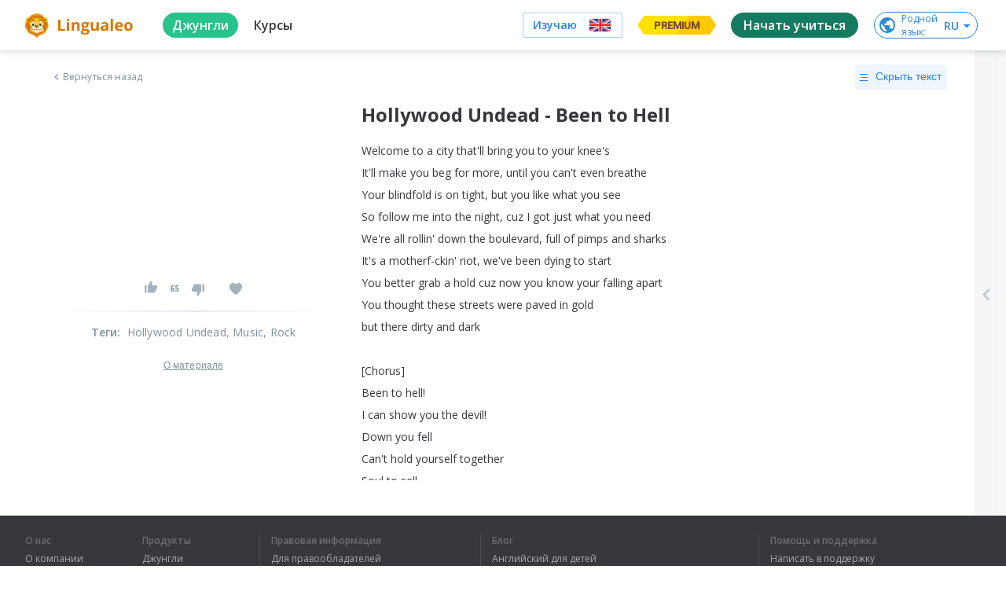

--- FILE ---
content_type: text/html; charset=utf-8
request_url: https://lingualeo.com/ru/jungle/hollywood-undead-been-to-hell-43203
body_size: 89617
content:
<!DOCTYPE html><html lang="ru"><head><meta charSet="utf-8"/><meta name="viewport" content="width=device-width, initial-scale=1.0, maximum-scale=1.0,user-scalable=0"/><meta name="google" content="notranslate"/><meta name="apple-itunes-app" content="app-id=480952151"/><meta property="og:type" content="website"/><meta property="og:title" content=""/><meta property="og:description" content=""/><meta property="og:image" content="https://lingualeo.com/preview.png"/><meta property="og:image:width" content="1200"/><meta property="og:image:height" content="629"/><meta property="fb:app_id" content="903761518778428"/><link rel="preconnect" crossorigin="" href="https://www.google-analytics.com"/><link rel="dns-prefetch" href="https://www.google-analytics.com"/><link href="//fonts.googleapis.com/css?family=Onest:wght@100..900|Source+Sans+3:wght@200..900|Open+Sans:300,400,600,700|Roboto:100,300,400,500&amp;display=swap&amp;subset=cyrillic" rel="stylesheet"/><link rel="stylesheet" type="text/css" charSet="UTF-8" href="https://cdnjs.cloudflare.com/ajax/libs/slick-carousel/1.6.0/slick.min.css"/><link rel="stylesheet" type="text/css" href="https://cdnjs.cloudflare.com/ajax/libs/slick-carousel/1.6.0/slick-theme.min.css"/><link rel="stylesheet" type="text/css" href="/fonts/text-security-disc.module.css"/><script type="text/javascript">
                        window.YandexRotorSettings = {
                            WaiterEnabled: true,
                            FailOnTimeout: false,
                            NoJsRedirectsToMain: true,
                        };
                    </script><script type="application/ld+json">{"@context":"https://schema.org","@type":"WebSite","name":"Lingualeo","url":"https://lingualeo.com/"}</script><script type="text/javascript">
                        var _tmr = window._tmr || (window._tmr = []);
                        _tmr.push({id: "3717650", type: "pageView", start: (new Date()).getTime()});
                    </script><script type="text/javascript" async="" src="https://top-fwz1.mail.ru/js/code.js"></script><noscript><div><img src="https://top-fwz1.mail.ru/counter?id=3329856;js=na" style="position:absolute;left:-9999px" alt="Top.Mail.Ru"/></div></noscript><meta name="next-head-count" content="20"/><link rel="preload" href="https://cdn-frontend-static.lingualeo.com/_next/static/css/adb5b76791ab476cbefc.css" as="style"/><link rel="stylesheet" href="https://cdn-frontend-static.lingualeo.com/_next/static/css/adb5b76791ab476cbefc.css" data-n-g=""/><link rel="preload" href="https://cdn-frontend-static.lingualeo.com/_next/static/css/cbb6e812f038e1b2ab4d.css" as="style"/><link rel="stylesheet" href="https://cdn-frontend-static.lingualeo.com/_next/static/css/cbb6e812f038e1b2ab4d.css" data-n-g=""/><link rel="preload" href="https://cdn-frontend-static.lingualeo.com/_next/static/css/762ff15fe41dfd7dfe70.css" as="style"/><link rel="stylesheet" href="https://cdn-frontend-static.lingualeo.com/_next/static/css/762ff15fe41dfd7dfe70.css" data-n-g=""/><link rel="preload" href="https://cdn-frontend-static.lingualeo.com/_next/static/css/2da5b0146064b753461e.css" as="style"/><link rel="stylesheet" href="https://cdn-frontend-static.lingualeo.com/_next/static/css/2da5b0146064b753461e.css" data-n-p=""/><noscript data-n-css=""></noscript><script defer="" nomodule="" src="https://cdn-frontend-static.lingualeo.com/_next/static/chunks/polyfills-a40ef1678bae11e696dba45124eadd70.js"></script><script src="https://cdn-frontend-static.lingualeo.com/_next/static/chunks/webpack-7bdf3ada9a30f59c38cd.js" defer=""></script><script src="https://cdn-frontend-static.lingualeo.com/_next/static/chunks/framework.3ff99cb7a66a93afb242.js" defer=""></script><script src="https://cdn-frontend-static.lingualeo.com/_next/static/chunks/fb406f5ef42c6e1aec388b8ce0b348f4a20fba0c.a3b01748a79896e38a93.js" defer=""></script><script src="https://cdn-frontend-static.lingualeo.com/_next/static/chunks/aae0988be00b2a5e377f4b1a4c10c0474fe5d548.3dec0dc1b889bcc0529c.js" defer=""></script><script src="https://cdn-frontend-static.lingualeo.com/_next/static/chunks/main-18e59657e2019108e82e.js" defer=""></script><script src="https://cdn-frontend-static.lingualeo.com/_next/static/chunks/29107295.76325b82061955b5938e.js" defer=""></script><script src="https://cdn-frontend-static.lingualeo.com/_next/static/chunks/8313d723.13aa6a5afd5a69afb7f3.js" defer=""></script><script src="https://cdn-frontend-static.lingualeo.com/_next/static/chunks/6520711d.9affdab9c24dc25df810.js" defer=""></script><script src="https://cdn-frontend-static.lingualeo.com/_next/static/chunks/ea88be26.a9332458c005b58b6fc0.js" defer=""></script><script src="https://cdn-frontend-static.lingualeo.com/_next/static/chunks/194d40f2.45c68241bf3d5827f22d.js" defer=""></script><script src="https://cdn-frontend-static.lingualeo.com/_next/static/chunks/126e098c.3e1c3e0be66e6ab6969f.js" defer=""></script><script src="https://cdn-frontend-static.lingualeo.com/_next/static/chunks/b3a13d7d.ef364bb321a48569f38d.js" defer=""></script><script src="https://cdn-frontend-static.lingualeo.com/_next/static/chunks/3a0d6188797c6a68bac4316ccf382ad83a605a33.cd4622161d54e0ba0e4f.js" defer=""></script><script src="https://cdn-frontend-static.lingualeo.com/_next/static/chunks/b1cb2c1a97877b02a4e2f3edf4d09c54eb16c1d5.39e520401b0c9d135b36.js" defer=""></script><script src="https://cdn-frontend-static.lingualeo.com/_next/static/chunks/3c8e73a32883729754714cf5ac200bfb0215fc86.d9fc8222c9b7d22338e8.js" defer=""></script><script src="https://cdn-frontend-static.lingualeo.com/_next/static/chunks/3791b2f6af647fbc65c88794b0d62555dd3f01e1.307457ed88c6c7ea0d58.js" defer=""></script><script src="https://cdn-frontend-static.lingualeo.com/_next/static/chunks/f59b973ac41249d7fff2821c27c2f2130c317204.d3dffa0a293be7d78f26.js" defer=""></script><script src="https://cdn-frontend-static.lingualeo.com/_next/static/chunks/f59b973ac41249d7fff2821c27c2f2130c317204_CSS.34e373399cdc573d23ed.js" defer=""></script><script src="https://cdn-frontend-static.lingualeo.com/_next/static/chunks/77a839725be4e654c518aee5daff609b12e308ac.405ac58ffb1f66d081aa.js" defer=""></script><script src="https://cdn-frontend-static.lingualeo.com/_next/static/chunks/797d950a8cc4bfb09d5596124b3014c41d8c9a6e.eade6f2eac07bfe48871.js" defer=""></script><script src="https://cdn-frontend-static.lingualeo.com/_next/static/chunks/8cddf97458f733a2da32a8e2246ef43ba4c0c818.83155a6fd2841456493d.js" defer=""></script><script src="https://cdn-frontend-static.lingualeo.com/_next/static/chunks/8d7a2d47556d1eeab4dd2f8f48ba45870db6dc08.9251dce60d58cac096ec.js" defer=""></script><script src="https://cdn-frontend-static.lingualeo.com/_next/static/chunks/e23735a0f067910dd29ed063edb064722bf05459.90d5fe6a4fa9f31d8295.js" defer=""></script><script src="https://cdn-frontend-static.lingualeo.com/_next/static/chunks/babd2a4e5d93a6118674635fe4680c91eeced62c.296da33781897fb56f66.js" defer=""></script><script src="https://cdn-frontend-static.lingualeo.com/_next/static/chunks/babd2a4e5d93a6118674635fe4680c91eeced62c_CSS.e3956219374033b05b28.js" defer=""></script><script src="https://cdn-frontend-static.lingualeo.com/_next/static/chunks/69f826fcbd20aa5e8e169dbdacd30d35f623bc09.ef80e7db58037a4e7c09.js" defer=""></script><script src="https://cdn-frontend-static.lingualeo.com/_next/static/chunks/pages/_app-dc13978e7ee64d794809.js" defer=""></script><script src="https://cdn-frontend-static.lingualeo.com/_next/static/chunks/d6e1aeb5.f2b09fec0380a18e0808.js" defer=""></script><script src="https://cdn-frontend-static.lingualeo.com/_next/static/chunks/6e5f64f74f081ee0835b22084d0b0fe814be9961.8ea7a29e3aa61549ed2f.js" defer=""></script><script src="https://cdn-frontend-static.lingualeo.com/_next/static/chunks/pages/jungle/%5BcontentId%5D-969219ab0a2ddf2773d5.js" defer=""></script><script src="https://cdn-frontend-static.lingualeo.com/_next/static/qiArpmbuo6qX12WJWn5Kw/_buildManifest.js" defer=""></script><script src="https://cdn-frontend-static.lingualeo.com/_next/static/qiArpmbuo6qX12WJWn5Kw/_ssgManifest.js" defer=""></script></head><body><div id="__next"><div></div></div><script id="__NEXT_DATA__" type="application/json">{"props":{"messages":{"error.wrong_media_link":"Некорректная ссылка","lang_af":"Африканский","lang_ar":"Арабский","lang_az":"Азербайджанский","lang_be":"Белорусский","lang_bg":"Болгарский","lang_bn":"Бенгальский","lang_bs":"Боснийский","lang_ca":"Каталанский","lang_cs":"Чешский","lang_da":"Датский","lang_de":"Немецкий","lang_el":"Греческий","lang_en":"Английский","lang_eo":"Эсперанто","lang_es":"Испанский","lang_es_LA":"Испанский","lang_et":"Эстонский","lang_fa":"Фарси","lang_fi":"Финский","lang_fr":"Французский","lang_ga":"Ирландский","lang_ha":"Гавайский","lang_he":"Иврит","lang_hi":"Хинди","lang_hi_IN":"Хинди","lang_hr":"Хорватский","lang_hu":"Венгерский","lang_hy":"Армянский","lang_id":"Индонезийский","lang_is":"Исландский","lang_it":"Итальянский","lang_ja":"Японский","lang_ka":"Грузинский","lang_kk":"Казахский","lang_ko":"Корейский","lang_ky":"Киргизский","lang_la":"Латинский","lang_lt":"Литовский","lang_lv":"Латышский","lang_mg":"Малагасийский","lang_mk":"Македонский","lang_mn":"Монгольский","lang_ms":"Малайский","lang_mt":"Мальтийский","lang_my":"Бирманский","lang_ne":"Непальский","lang_nl":"Нидерландский","lang_nn":"Норвежский","lang_pl":"Польский","lang_pt":"Португальский","lang_pt_BR":"Португальский","lang_ro":"Румынский","lang_ru":"Русский","lang_sc":"Шотландский","lang_sk":"Словацкий","lang_sl":"Словенский","lang_sq":"Албанский","lang_sr":"Сербский","lang_sr_ME":"Черногорский","lang_sv":"Шведский","lang_sw":"Суахили","lang_ta":"Тамильский","lang_tat":"Татарский","lang_tg":"Таджикский","lang_th":"Тайский","lang_tk":"Туркменский","lang_tl":"Тагальский","lang_tr":"Турецкий","lang_uk":"Украинский","lang_ur":"Урду","lang_uz":"Узбекский","lang_vi":"Вьетнамский","lang_zh":"Китайский","lang_zh_CN":"Китайский","legacy_react.buttons.check":"ПРОВЕРИТЬ","legacy_react.buttons.continue":"Следующий набор","legacy_react.buttons.exit":"Выйти","legacy_react.buttons.final_continue":"Продолжить тренировку","legacy_react.buttons.listen":"СЛУШАТЬ","legacy_react.buttons.loading":"ЗАГРУЗКА","legacy_react.buttons.next":"ПРОДОЛЖИТЬ","legacy_react.buttons.no":"Нет","legacy_react.buttons.read":"Прочитано","legacy_react.buttons.reload":"Повторить","legacy_react.buttons.retry":"ЕЩЁ РАЗ","legacy_react.buttons.start":"ТРЕНИРОВАТЬ","legacy_react.buttons.to_dashboard":"К списку заданий","legacy_react.buttons.yes":"Да","legacy_react.errors.no_connection.title":"Упс! Соединение\nс интернетом пропало.","legacy_react.errors.training.lives_over":"Слишком\nмного ошибок :(","legacy_react.errors.training.time_over":"Упс, время\nкончилось","legacy_react.skills.listening_comprehension":"ПОНИМАНИЕ\nУСЛЫШАННОГО","legacy_react.skills.reading_comprehension":"ПОНИМАНИЕ\nПРОЧИТАННОГО","legacy_react.skills.reading_speed":"СКОРОСТЬ\nЧТЕНИЯ","legacy_react.skills.semantic_forecasting":"СМЫСЛОВОЕ ПРОГНОЗИРОВАНИЕ","legacy_react.skills.speech_focusing":"ФОКУСИРОВКУ","legacy_react.skills.text_perception":"ВОСПРИЯТИЕ ТЕКСТА","legacy_react.training.fill_the_gaps.mechanics.fail.fragments_left":"Осталось расставить\n{errorsCount, number} {errorsCount, plural, one {слово} few {слова} many {слов} other {слов}}","legacy_react.training.fill_the_gaps.mechanics.fail.lives_left":"{lives, plural, one {осталась # попытка} few {осталось # попытки} many {осталось # попыток} other {осталось # попыток}}","legacy_react.training.final.experience":"Опыт","legacy_react.training.final.out_of_texts":"Потренированы все отрывки из книги «{bookTitle}»","legacy_react.training.final.result":"{correctCount} из {totalCount, number} {totalCount, plural, one {предложения} few {предложений} many {предложений} other {предложений}} было собрано без ошибок","legacy_react.training.final.title":"Отлично!","legacy_react.training.groups.active":"НА ИЗУЧЕНИИ","legacy_react.training.groups.completed":"ИЗУЧЕНО","legacy_react.training.groups.group_1":"НАБОРЫ ДЛЯ НАЧИНАЮЩИХ","legacy_react.training.groups.group_2":"НАБОРЫ ДЛЯ СРЕДНЕГО УРОВНЯ","legacy_react.training.groups.group_3":"НАБОРЫ ДЛЯ ПРОДВИНУТОГО УРОВНЯ","legacy_react.training.intro.choose":"Выбери книгу","legacy_react.training.intro.progress.full":"ИЗУЧЕНО {trainedCount} ИЗ {totalCount, number} {totalCount, plural, one {ОТРЫВКА} few {ОТРЫВКОВ} many {ОТРЫВКОВ} other {ОТРЫВКОВ}}","legacy_react.training.intro.progress.short":"{trainedCount} из {totalCount, number} {totalCount, plural, one {отрывка} few {отрывков} many {отрывков} other {отрывков}}","legacy_react.training.intro.progress_reset.message":"Прогресс по набору будет сброшен.","legacy_react.training.intro.progress_reset.title":"Хотите изучить набор\nещё раз?","legacy_react.training.listening.description":"Развивает восприятие\nречи на слух","legacy_react.training.listening.recreate_audio_sentence.mechanics.message":"СОБЕРИ ФРАЗУ","legacy_react.training.listening.recreate_audio_sentence.mechanics.success":"Отлично!","legacy_react.training.listening.recreate_audio_sentence.name":"Собери предложения","legacy_react.training.listening.recreate_audio_story.name":"Аудиоистория","legacy_react.training.listening.recreate_audio_story.tutorial_1":"Включи звук.\nПрослушай отрывок и постарайся его понять.","legacy_react.training.listening.recreate_audio_story.tutorial_2.text_0":"Восстанови","legacy_react.training.listening.recreate_audio_story.tutorial_2.text_1":"прослушанный","legacy_react.training.listening.recreate_audio_story.tutorial_2.text_2":"текст","legacy_react.training.listening.recreate_audio_story.tutorial_2.text_3":"в правильном","legacy_react.training.listening.recreate_audio_story.tutorial_2.text_4":"порядке","legacy_react.training.listening.tutorial.text":"Включи звук.\nПрослушай фразу и правильно собери ее.","legacy_react.training.reading.description":"Развивает скорость чтения\nи восприятие прочитанного","legacy_react.training.reading.fill_the_gaps.name":"Расставь слова","legacy_react.training.reading.fill_the_gaps.tutorial":"Вставь |пропущенные|\nслова в текст","legacy_react.training.reading.insert_spaces.name":"Расставь пробелы","legacy_react.training.reading.insert_spaces.tooltip":"Используй стрелки и пробел для управления","legacy_react.training.reading.insert_spaces.tutorial":"Разделяй слова, начиная с первого слова","legacy_react.training.reading.recreate_story.name":"Восстанови историю","legacy_react.training.reading.recreate_story.tutorial_1":"Прочитай текст, пока он не исчез","legacy_react.training.reading.recreate_story.tutorial_2.text_0":"Восстанови","legacy_react.training.reading.recreate_story.tutorial_2.text_1":"прочитанный","legacy_react.training.reading.recreate_story.tutorial_2.text_2":"текст","legacy_react.training.reading.recreate_story.tutorial_2.text_3":"в правильном","legacy_react.training.reading.recreate_story.tutorial_2.text_4":"порядке","legacy_react.training.skills.title":"РАЗВИВАЕТ","neole.paywall.fulldesc":"Для подтверждения привязки с карты спишется и вернется {trialPrice} {trialCurrency}. {trialDays, number} {trialDays, plural, one {день} few {дня} many {дней} other {дней}} предоставляются как пробный период. Через {trialDays, number} {trialDays, plural, one {день} few {дня} many {дней} other {дней}} будет списано {fullPrice} {fullPriceCurrency}. Отмена возможна в любой момент в личном кабинете.","neoleo.50x50.addlang":"Добавить язык","neoleo.50x50.alllang":"Все языки","neoleo.50x50.betatext":"β — тестовая версия языка","neoleo.50x50.chooselanguage":"Выбери язык, который хочешь изучать","neoleo.50x50.comingSoon":"скоро","neoleo.50x50.confirmselect":"подтвердить выбор","neoleo.50x50.langsdesc":"Состав языков","neoleo.50x50.selectlangtext":"Выбери язык, который хочешь изучать","neoleo.50x50.showall":"Показать\nвсе","neoleo.50x50.showalllanguages":"Показать все языки","neoleo.50x50.showless":"Смотреть\nменьше","neoleo.50x50.top10":"Топ-10","neoleo.appbanner.button":"Установить","neoleo.appbanner.title":"Установить приложение \u003cb\u003eLingualeo\u003c/b\u003e","neoleo.battles.buttons.enter":"Играем!","neoleo.battles.buttons.forceStart":"Не ждать остальных, поехали!","neoleo.battles.buttons.goToRun":"Перейти к запущенному баттлу","neoleo.battles.buttons.onetime":"Играть еще раз","neoleo.battles.buttons.other":"Другие баттлы","neoleo.battles.buttons.setName":"Сохранить","neoleo.battles.buttons.withFriends":"Позвать друзей","neoleo.battles.counters.seconds":"{counter, number} {counter, plural, one {секунда} few {секунды} many {секунд} other {секунд}}","neoleo.battles.counters.users":"{counter, number} {counter, plural, one {участник} few {участника} many {участников} other {участников}}","neoleo.battles.counters.words":"{counter, number} {counter, plural, one {слово} few {слова} many {слов} other {слов}}","neoleo.battles.title":"Лео-Баттлы (beta)","neoleo.battles.titles.autoFine":"Случайное наказание","neoleo.battles.titles.battleFine":"Наказание для проигравшего","neoleo.battles.titles.battleName":"Название баттла","neoleo.battles.titles.battleType":"Тип баттла","neoleo.battles.titles.createBattle":"Создай свой баттл","neoleo.battles.titles.createBattleSub":"Играем с друзьями","neoleo.battles.titles.finalResult":"Итоговые результаты","neoleo.battles.titles.getReady":"Приготовьтесь! Начинаем через {time} сек.!","neoleo.battles.titles.haveRun":"Ты уже участвуешь в другом баттле. Перейди к нему или попробуй присоединится позже.","neoleo.battles.titles.noFine":"Без наказания","neoleo.battles.titles.or":"или","neoleo.battles.titles.player":"Игрок","neoleo.battles.titles.players":"Игроки","neoleo.battles.titles.rating":"Рейтинг","neoleo.battles.titles.result":"Результат","neoleo.battles.titles.setName":"Укажи свой Никнейм, чтобы выделяться в рейтинге","neoleo.battles.titles.shareText":"Давай с тобой сразимся в баттле на {link}","neoleo.battles.titles.shareTitle":"Поделись ссылкой на баттл с друзьями","neoleo.battles.titles.signUpText":"Для того, чтобы соревноваться с другими участниками и видеть рейтинг, надо зарегистрироваться","neoleo.battles.titles.simpleMode":"Простой режим","neoleo.battles.titles.time":"Время","neoleo.battles.titles.timeLeft":"Осталось {time} сек.","neoleo.battles.titles.timeSec":"Время (сек.)","neoleo.battles.titles.waitEnd":"Ожидаем завершения","neoleo.battles.titles.waitPlayers":"Ожидаем других игроков","neoleo.battles.titles.words":"Слова","neoleo.bf.names.allcourses.1":"5 курсов для начинающих: основы фонетики, словообразование, числительные","neoleo.bf.names.allcourses.2":"5 курсов для общения: английский для общения, идиомы","neoleo.bf.names.allcourses.3":"15 курсов для работы и учёбы: деловой английский, лексика IT, запуск стартапа, поступление, IELTS","neoleo.bf.names.allcourses.4":"17 курсов для увлечений: спорт, музыка, фильмы, путешествия и многое другое","neoleo.bf.names.discount":"Скидка","neoleo.bf.names.fast":"Успей купить","neoleo.bf.names.prem.1":"Индивидуальный план обучения под ваш уровень и цели","neoleo.bf.names.prem.2":"Больше 30к слов по разным темам: IT, путешествия, карьера. Учите то, что нужно","neoleo.bf.names.prem.3":"Безлимитный личный словарь","neoleo.bf.names.prem.4":"Грамматические курсы: времена, условные предложения и многое другое","neoleo.bf.names.talk.1":"Тренировка, которая заставит тебя говорить","neoleo.bf.names.talk.2":"Красивое произношение без акцента","neoleo.bf.names.talk.3":"Общение с носителями без комплексов","neoleo.bf.names.talk.4":"Анализ голоса на основе Machine Learning","neoleo.bf.names.today":"Только сегодня","neoleo.bf.names.ultima.1":"Пожизненный Premium","neoleo.bf.names.ultima.2":"Неограниченный доступ к 45 курсам","neoleo.bf.names.ultima.3":"Более 70 уникальных тренировок","neoleo.bf.names.ultima.4":"Безлимитное пополнение словаря","neoleo.bf.names.vp.1":"Индивидуальный план обучения под ваш уровень и цели","neoleo.bf.names.vp.2":"Больше 30к слов по разным темам: IT, путешествия, карьера. Учите то, что нужно","neoleo.bf.names.vp.3":"Безлимитный личный словарь","neoleo.bf.names.vp.4":"Грамматические курсы: времена, условные предложения и многое другое","neoleo.buttons.text.gotrainig":"Заниматься","neoleo.buy.add":"Добавить","neoleo.buy.additional":"Отличное дополнение к покупке","neoleo.buy.choose":"Выберите продукт:","neoleo.buy.counter":"В корзине: {product, number} {product, plural, one {продукт} few {продукта} many {продуктов} other {продуктов}}","neoleo.buy.gift.free":"Бесплатно","neoleo.buy.gift.fromleo":"Твой подарок от Leo","neoleo.buy.gift.self":"Подарок","neoleo.buy.history.active":"Активирован","neoleo.buy.history.autoRenew":"Автопродление активно","neoleo.buy.history.disableRenew":"Отключить","neoleo.buy.history.disabledRenew":"Автопродление отключено","neoleo.buy.history.myGifts":"Подарки","neoleo.buy.history.myHistory":"История","neoleo.buy.history.myRecurrent":"Подписки","neoleo.buy.history.promoInstruction":"Промокод можно активировать для себя или подарить другу, нажав на кнопку «Поделиться»","neoleo.buy.history.share":"Поделиться","neoleo.buy.history.title":"Мои покупки","neoleo.buy.modal.confirm":"Ок, понятно","neoleo.buy.modal.enterdata":"Введите данные для оплаты","neoleo.buy.modal.order":"Оформление заказа","neoleo.buy.modal.topay":"К оплате","neoleo.buy.pay":"Купить","neoleo.buy.remove":"Убрать","neoleo.buy.total":"Итого:","neoleo.challenge.promise.buy":"Купить сейчас","neoleo.challenge.promise.days":"дней","neoleo.challenge.promise.gift":"Сдержи обещание и получи награду!","neoleo.challenge.promise.percent":"Со скидкой 60%","neoleo.city.landing.city_button":"Перейти в Город","neoleo.commom.checkbox.hideLearned":"Скрыть изученное","neoleo.common.card_text.limited_text":"всего 1000 доступов бесплатно","neoleo.common.card_text.try_text":"Попробуй и получи подарок","neoleo.common.cards.type.collection":"Коллекция","neoleo.common.cards.type.phrasebook":"Разговорник","neoleo.common.cards.type.wordset":"Набор слов","neoleo.common.cards_button.learn":"Изучить","neoleo.common.cards_button.learnWords":"Тренировать","neoleo.common.cards_button.view":"Посмотреть","neoleo.common.cards_counters.content":"{content, number} {content, plural, one {материал} few {материала} many {материалов} other {материалов}}","neoleo.common.cards_counters.lessons":"{lessons, number} {lessons, plural, one {урок} few {урока} many {уроков} other {уроков}}","neoleo.common.cards_counters.level":"{levelBlock} Нужен уровень","neoleo.common.cards_counters.phrases":"{phrases, number} {phrases, plural, one {фраза} few {фразы} many {фраз} other {фраз}}","neoleo.common.cards_counters.students":"{students, number} {students, plural, one {ученик} few {ученика} many {учеников} other {учеников}}","neoleo.common.cards_counters.words":"{words, number} {words, plural, one {слово} few {слова} many {слов} other {слов}}","neoleo.common.cards_title.activate":"Активировать","neoleo.common.cards_title.audioStory":"Аудиоистория","neoleo.common.cards_title.bookmarked":"Избранное","neoleo.common.cards_title.brave":"Молодец!","neoleo.common.cards_title.completed":"Выполнено!","neoleo.common.cards_title.created":"Созданное мной","neoleo.common.cards_title.learned":"Изучено","neoleo.common.cards_title.learning":"На изучении","neoleo.common.cards_title.lesson":"Урок","neoleo.common.cards_title.newWords":"Новые слова","neoleo.common.cards_title.notEnoughWords":"Недостаточно слов","neoleo.common.cards_title.placeWords":"Расставь слова","neoleo.common.cards_title.progress":"Прогресс: {progress}%","neoleo.common.cards_title.resetHistory":"Восстанови историю","neoleo.common.cards_title.topic":"Тема","neoleo.common.cards_title.train":"Тренировать","neoleo.common.cards_title.trainingAudio":"Аудирование","neoleo.common.cards_title.trainingRead":"Тренировка чтения","neoleo.common.cards_title.trainingWords":"Словарная тренировка","neoleo.common.cards_title.trial24":"Пробный доступ 24 часа","neoleo.common.cards_title.tryFree":"Попробовать бесплатно","neoleo.common.confirm.addWords":"Добавь новые слова, чтобы продолжить тренировку","neoleo.common.confirm.cancel":"Отмена","neoleo.common.confirm.cancelToDo":"Отменить","neoleo.common.confirm.change":"Изменить","neoleo.common.confirm.delMaterial":"Ты точно хочешь удалить этот материал с изучения?","neoleo.common.confirm.delMaterialBtn":"Удалить материал","neoleo.common.confirm.delWordCheckbox":"Удалить из всех моих словарей","neoleo.common.confirm.delWordSet":"Вы точно хотите удалить этот набор из ваших наборов и разговорников?","neoleo.common.confirm.delWordSetBtn":"Удалить набор","neoleo.common.confirm.delWordSetCheckbox":"Удалить слова из всех моих словарей","neoleo.common.confirm.fromJungle":"Из джунглей","neoleo.common.confirm.fromWordsets":"Из наборов","neoleo.common.confirm.removeLimit":"Снять ограничение","neoleo.common.errorDialog.button.reload":"Перезагрузить страницу","neoleo.common.errorDialog.button.retry":"Повторить","neoleo.common.errorDialog.defaultText":"Упс… Что-то пошло не так, попробуй ещё раз","neoleo.common.filter.achievements":"Достижения (скоро)","neoleo.common.filter.history":"Архив (скоро)","neoleo.common.filter.online":"Доступные баттлы","neoleo.common.filter.rating":"Лидерборд","neoleo.common.filters.addedByMe":"Созданные мной","neoleo.common.filters.all":"Все","neoleo.common.filters.allWords":"Все слова","neoleo.common.filters.audio":"Аудио","neoleo.common.filters.courseIntensive":"Онлайн интенсивы","neoleo.common.filters.courseTheme":"Тематические курсы","neoleo.common.filters.favorites":"Избранное","neoleo.common.filters.learned":"Изучено","neoleo.common.filters.learning":"На изучении","neoleo.common.filters.mySubscriptions":"Мои подписки","neoleo.common.filters.notLearned":"Не изучено","neoleo.common.filters.phrases":"Фразы","neoleo.common.filters.sentence":"Предложения","neoleo.common.filters.subtitles":"Видео с субтитрами","neoleo.common.filters.text":"Текст","neoleo.common.filters.video":"Видео","neoleo.common.filters.words":"Слова","neoleo.common.header_button.addStudent":"Добавить ученика","neoleo.common.header_button.createGroup":"Создать группу","neoleo.common.header_button.createWordset":"Создать набор","neoleo.common.header_button.title":"Все","neoleo.common.notify.addMaterial":"Материал добавлен","neoleo.common.notify.addWordSet":"Набор\u003cbr/\u003eдобавлен","neoleo.common.sorter.byDate":"По дате","neoleo.common.sorter.byRating":"По рейтингу","neoleo.common.sorter.byValue":"По объему","neoleo.common.titles.allContent":"Все материалы","neoleo.common.titles.collections":"Коллекции","neoleo.common.titles.filter":"Фильтр","neoleo.common.titles.main":"Главная","neoleo.common.titles.myContent":"Мои материалы","neoleo.common.titles.myDict":"Мой словарь","neoleo.common.titles.mySetsAndPhrases":"Мои наборы и разговорники","neoleo.common.titles.needPremiumDescription":"Используй максимум возможностей для обучения","neoleo.common.titles.needPremiumTitle":"Эта тренировка доступна только с Lingualeo Premium!","neoleo.common.titles.notEnoughMeatDescription":"Фрикадельки нужны, чтобы добавлять новые слова. С Premium никаких ограничений","neoleo.common.titles.notEnoughMeatTitle":"Закончились фрикадельки","neoleo.common.titles.phrasebooks":"Разговорники","neoleo.common.titles.popContent":"Популярное","neoleo.common.titles.popular":"Популярные","neoleo.common.titles.premiumFeature-1":"Базовые грамматические темы для изучения","neoleo.common.titles.premiumFeature-2":"+5 тематических курсов","neoleo.common.titles.premiumFeature-3":"Тренировки для развития языковых навыков","neoleo.common.titles.premiumFeature-4":"Неограниченное количество слов на изучении","neoleo.common.titles.recContent":"Рекомендации для тебя","neoleo.common.titles.recPhrases":"Рекомендуемые разговорники","neoleo.common.titles.recSets":"Рекомендуемые наборы слов","neoleo.common.titles.recSetsAndPhrases":"Рекомендуемые наборы и разговорники","neoleo.common.titles.setWordSetName":"Введите название набора","neoleo.common.titles.setsOnLearning":"Наборы на изучении","neoleo.construction.text":"Приносим извинения за неудобства, мы обновляем наш сервис, чтобы сделать его лучше","neoleo.construction.title":"На сайте ведутся работы...","neoleo.cookie-popup.accept":"Accept selected","neoleo.cookie-popup.accept-all":"Accept all","neoleo.cookie-popup.analytics":"Analytics","neoleo.cookie-popup.essential":"Essential","neoleo.cookie-popup.find":"Find out more","neoleo.cookie-popup.manage":"Manage your preferences","neoleo.cookie-popup.more":"Find out more about our cookie policy","neoleo.cookie-popup.privacy":"Your privacy is important to us","neoleo.cookie-popup.text":"Lingualeo uses cookies or similar technologies to ensure the proper functioning of the website, to give you access to certain functionalities and track its performance to improve and enhance the quality of your navigation, as well as for marketing purposes","neoleo.cookie-popup.text-2":"By agreeing to cookie collection, you help us improve the overall experience on our website. You can adapt your cookie settings below to control the way we collect and use information (read our cookie policy to find out more).","neoleo.cookie-popup.text-3":"These cookies are essential for us to ensure the proper functioning of our website. Without these cookies, we cannot memorise the choices you make and the information you provide will be lost.","neoleo.cookie-popup.text-4":"These cookies allow us to analyse how you use our website in order to improve its quality and enhance your navigation.","neoleo.cookie-popup.title":"Cookie preferences","neoleo.copyright.checkbox.check_data":"Все данные, указанные в данном обращении верны","neoleo.copyright.checkbox.check_money":"Все вопросы, связанные с выплатой вознаграждений авторам произведения, урегулированы Правообладателем","neoleo.copyright.checkbox.check_owner":"Правообладатель является обладателем исключительных имущественных прав, включая:","neoleo.copyright.checkbox.check_pravo":"Правообладателю неизвестно о претензиях третьих лиц в отношении указанных прав","neoleo.copyright.checkbox.check_pretens":"В случае возникновения претензий к ресурсу Лингуалео со стороны третьих лиц, связанных с нарушением их прав (в том числе потребительских прав) в отношении удаленного/блокированного контента, Правообладатель принимает все необходимые меры по урегулированию претензий, а также возможных споров, в том числе судебных.","neoleo.copyright.checkbox.check_require":"Правообладатель обязуется урегулировать требования, претензии, либо иски третьих лиц, а также полностью возместить ресурсу Лингуалео расходы и убытки (включая упущенную выгоду, оплату услуг юриста и т.п.), связанные с компенсацией требований, претензий, исков третьих лиц по факту нарушения их прав, а также иными претензиями, связанными с незаконным или ошибочным блокированием либо удалением ссылки по требованию Правообладателя.","neoleo.copyright.checkbox.check_rf":"Все вышеперечисленные права действуют на территории Российской Федерации","neoleo.copyright.error.required":"Обязательное поле.","neoleo.copyright.info.item1":"Настоящим Лингуалео декларирует, что уважает права правообладателя на интеллектуальную собственность и требует того же от пользователей ресурса Лингуалео. Лингуалео резко отрицательно относится к нарушению прав на интеллектуальную собственность на ресурсе Лингуалео.","neoleo.copyright.info.item2":"Лингуалео не осуществляет контроль за действиями пользователей, которые могут размещать на ресурсе Лингуалео контент, являющийся объектом вашего исключительного права. Любая информация в каталоге материалов размещается пользователем самостоятельно, без какого-либо контроля с чьей-либо стороны, что соответствует общепринятой мировой практике размещения информации в сети интернет.","neoleo.copyright.info.item3":"Администрация ресурса по мере возможности фильтрует контент, размещенный пользователями на ресурсе, в соответствии с Внутренней политикой Лингуалео, но не может отвечать за размещаемый пользователями контент.","neoleo.copyright.info.item4":"Лингуалео безотлагательно реагирует на претензии правообладателей о нарушении прав на интеллектуальную собственность в связи с использованием ресурса Лингуалео. Лингуалео не допускает нарушений прав на интеллектуальную собственность на своем сервисе и будет удалять или отключать доступ к контенту, нарушающему права на интеллектуальную собственность, если нарушение подтверждено должным образом.","neoleo.copyright.info.item5":"Поэтому, если вы являетесь правообладателем исключительных имущественных прав, включая:\u003cbr/\u003e\u003cul\u003e\u003cli\u003eисключительное право на воспроизведение;\u003c/li\u003e\u003cli\u003eисключительное право на распространение;\u003c/li\u003e\u003cli\u003eисключительное право на публичный показ;\u003c/li\u003e\u003cli\u003eисключительное право на доведение до всеобщего сведения и ваши права тем или иным образом нарушаются с использованием данного ресурса, мы просим незамедлительно сообщать нам об этом в электронном виде, используя приведенную ниже форму. Ваше сообщение в обязательном порядке будет рассмотрено. Вам поступит сообщение о результатах проведенных действий, относительно предполагаемого нарушения исключительных прав. При получении вашего сообщения с корректно и максимально полно заполненными данными ему будет присвоен входящий номер и отправлено на адрес отправителя подтверждение получения письма. Жалоба будет рассмотрена в срок, не превышающий 5 (пяти) рабочих дней. Согласно действующим нормам законодательства РФ администрация готова рассмотреть спорные вопросы в рамках досудебного (претензионного или иного) порядка урегулирования.\u003c/li\u003e\u003c/ul\u003e","neoleo.copyright.label.attorneyLetter":"Копия доверенности на действия от лица Правообладателя (не требуется в случае если лицо подающее жалобу – руководитель компании Правообладателя)","neoleo.copyright.label.claimDesc":"Полное описание сути нарушения прав (почему распространение данной информации запрещено Правообладателем)","neoleo.copyright.label.claimUrls":"Адрес страницы сайта, которые содержат ссылки на данные, нарушающие права","neoleo.copyright.label.ownerAddress":"Почтовый адрес (в случае несовпадения юридического и почтового адреса – обязательное указание юридического адреса)","neoleo.copyright.label.ownerContact":"Контактное лицо правообладателя (ФИО, должность, телефон, email)","neoleo.copyright.label.ownerLicense":"Лицензия на право деятельности (если таковая деятельность лицензируется в установленном законом порядке)","neoleo.copyright.label.ownerName":"Полное наименование юридического лица","neoleo.copyright.label.ownerWeb":"Сайт правообладателя в сети Интернет","neoleo.copyright.label.productName":"Название продукта","neoleo.copyright.label.productOfficialUrl":"Официальная страница продукта в Интернете (в случае наличия)","neoleo.copyright.label.productRegistryNumber":"Номер, присвоенный продукту по государственному реестру","neoleo.copyright.label.rentalCert":"Для Юридического Лица / Правообладателя кино- и видеоматериалов — Прокатное удостоверение (копия)","neoleo.copyright.label.senderEmail":"Email","neoleo.copyright.label.senderName":"ФИО","neoleo.copyright.label.senderPosition":"Должность","neoleo.copyright.label.senderTel":"Телефон","neoleo.copyright.label.stateRegDoc":"Для Юридического Лица / Правообладателя электронных изданий/программ для ЭВМ/баз данных — Копия документа о государственной регистрации","neoleo.copyright.text.personalData":"Отправляя данную форму, подтверждаю, что ознакомлен с \u003ca href='https://corp.lingualeo.com/ru/polozhenie-o-zashhite-personalnyih-dannyih'\u003eПоложением о защите персональных данных\u003c/a\u003e","neoleo.copyright.title.agree":"Настоящим Я, действуя от лица Правообладателя, подтверждаю, что (проставьте галочки):","neoleo.copyright.title.claim":"Претензионные данные","neoleo.copyright.title.forOwners":"Для правообладателей","neoleo.copyright.title.form":"Форма жалобы на контент","neoleo.copyright.title.owner":"Данные о правообладателе","neoleo.copyright.title.product":"Данные о продукте","neoleo.copyright.title.sender":"Данные лица, подающего жалобу","neoleo.corporate.academic-text-1":"Используйте удобный инструмент для организации учебного процесса {linkstart}#ЯУчитель{linkend}","neoleo.corporate.academic-text-2":"Инициируйте создание совместных академических проектов и курсов","neoleo.corporate.academic-text-3":"Отправляйте к нам на стажировку и практику Ваших студентов","neoleo.corporate.academic-title":"Партнёрство с ВУЗами и другими академическими организациями","neoleo.corporate.button-intern":"Заявка на стажировку","neoleo.corporate.button-reply":"Оставить заявку","neoleo.corporate.button-send":"Отправить заявку","neoleo.corporate.distribution-text-1":"Продавайте продукты Lingualeo через собственные каналы и получайте партнерскую комиссию","neoleo.corporate.distribution-text-2":"Расширяйте линейку своих продуктов за счет лицензий Lingualeo","neoleo.corporate.distribution-text-3":"Проводите акции совместно с Lingualeo на своих площадках","neoleo.corporate.distribution-title":"Дистрибуция","neoleo.corporate.email-text":"Контактный e-mail","neoleo.corporate.form-disclaimer-1":"* ознакомлен с","neoleo.corporate.form-disclaimer-2":"Положением о защите персональных данных","neoleo.corporate.form-other":"Другое","neoleo.corporate.form-placeholder-1":"Как вас зовут?","neoleo.corporate.form-placeholder-2":"Название компании","neoleo.corporate.form-placeholder-3":"E-mail","neoleo.corporate.form-placeholder-4":"Телефон","neoleo.corporate.form-placeholder-5":"Тема обращения","neoleo.corporate.form-placeholder-6":"Предмет обращения","neoleo.corporate.form-title":"Форма заявки","neoleo.corporate.instruments-text-1":"Рассылка: сотрудничайте с Lingualeo и увеличивайте Вашу клиентскую базу с помощью email-рассылок по базе Lingualeo (до 23 млн пользователей)","neoleo.corporate.instruments-text-2":"Брендирование: повышайте узнаваемость своего бренда с помощью интеграции в сервис Lingualeo","neoleo.corporate.instruments-text-3":"Спецпроекты: повышайте охват аудитории и степень взаимодействия с брендом благодаря нестандартным решениям Lingualeo","neoleo.corporate.instruments-title":"Рекламные инструменты","neoleo.corporate.internship-title-sub":"Стажировка","neoleo.corporate.learn-text-1":"Изучайте {linkstart}языки{linkend} вместе с Lingualeo","neoleo.corporate.learn-text-2":"Выбирайте подарочные сертификаты Lingualeo в качестве подарков для Ваших сотрудников и их близких на Новый год, дни рождения и другие праздники","neoleo.corporate.learn-text-3":"Отслеживайте прогресс обучения Ваших сотрудников","neoleo.corporate.learn-text-4":"Заказывайте тематические курсы и словарные наборы под профиль Вашей компании","neoleo.corporate.learn-title":"Корпоративное обучение английскому и другим языкам","neoleo.corporate.main-title":"Партнёрам","neoleo.corporate.partners-text-1":"Мы открыты для сотрудничества. Опираясь на свой опыт, будем рады рассмотреть предложения о взаимовыгодном обмене в проектах, конкурсах, марафонах, спонсорстве и взаимном освещении по каналам (социальные сети, email, баннеры и прочее). Также готовы к работе в других удобных для Вас форматах","neoleo.corporate.partners-text-2":"Проводите акции совместно с Lingualeo на своих площадках","neoleo.corporate.partners-text-3":"Мы предоставляем информацию только в письменном виде","neoleo.corporate.partners-text-4":"Мы ограничиваем только ту информацию, которая может повредить нашему бизнесу или бизнесу партнеров, и не комментируем негативные ситуации в жизни и работе наших партнеров и конкурентов","neoleo.corporate.partners-title":"Cross-promotion","neoleo.corporate.print":"Скачать презентацию","neoleo.corporate.success-text-1":"Спасибо за обращение в Lingualeo,","neoleo.corporate.success-text-2":"мы свяжемся с Вами в ближайшее время","neoleo.courses.audioText.hide":"Скрыть текст аудио","neoleo.courses.audioText.show":"Показать текст аудио","neoleo.courses.card_slider.continue":"Продолжить","neoleo.courses.card_slider.start":"Начать","neoleo.courses.cert.leo":"Твой Leo","neoleo.courses.cert.text":"Успешно завершил интерактивный курс \u003cb\u003e«{name}»\u003c/b\u003e на обучающем веб–сервисе \u003cb\u003eLingualeo.com\u003c/b\u003e","neoleo.courses.cert.text1":"Успешно завершил интерактивный курс","neoleo.courses.cert.text2":"на обучающем веб-сервисе","neoleo.courses.cert.title":"Сертификат","neoleo.courses.final.access":"Доступ к следующему уроку","neoleo.courses.final.mistakes":"Исправить ошибки","neoleo.courses.final.next":"Следующее задание","neoleo.courses.final.text_buy":"Для прохождения курса его необходимо приобрести","neoleo.courses.final.text_fail":"Исправь ошибки для доступа к следующему уроку","neoleo.courses.final.text_success":"Поздравляем! Тебе доступен следующий урок","neoleo.courses.lessons.activate":"Активировать курс","neoleo.courses.lessons.again":"Начать заново","neoleo.courses.lessons.again.confirm":"Да, начать","neoleo.courses.lessons.again.warning":"Вы точно хотите начать курс заново? Весь текущий прогресс будет сброшен","neoleo.courses.lessons.certificate":"Сертификат","neoleo.courses.lessons.chooseOption":"Выбрать вариант","neoleo.courses.lessons.congrats":"Ура, курс пройден!","neoleo.courses.lessons.content":"Содержание курса","neoleo.courses.lessons.continue":"Продолжить курс","neoleo.courses.lessons.forcert":"Чтобы получить сертификат, пройдите курс","neoleo.courses.lessons.forcup":"Чтобы получить кубок, пройдите курс на все 100%","neoleo.courses.lessons.friendshare":"Поделиться с друзьями","neoleo.courses.lessons.havecup":"Вы получили золотой кубок","neoleo.courses.lessons.noPayment":"Урок доступен только после покупки курса","neoleo.courses.lessons.noProgress":"Для продолжения необходимо завершить предыдущий урок минимум на 80%","neoleo.courses.lessons.quality":"Качество прохождения {progress}%","neoleo.courses.lessons.start":"Начать курс","neoleo.courses.lessons.try":"Попробовать курс","neoleo.courses.lessons.usersfinished":"Завершили {users} человек","neoleo.courses.lessons.yourcert":"Ваш сертификат","neoleo.courses.names.course":"Курс","neoleo.courses.names.intensive":"Интенсив","neoleo.courses.titles.againTask":"Еще раз","neoleo.courses.titles.answerFalse":"Можно лучше! Попробуйте ещё раз","neoleo.courses.titles.answerHint":"Вы воспользовались подсказкой","neoleo.courses.titles.answerTrue":"Отличный ответ! Так держать","neoleo.courses.titles.checkTask":"Проверить","neoleo.courses.titles.clearly":"Понятно!","neoleo.courses.titles.continueLesson":"Продолжить","neoleo.courses.titles.hideAdvice":"Скрыть совет","neoleo.courses.titles.lessonNumber":"Урок","neoleo.courses.titles.lockedLink":"Перейти к доступному упражнению","neoleo.courses.titles.lockedTask":"Упс... Упражнение тебе пока не доступно","neoleo.courses.titles.nextTask":"Далее","neoleo.courses.titles.showAdvice":"Показать совет","neoleo.courses.titles.showRule":"Показать правило","neoleo.courses.titles.startLesson":"Начать урок","neoleo.courses.titles.takeHint":"Взять подсказку","neoleo.currency_sym.AED":"DH","neoleo.currency_sym.AMD":"֏","neoleo.currency_sym.ARS":"$","neoleo.currency_sym.AUD":"$","neoleo.currency_sym.AZN":"₼","neoleo.currency_sym.BGN":"лв.","neoleo.currency_sym.BHD":"BD","neoleo.currency_sym.BRL":"R$","neoleo.currency_sym.BYN":"Br","neoleo.currency_sym.BYR":"BYR","neoleo.currency_sym.CAD":"$","neoleo.currency_sym.CHF":"₣","neoleo.currency_sym.CLP":"CLP$","neoleo.currency_sym.CNY":"¥","neoleo.currency_sym.COP":"COP$","neoleo.currency_sym.CZK":"Kč","neoleo.currency_sym.DKK":"kr","neoleo.currency_sym.EGP":"LE","neoleo.currency_sym.EUR":"€","neoleo.currency_sym.GBP":"£","neoleo.currency_sym.HKD":"HK$","neoleo.currency_sym.HUF":"ƒ","neoleo.currency_sym.IDR":"Rp","neoleo.currency_sym.ILS":"₪","neoleo.currency_sym.INR":"₨","neoleo.currency_sym.IRR":"IR","neoleo.currency_sym.ISK":"₪","neoleo.currency_sym.JPY":"¥","neoleo.currency_sym.KRW":"₩","neoleo.currency_sym.KWD":"KD","neoleo.currency_sym.KZT":"₸","neoleo.currency_sym.MXN":"MX$","neoleo.currency_sym.MYR":"RM","neoleo.currency_sym.NGN":"₦","neoleo.currency_sym.NOK":"kr","neoleo.currency_sym.NZD":"$","neoleo.currency_sym.PHP":"₱","neoleo.currency_sym.PLN":"zł","neoleo.currency_sym.QAR":"QR","neoleo.currency_sym.RON":"lei","neoleo.currency_sym.RSD":"din","neoleo.currency_sym.RUB":"₽","neoleo.currency_sym.SAR":"SR","neoleo.currency_sym.SEK":"kr","neoleo.currency_sym.SGD":"$","neoleo.currency_sym.THB":"฿","neoleo.currency_sym.TJS":"SM","neoleo.currency_sym.TL":"₺","neoleo.currency_sym.TRY":"₺","neoleo.currency_sym.TWD":"NT$","neoleo.currency_sym.UAH":"₴","neoleo.currency_sym.USD":"$","neoleo.currency_sym.UZS":"So'm","neoleo.currency_sym.VND":"₫","neoleo.currency_sym.ZAR":"R","neoleo.dashboard.banners.first_day.button":"Купить","neoleo.dashboard.banners.first_day.title":"Купить Premium \u003c/br\u003e\nсо скидкой \u003cspan\u003e20%\u003c/span\u003e","neoleo.dashboard.banners.five_day_final.button":"Преимущества Premium","neoleo.dashboard.banners.five_day_final.description":"Возвращайся завтра и получи ещё награду!\u003cbr\u003e Награда за сегодня \u003cspan\u003eОдин день \u003cb\u003ePremium\u003c/b\u003e\u003c/span\u003e","neoleo.dashboard.banners.five_day_final.title":"На сегодня всё — Лео наелся!","neoleo.dashboard.banners.five_day_final_discount.button":"Получить подарок","neoleo.dashboard.banners.five_day_final_discount.description":"Возвращайся завтра и получи еще награду!\u003cbr\u003e Твой подарок \u003cspan\u003e\u003cb\u003e-20%\u003c/b\u003e на годовой \u003cb\u003ePremium\u003c/b\u003e\u003c/span\u003e","neoleo.dashboard.banners.five_day_final_discount.footer_text":"Доступно в течение суток","neoleo.dashboard.banners.five_day_final_discount.title":"На сегодня всё — Лео наелся!","neoleo.dashboard.banners.happy_birthday.button":"получить подарок","neoleo.dashboard.banners.happy_birthday.description":"В такой замечательный день мы с радостью дарим тебе \u003cspan\u003eскидку на Lingualeo Premium\u003c/span\u003e","neoleo.dashboard.banners.happy_birthday.title":"С днём р-р-р-рождения!","neoleo.dashboard.blocks.grammar_practice.practice":"Практика","neoleo.dashboard.blocks.grammar_practice.theory":"Теория","neoleo.dashboard.blocks.grammar_practice.title":"Занятия по грамматике","neoleo.dashboard.blocks.personal_training.title":"Тренировки","neoleo.dashboard.blocks.recommended_content.title":"Материалы","neoleo.dashboard.cards.brainstorm":"Брейншторм","neoleo.dashboard.cards.not_enough_words":"Недостаточно слов","neoleo.dashboard.cards.repetition":"Повторение","neoleo.dashboard.cards.word-to-translation":"Слово-перевод","neoleo.dashboard.cards.words_left":"{words, number} {words, plural, one {слово} few {слова} many {слов} other {слов}}","neoleo.dashboard.day5.day":"День {day}","neoleo.dashboard.day5.final":"5 дней ты усердно занимался! Получи приз - \u003cb\u003e1 день Premium\u003c/b\u003e","neoleo.dashboard.day5.title":"Занимайся ещё {dayNumber, number} {dayNumber, plural, one {день} few {дня} many {дней} other {дней}} и получи \u003cb\u003eсуперприз\u003c/b\u003e!","neoleo.dashboard.five_day.item.label":"День {dayNumber}","neoleo.dashboard.five_day.label.[0]":"Занимайся ещё 5 дней подряд и получи \u003cb\u003eсуперприз\u003c/b\u003e!","neoleo.dashboard.five_day.label.[1]":"Занимайся ещё 4 дня подряд и получи \u003cb\u003eсуперприз\u003c/b\u003e!","neoleo.dashboard.five_day.label.[2]":"Занимайся ещё 3 дня подряд и получи \u003cb\u003eсуперприз\u003c/b\u003e!","neoleo.dashboard.five_day.label.[3]":"Занимайся ещё 2 дня подряд и получи \u003cb\u003eсуперприз\u003c/b\u003e!","neoleo.dashboard.five_day.label.[4]":"Занимайся ещё 1 день и получи \u003cb\u003eсуперприз\u003c/b\u003e!","neoleo.dashboard.map":"Карта обучения","neoleo.dashboard.recommend.pages_count":"{count, number} {count, plural, one {страница} few {страницы} many {страниц} other {страниц}}","neoleo.dashboard.side_menu.item.courses-all":"Все курсы","neoleo.dashboard.side_menu.item.courses-grammar":"Грамматические","neoleo.dashboard.side_menu.item.courses-my":"Мои курсы","neoleo.dashboard.side_menu.item.courses-theme":"Тематические","neoleo.dashboard.side_menu.item.dictionary-main":"Главная","neoleo.dashboard.side_menu.item.dictionary-my-sets":"Мои наборы\nи разговорники","neoleo.dashboard.side_menu.item.dictionary-my-words":"Мой словарь","neoleo.dashboard.side_menu.item.dictionary-phrase-sets":"Разговорники","neoleo.dashboard.side_menu.item.dictionary-phrase-sets-recommended":"Рекомендуемые разговорники","neoleo.dashboard.side_menu.item.dictionary-word-sets":"Наборы слов","neoleo.dashboard.side_menu.item.dictionary-word-sets-recommended":"Рекомендуемые наборы слов","neoleo.dashboard.side_menu.item.jungle-add":"Добавить\nматериал","neoleo.dashboard.side_menu.item.jungle-all":"Все материалы","neoleo.dashboard.side_menu.item.jungle-books":"Книги и статьи","neoleo.dashboard.side_menu.item.jungle-collections":"Коллекции","neoleo.dashboard.side_menu.item.jungle-main":"Главная","neoleo.dashboard.side_menu.item.jungle-music":"Музыка","neoleo.dashboard.side_menu.item.jungle-my":"Мои материалы","neoleo.dashboard.side_menu.item.jungle-popular":"Популярное","neoleo.dashboard.side_menu.item.jungle-recommended":"Рекомендации для тебя","neoleo.dashboard.side_menu.item.jungle-video":"Фильмы и видео","neoleo.dashboard.side_menu.item.lingualeo-premium":"Lingualeo Premium","neoleo.dashboard.side_menu.item.map":"Карта обучения","neoleo.dashboard.side_menu.item.premium":"Lingualeo Premium \n{days, number} {days, plural, one {день} few {дня} many {дней} other {дней}}","neoleo.dashboard.side_menu.item.premium-unlimited":"Lingualeo Premium \nUnlimited","neoleo.dashboard.side_menu.item.premium_inactive":"Lingualeo Premium","neoleo.dashboard.side_menu.item.profile":"Мой профиль","neoleo.dashboard.side_menu.item.profile-buy":"Мои покупки","neoleo.dashboard.side_menu.item.profile-edit":"Настройки","neoleo.dashboard.side_menu.item.profile-meatballs":"Фрикадельки","neoleo.dashboard.side_menu.item.progress":"Мой прогресс","neoleo.dashboard.side_menu.item.student_dashboard":"Задания от учителя","neoleo.dashboard.side_menu.item.tasks":"План дня от Лео","neoleo.dashboard.side_menu.item.teacher-help":"Помощь","neoleo.dashboard.side_menu.item.teacher-issuance":"Выдача заданий","neoleo.dashboard.side_menu.item.teacher-main":"Главная","neoleo.dashboard.side_menu.item.teacher-my-groups":"Мои группы","neoleo.dashboard.side_menu.item.teacher-profiles":"Мои карточки","neoleo.dashboard.side_menu.item.teacher-tasks":"Задания","neoleo.dashboard.side_menu.item.trainings":"Тренировки","neoleo.dashboard.side_menu.item.trainings-audio":"Аудирование","neoleo.dashboard.side_menu.item.trainings-battles":"Лео-Баттлы (beta)","neoleo.dashboard.side_menu.item.trainings-grammar":"Грамматические","neoleo.dashboard.side_menu.item.trainings-reading":"Чтение","neoleo.dashboard.side_menu.item.trainings-speaking":"Разговорная речь","neoleo.dashboard.side_menu.item.trainings-word":"Словарные","neoleo.dashboard.side_menu.item.tttt":"Тестовый сегмент","neoleo.dashboard.side_menu.item.tutors":"Репетиторы","neoleo.dashboard.side_menu.item.userlevel":"Уровень","neoleo.dashboard.site_menu.auth":"Войти {br}в аккаунт","neoleo.dashboard.site_menu.auth_new":"Начать учиться","neoleo.dashboard.site_menu.learn":"Изучаю","neoleo.dashboard.site_menu.promocode":"Промокод","neoleo.dashboard.site_menu.startnew":"Начать новый","neoleo.dashboard.site_menu.wheel-of-fortune":"Поймать удачу","neoleo.dashboard.thematic_courses.header.button":"Все","neoleo.dashboard.thematic_courses.header.title":"Тематические курсы","neoleo.dashboard.thematic_courses.progress":"Пройден на {percent}%","neoleo.dashboard.thematic_courses.recommend":"Лео рекомендует","neoleo.dashboard.title":"План дня от Лео","neoleo.dashboard.titles.completed":"Все задания выполнены. Завтра тебя будут ждать новые упражнения!","neoleo.dashboard.titles.completedTasks":"Выполнено заданий","neoleo.dashboard.titles.inProgress":"Продолжай выполнять задания","neoleo.dashboard.titles.notStart":"Приступай к выполнению заданий","neoleo.dashboard.titles.progress":"{completed} из {total}","neoleo.date-selector.April":"Апрель","neoleo.date-selector.August":"Август","neoleo.date-selector.December":"Декабрь","neoleo.date-selector.February":"Февраль","neoleo.date-selector.January":"Январь","neoleo.date-selector.July":"Июль","neoleo.date-selector.June":"Июнь","neoleo.date-selector.March":"Март","neoleo.date-selector.May":"Май","neoleo.date-selector.November":"Ноябрь","neoleo.date-selector.October":"Октябрь","neoleo.date-selector.September":"Сентябрь","neoleo.dictionary.notFound.default":"Ничего не найдено","neoleo.dictionary.notFound.learned":"У тебя нет изученных слов","neoleo.dictionary.notFound.learning":"У тебя нет слов на изучении. Выбери набор слов для изучения","neoleo.dictionary.notFound.phraseAll":"Твой словарь пуст. Выбери набор фраз для изучения","neoleo.dictionary.notFound.phraseLearned":"У тебя нет изученных фраз. Выбери набор фраз для изучения","neoleo.dictionary.notFound.phraseLearning":"У тебя нет фраз в статусе \"На изучении\". Выбери разговорник для изучения","neoleo.dictionary.notFound.phraseNew":"У тебя нет фраз в статусе \"Не изучено\". Выбери разговорник для изучения","neoleo.dictionary.notFound.selectPhrasebook":"Выбрать разговорник","neoleo.dictionary.notFound.selectWordset":"Выбрать набор","neoleo.dictionary.notFound.sentenceAll":"Твой словарь пуст. Выбери набор предложений для изучения","neoleo.dictionary.notFound.sentenceLearned":"У тебя нет изученных предложений. Выбери набор предложений для изучения","neoleo.dictionary.notFound.sentenceLearning":"У тебя нет предложений на изучении. Выбери разговорник для изучения","neoleo.dictionary.notFound.sentenceNew":"У тебя нет предложений в статусе \"Не изучено\". Выбери разговорник для изучения","neoleo.dictionary.notFound.training":"У тебя нет слов на данной тренировке","neoleo.dictionary.notFound.wordAll":"Здесь совсем пусто :( Добавь скорее слова для изучения.","neoleo.dictionary.notFound.wordNew":"У тебя нет слов в статусе \"Не изучено\". Выбери набор слов для изучения","neoleo.dictionary.select.emptyTraining":"Все","neoleo.dictionary.titles.RelatedGlobalWordset":"Перейти в полный набор ({wordsCount})","neoleo.dictionary.titles.addToSet":"Добавить в набор","neoleo.dictionary.titles.addToTraining":"Отправить на тренировку","neoleo.dictionary.titles.addToTrainingAll":"Отправить на все","neoleo.dictionary.titles.alreadyKnow":"Уже знаю","neoleo.dictionary.titles.filterByTraining":"Все тренировки","neoleo.dictionary.titles.from":"из","neoleo.dictionary.titles.ifAddSentence":"Если вы хотите добавить предложение, поставьте в конце знак препинания: точку, вопросительный или восклицательный знак.","neoleo.dictionary.titles.learnWords":"Изучить слова","neoleo.dictionary.titles.moveToGroup":"Переместить в группу","neoleo.dictionary.titles.myPersonal":"мой персональный словарь","neoleo.dictionary.titles.myPersonalSecond":"Покоряй языковые джунгли!","neoleo.dictionary.titles.myPhrasebook":"Мой разговорник","neoleo.dictionary.titles.mySet":"Мой набор","neoleo.dictionary.titles.pressAdd":"Если должно быть — нажми кнопку Добавить.","neoleo.dictionary.titles.search":"Найти","neoleo.dictionary.titles.selectAll":"Выделить все","neoleo.dictionary.titles.selectWordsForLearning":"Отобрать слова на изучение","neoleo.dictionary.titles.set":"Набор","neoleo.dictionary.titles.showAllCards":"Просмотреть все карточки","neoleo.dictionary.titles.toLearn":"На изучение","neoleo.dictionary.titles.toLearned":"Перевести в изученные","neoleo.dictionary.titles.toUnlearned":"Отправить на изучение","neoleo.dictionary.titles.trainIn":"Тренировать в …","neoleo.dictionary.titles.wordLimit":"К сожалению, ты не можешь выбрать более 256 слов","neoleo.dictionary.titles.wordNotIn":"{highlightstart}слова «{word}»{highlightend} нет в твоем словаре.","neoleo.dictionary.titles.wordsSelected":"Выбрано {wordsCount, number} {wordsCount, plural, one {слово} few {слова} many {слов} other {слов}}","neoleo.dictionary.tooltip.compactMode":"Компактный режим","neoleo.dictionary.tooltip.print":"Печать словаря","neoleo.dictionary.vocabulary.periods.beforeFourWeek":"4 недели назад","neoleo.dictionary.vocabulary.periods.beforeMonthCount":"{months, number} {months, plural, one {месяц} few {месяца} many {месяцев} other {месяцев}} назад","neoleo.dictionary.vocabulary.periods.beforeMoreFourWeek":"Больше месяца назад","neoleo.dictionary.vocabulary.periods.beforeThreeWeek":"3 недели назад","neoleo.dictionary.vocabulary.periods.beforeTwoWeek":"2 недели назад","neoleo.dictionary.vocabulary.periods.beforeWeek":"Неделю назад","neoleo.dictionary.vocabulary.periods.beforeYearCount":"{years, number} {years, plural, one {год} few {года} many {лет} other {лет}} назад","neoleo.dictionary.vocabulary.periods.new":"Новые слова","neoleo.dictionary.wordcard.addAssociation":"Добавить ассоциацию","neoleo.dictionary.wordcard.addExample":"Добавить пример","neoleo.dictionary.wordcard.anotherDicts":"Перевод в других словарях","neoleo.dictionary.wordcard.associationTxt":"Ассоциация","neoleo.dictionary.wordcard.relatedWords":"Связанные слова","neoleo.dictionary.wordset.another":"еще {setsCount}","neoleo.errors.404.button":"Вернуться на главную","neoleo.errors.404.dialog":"Такая страница отсутствует на сервисе. \u003cbr\u003eВозможно, вы ошиблись при наборе адреса страницы или перешли по неверной ссылке.","neoleo.errors.404.text":"Ой, где это мы?","neoleo.errors.404.title":"Ошибка 404","neoleo.errors.500.button":"Вернуться на главную","neoleo.errors.500.dialog":"Упавшие пальмы мешают пройти к этой странице. Попробуй зайти сюда позже или обнови страницу.","neoleo.errors.500.text":"В Джунглях творится\u003cbr\u003e\nчто-то неладное...","neoleo.errors.500.title":"УПС!","neoleo.errors.client.text":"Произошла непредвиденная ошибка. Попробуйте обновить страницу или вернуться назад.","neoleo.feedback.btn.submit":"Отправить","neoleo.feedback.category.android":"Приложение для Android","neoleo.feedback.category.browser_extensions":"Расширения для браузеров","neoleo.feedback.category.content_authors":"Для авторов курсов","neoleo.feedback.category.courses":"Курсы","neoleo.feedback.category.dashboard":"Рекомендации","neoleo.feedback.category.dictionary":"Словарь","neoleo.feedback.category.for_teachers":"Для учителей","neoleo.feedback.category.grammar":"Грамматика","neoleo.feedback.category.iphone":"Приложение для iPhone/iPad","neoleo.feedback.category.jungle":"Материалы","neoleo.feedback.category.leo_quests":"Задания от Лео","neoleo.feedback.category.meatballs":"Фрикадельки","neoleo.feedback.category.other":"Другое","neoleo.feedback.category.payments":"Оплата","neoleo.feedback.category.sign_up_sign_in":"Регистрация/вход","neoleo.feedback.category.social":"Общение","neoleo.feedback.category.technical_issue":"Техническая проблема","neoleo.feedback.category.trainings":"Тренировки","neoleo.feedback.category.winphone":"Приложение для Windows Phone","neoleo.feedback.category.word_sets":"Наборы слов","neoleo.feedback.error.emptyMes":"Пожалуйста, напишите сообщение.\nНам нужно что-то читать :)","neoleo.feedback.error.emptyTopic":"Укажите, пожалуйста, тему сообщения.\nЭто облегчит нам его обработку :-)","neoleo.feedback.error.invalidTypeMail":"Email введён в неверном формате.\nПожалуйста, исправьте.","neoleo.feedback.file.empty":"Файл не выбран","neoleo.feedback.file.upload":"Загрузить файл","neoleo.feedback.final.checkEmail":"Пожалуйста, убедитесь, что на указанный вами адрес пришло подтверждение о том, что мы получили ваше сообщение","neoleo.feedback.final.messageHasSended":"Сообщение успешно отправлено!","neoleo.feedback.final.toHomepage":"На главную","neoleo.feedback.label.category":"Раздел сайта","neoleo.feedback.label.email":"E-mail","neoleo.feedback.label.messageText":"Текст сообщения","neoleo.feedback.label.topic":"Тема","neoleo.feedback.label.yourName":"Ваше имя","neoleo.feedback.text.checkFaq":"Ответы на большинство ваших вопросов вы сможете найти в \u003ca href='https://help.lingualeo.com/hc/ru'\u003eсправочном разделе\u003c/a\u003e. Попробуйте поискать – это сэкономит ваше и наше время :)","neoleo.feedback.text.weNeedFeedback":"Наша цель — создать самый удобный веб-сервис для изучения иностранных языков. Нам очень важны ваши комментарии, пожелания и заметки об ошибках.","neoleo.feedback.text.writeToUs":"Напишите нам!","neoleo.footer.user_progress.level":"Уровень","neoleo.footer.user_progress.progress_bar":"еще {pointsCount, number} {pointsCount, plural, one {очко} few {очка} many {очков} other {очков}}","neoleo.forgot_pass_form.backBtnText":"Назад","neoleo.forgot_pass_form.buttonText":"Восстановить","neoleo.forgot_pass_form.helpText":"Введи почту, указанную тобой на Lingualeo. На неё мы вышлем инструкции по восстановлению пароля. Обрати внимание, письмо тебе может прийти в срок до 15 минут, возможно, раньше. Это зависит от твоего почтового провайдера. ","neoleo.forgot_pass_form.title":"Восстановление пароля","neoleo.grammar.buttons.moretags":"Еще примеры","neoleo.grammar.pagecodes.adjectif1":"Имя прилагательное","neoleo.grammar.pagecodes.adjectifs_indefinis":"Неопределенные прилагательные","neoleo.grammar.pagecodes.adjectives":"Употребление Most","neoleo.grammar.pagecodes.adjectives2":"Употребление -Est","neoleo.grammar.pagecodes.adjetivos_comparativos_y_superlativos":"Степени сравнения прилагательных","neoleo.grammar.pagecodes.adverb":"Глагол + Наречие","neoleo.grammar.pagecodes.akk_beginner":"Винительный падеж (для начинающих)","neoleo.grammar.pagecodes.andare":"Глагол andare","neoleo.grammar.pagecodes.art_sus_beginners":"Артикли при словосочетаниях","neoleo.grammar.pagecodes.article":"Артикль the","neoleo.grammar.pagecodes.articles":"Артикли a, an","neoleo.grammar.pagecodes.articoli":"Артикли","neoleo.grammar.pagecodes.avere":"Глагол avere","neoleo.grammar.pagecodes.b1-konjunktionen_2":"Союзы dass, weil, wenn, ob","neoleo.grammar.pagecodes.b1_condiсional_simple":"Условное наклонение","neoleo.grammar.pagecodes.b1_frases_condicionales_1y2_tipo":"Условные предложения I и II типа","neoleo.grammar.pagecodes.b1_imperativo_affirmativo":"Imperativo Afirmativo (утверд. форма повелит. наклонения)","neoleo.grammar.pagecodes.b1_imperativo_negativo":"Imperativo Negativo (отриц.форма повелит. наклонения)","neoleo.grammar.pagecodes.b1_imperfecto_de_subjuntivo":"Прошедшее время сослагательного наклонения","neoleo.grammar.pagecodes.b1_konjunktionen_1":"Союзы, не меняющие порядок слов","neoleo.grammar.pagecodes.b1_konnen":"Модальный глагол können","neoleo.grammar.pagecodes.b1_perfect_partizip":"Образование Partizip II","neoleo.grammar.pagecodes.b1_preterito_imperfecto":"Pretérito Imperfecto","neoleo.grammar.pagecodes.b1_preterito_indefinido":"Pretérito Indefinido","neoleo.grammar.pagecodes.b1_preterito_indefinido_irreg":"Pretérito Indefinido отклоняющихся глаголов","neoleo.grammar.pagecodes.b1_subjuntivo_irreg":"Subjuntivo Presente отклоняющихся глаголов","neoleo.grammar.pagecodes.b1_subjuntivo_reg":"Сослагательное наклонение","neoleo.grammar.pagecodes.cecisono":"Обороты C’e | Ci sono","neoleo.grammar.pagecodes.ch_ba_and_bei_sentences":"Предлоги 把 и 被","neoleo.grammar.pagecodes.ch_conjunctions":"Союзы","neoleo.grammar.pagecodes.ch_expressing_actions_in_progress":"Прогрессив","neoleo.grammar.pagecodes.ch_expressing_future_tense":"Выражение будущего времени","neoleo.grammar.pagecodes.ch_indicating_location":"Выражаем местоположение","neoleo.grammar.pagecodes.ch_measure_words":"Счетные слова","neoleo.grammar.pagecodes.ch_negation":"Отрицание","neoleo.grammar.pagecodes.ch_numbers_and_numerals":"Числа и числительные","neoleo.grammar.pagecodes.ch_particle_baishaode":"\"Солнечная\" 的 [de]","neoleo.grammar.pagecodes.ch_prepositions":"Предлоги","neoleo.grammar.pagecodes.ch_pronouns":"Местоимения","neoleo.grammar.pagecodes.ch_questions":"Вопросы","neoleo.grammar.pagecodes.ch_result_complements":"Результативные морфемы","neoleo.grammar.pagecodes.ch_simple_sentence":"Простое предложение","neoleo.grammar.pagecodes.ch_verbal_suffixes_le_and_guo":"了 и 过","neoleo.grammar.pagecodes.ci-ne":"Ci и ne","neoleo.grammar.pagecodes.cn_shuangrende_and_tuyede":"得 [de] \"двойного человека\" и 地 [de] \"земляное\"","neoleo.grammar.pagecodes.comp_super":"Сравнительная и превосходная степени","neoleo.grammar.pagecodes.comparative":"Сравнительная степень","neoleo.grammar.pagecodes.comparison":"Глагол-Связка","neoleo.grammar.pagecodes.condizionalesemplice":"Условное наклонение","neoleo.grammar.pagecodes.congiuntivo_int":"Сослагательное наклонение (для продолжающих)","neoleo.grammar.pagecodes.constructions":"Конструкции","neoleo.grammar.pagecodes.das-perfektum":"Глагольная форма перфекта","neoleo.grammar.pagecodes.das-prasens":"Настоящее время","neoleo.grammar.pagecodes.das-prateritum":"Прошедшее время","neoleo.grammar.pagecodes.das_possessivpronomen":"Притяжательные местоимения","neoleo.grammar.pagecodes.das_satzgefüge":"Сложноподчинённое предложение","neoleo.grammar.pagecodes.dat_beginner":"Дательный падеж (для начинающих)","neoleo.grammar.pagecodes.dative_akkusativ_personalpronomen":"Dative и Akkusative личных местоимений","neoleo.grammar.pagecodes.deber":"Глагол Deber","neoleo.grammar.pagecodes.deklination_des_substantivs":"Склонение существительных","neoleo.grammar.pagecodes.deklination_substantiven_plural":"Склонение существ. в Plural","neoleo.grammar.pagecodes.demostrativos":"Указательные местоимения","neoleo.grammar.pagecodes.der-akkusativ":"Винительный падеж","neoleo.grammar.pagecodes.der-dativ":"Датив","neoleo.grammar.pagecodes.der_artikel_das_genus":"Артикль и род существительных","neoleo.grammar.pagecodes.der_plural":"Множественное число","neoleo.grammar.pagecodes.die-deklination-des-adjektivs":"Склонение прилагательных","neoleo.grammar.pagecodes.die-deklination-des-substantivs":"Склонение существительных","neoleo.grammar.pagecodes.die_fragen":"Вопросительные предложения","neoleo.grammar.pagecodes.die_konjunktion":"Союзы","neoleo.grammar.pagecodes.die_negation":"Отрицание","neoleo.grammar.pagecodes.die_stellung_der_satzglieder":"Порядок слов в предложениях","neoleo.grammar.pagecodes.die_verben":"Глаголы","neoleo.grammar.pagecodes.el_adjetivo":"Имя прилагательное","neoleo.grammar.pagecodes.el_artículo_el_género":"Артикль и род существительных","neoleo.grammar.pagecodes.el_plural_de_los_sustantivos_y_adjetivos":"Множественное число существительных и прилагательных","neoleo.grammar.pagecodes.el_presente":"Настоящее время","neoleo.grammar.pagecodes.ellipsis":"Inversion Ellipsis","neoleo.grammar.pagecodes.es_gibt_beginner":"Es gibt (для начинающих)","neoleo.grammar.pagecodes.essere":"Глагол essere","neoleo.grammar.pagecodes.estar_beginners":"Глагол estar (для начинающих)","neoleo.grammar.pagecodes.estar_gerundio":"Герундий","neoleo.grammar.pagecodes.estar_gerundio_pm":"Конструкция Estar + Gerundio","neoleo.grammar.pagecodes.fare":"Глагол fare","neoleo.grammar.pagecodes.forme_passive":"Пассивная форма глагола","neoleo.grammar.pagecodes.fragesätze_fragewörter":"Вопросы","neoleo.grammar.pagecodes.frases_condicionales_3tipo":"Условные предложения III типа","neoleo.grammar.pagecodes.fut_cont_fut_cont_perf":"Future Continuous vs Future Perfect Continuous","neoleo.grammar.pagecodes.futur_i_beginner":"Futur I (для начинающих)","neoleo.grammar.pagecodes.futur_proche":"Ближайшее будущее","neoleo.grammar.pagecodes.futur_simple":"Простое будущее","neoleo.grammar.pagecodes.future-simple-pm":"Future Simple для начинающих","neoleo.grammar.pagecodes.future_perfect":"Future Perfect","neoleo.grammar.pagecodes.future_perfect_continuous":"Будущее совершенное длительное","neoleo.grammar.pagecodes.future_perfect_passive":"Future Perfect Passive","neoleo.grammar.pagecodes.future_tenses":"Future Tenses","neoleo.grammar.pagecodes.futuro-semplice":"Будущее время","neoleo.grammar.pagecodes.futuro_ant":"Предбудущее","neoleo.grammar.pagecodes.futuro_simple":"Простое будущее время","neoleo.grammar.pagecodes.gemischte_deklination_adjektiven":"Смешанное склонение прилагательных","neoleo.grammar.pagecodes.general":"Основное","neoleo.grammar.pagecodes.genitiv":"Genitiv","neoleo.grammar.pagecodes.genre_et_nombre":"Род и число","neoleo.grammar.pagecodes.gliinterrogativi":"Общие вопросы","neoleo.grammar.pagecodes.grado_comparativo":"Сравнительные конструкции","neoleo.grammar.pagecodes.grado_superlativo":"Превосходная степень","neoleo.grammar.pagecodes.gérondif":"Герундий","neoleo.grammar.pagecodes.hay_beginners":"Конструкция hay (для начинающих)","neoleo.grammar.pagecodes.il-congiuntivo-presente":"Сослагательное наклонение","neoleo.grammar.pagecodes.il-trapassato-prossimo":"Предпрошедшее время","neoleo.grammar.pagecodes.il_y_a":"Оборот Il y a","neoleo.grammar.pagecodes.ilpassatoprossimo":"Ближайшее прошедшее время","neoleo.grammar.pagecodes.ilpassivo":"Пассивный залог","neoleo.grammar.pagecodes.imparfait":"Время Imparfait","neoleo.grammar.pagecodes.imperativ_beginner":"Повелительное наклонение (для начинающих)","neoleo.grammar.pagecodes.imperativo":"Повелительное наклонение","neoleo.grammar.pagecodes.impératif":"Повелительное наклонение","neoleo.grammar.pagecodes.indefinite_pronouns":"Употребление","neoleo.grammar.pagecodes.infinitive":"Инфинитив","neoleo.grammar.pagecodes.inversion_at_no_time":"Inversion At No Time","neoleo.grammar.pagecodes.inversion_had_it_not_been_":"Had It Not Been","neoleo.grammar.pagecodes.inversion_hardly":"Inversion Hardly","neoleo.grammar.pagecodes.inversion_here_comes":"Inversion Here Comes","neoleo.grammar.pagecodes.inversion_in_no_way":"Inversion In No Way","neoleo.grammar.pagecodes.inversion_little_did":"Inversion Little Did","neoleo.grammar.pagecodes.inversion_neither":"Inversion Neither","neoleo.grammar.pagecodes.inversion_never_had":"Inversion Never Had","neoleo.grammar.pagecodes.inversion_no_sooner":"Inversion No Sooner","neoleo.grammar.pagecodes.inversion_not_until_":"Inversion Not Until","neoleo.grammar.pagecodes.inversion_not_word":"Inversion Not a word","neoleo.grammar.pagecodes.inversion_only":"Inversion Only","neoleo.grammar.pagecodes.inversion_only_if":"Inversion Only if","neoleo.grammar.pagecodes.inversion_seldom":"Inversion Seldom","neoleo.grammar.pagecodes.inversion_should":"Inversion Should","neoleo.grammar.pagecodes.inversion_so":"Inversion So","neoleo.grammar.pagecodes.ir_beginners":"Глагол ir (для начинающих)","neoleo.grammar.pagecodes.irreg_beginners":"Отклоняющиеся глаголы в Presente","neoleo.grammar.pagecodes.ja_adjectives":"Прилагательные","neoleo.grammar.pagecodes.ja_case_markers":"Падежные показатели","neoleo.grammar.pagecodes.ja_koto_constructions":"Конструкции с こと","neoleo.grammar.pagecodes.ja_modals":"Модальные конструкции","neoleo.grammar.pagecodes.ja_modals2":"Модальные конструкции. Часть 2","neoleo.grammar.pagecodes.ja_particles_wa_mo":"Именные частицы は [ha/wa]、も [mo]","neoleo.grammar.pagecodes.ja_past_tense":"Прошедшее время","neoleo.grammar.pagecodes.ja_pronouns":"Местоимения","neoleo.grammar.pagecodes.ja_simple_sentence":"Устройство простого предложения","neoleo.grammar.pagecodes.ja_verb":"Глагол, настоящее время","neoleo.grammar.pagecodes.konjunktiv2":"Konjunktiv II обычных глаголов","neoleo.grammar.pagecodes.konjunktiv2_haben_sein":"Konjunktiv II для haben и sein","neoleo.grammar.pagecodes.konjunktiv2_modalverben":"Konjunktiv II модальных глаголов","neoleo.grammar.pagecodes.konjunkzionen_trotzdem":"Союзы trotzdem/deshalb/dann/also/so/außerdem/zuerst","neoleo.grammar.pagecodes.l'imperfetto":"Прошедшее продолженное время","neoleo.grammar.pagecodes.l'ortografia":"Правила чтения","neoleo.grammar.pagecodes.las_oraciones_subordinadas":"Сложноподчиненные предложения","neoleo.grammar.pagecodes.las_preposiciones":"Предлоги","neoleo.grammar.pagecodes.le_comparatif_des_adjectifs":"Сравнительная степень прилагательных","neoleo.grammar.pagecodes.le_conditionnel":"Условное наклонение","neoleo.grammar.pagecodes.le_présent":"Настоящее время","neoleo.grammar.pagecodes.le_superlatif_des_adjectifs":"Превосходная степень сравнения прилагательных","neoleo.grammar.pagecodes.le_verbe_avoir":"Глагол avoir","neoleo.grammar.pagecodes.le_verbe_etre":"Глагол être","neoleo.grammar.pagecodes.le_verbes_du_premier_groupe":"Глаголы 1-ой группы","neoleo.grammar.pagecodes.les_articles":"Артикли","neoleo.grammar.pagecodes.les_nombres1":"Числительные","neoleo.grammar.pagecodes.les_pronoms_relatifs1":"Относительные местоимения","neoleo.grammar.pagecodes.les_propositions_impersonnelles1":"Безличные предложения","neoleo.grammar.pagecodes.les_verbes_du_deuxieme_groupe":"Глаголы 2-ой группы","neoleo.grammar.pagecodes.les_verbes_pronominaux":"Возвратные глаголы","neoleo.grammar.pagecodes.lindicativopresente":"Спряжение глаголов в настоящем времени","neoleo.grammar.pagecodes.los_pronombres_personales_posesivos_y_demostrativos":"Личные, указательные и притяжательные местоимения","neoleo.grammar.pagecodes.main":"Основное использование","neoleo.grammar.pagecodes.mogen":"Модальный глагол Mögen","neoleo.grammar.pagecodes.mood":"Употребление","neoleo.grammar.pagecodes.mussen":"Модальный глагол Müssen","neoleo.grammar.pagecodes.negación_y_pronombres_negativos":"Отрицание","neoleo.grammar.pagecodes.negation":"Отрицание","neoleo.grammar.pagecodes.negative":"Отрицание","neoleo.grammar.pagecodes.nomi":"Существительные","neoleo.grammar.pagecodes.négation":"Отрицание","neoleo.grammar.pagecodes.objeto_directo_con_a":"Прямое дополнение с предлогом “А”","neoleo.grammar.pagecodes.order_of_adjectives":"Порядок прилагательных","neoleo.grammar.pagecodes.ordinal_numbers":"Порядковые Числительные","neoleo.grammar.pagecodes.passato-remoto":"Давнопрошедшее время","neoleo.grammar.pagecodes.passe_recent":"Ближайшее прошедшее","neoleo.grammar.pagecodes.passiv_futur1":"Пассивная форма будущего времени","neoleo.grammar.pagecodes.passiv_perfekt_prateritum":"Passiv Perfekt, Passiv Präteritum","neoleo.grammar.pagecodes.passiv_prasens":"Passiv Präsens","neoleo.grammar.pagecodes.passé_composé":"Прошедшее время Passé Composé","neoleo.grammar.pagecodes.past_continuous_passive_negative":"Past Continuous Passive. Отрицание","neoleo.grammar.pagecodes.past_continuous_passive_positive":"Past Continuous Passive. Утверждение","neoleo.grammar.pagecodes.past_continuous_passive_question":"Past Continuous Passive. Вопрос","neoleo.grammar.pagecodes.past_perfect_passive":"Past Perfect Passive","neoleo.grammar.pagecodes.past_tenses":"Past Tenses","neoleo.grammar.pagecodes.perfect_haben":"Время Perfect с Haben","neoleo.grammar.pagecodes.perfect_sein":"Время Perfect с Sein","neoleo.grammar.pagecodes.personal_pronouns":"Употребление","neoleo.grammar.pagecodes.phrasal":"Глагол + Предлог","neoleo.grammar.pagecodes.poder_saber":"Глаголы Poder и Saber","neoleo.grammar.pagecodes.positive":"Утверждение","neoleo.grammar.pagecodes.positive1":"Герундий","neoleo.grammar.pagecodes.pp_avere":"Passato Prossimo (с глаголом avere)","neoleo.grammar.pagecodes.pp_essere":"Passato Prossimo (с глаголом essere)","neoleo.grammar.pagecodes.prateritum":"Претеритум","neoleo.grammar.pagecodes.prateritum_der_modalverben":"Претеритум модальных глаголов","neoleo.grammar.pagecodes.prateritum_starker_verben":"Претеритум сильных глаголов","neoleo.grammar.pagecodes.preguntas":"Общие вопросы","neoleo.grammar.pagecodes.preposiciones":"Предлоги","neoleo.grammar.pagecodes.prepositions":"Предлоги времени","neoleo.grammar.pagecodes.prepositions1":"Предлоги места","neoleo.grammar.pagecodes.preposizioni":"Предлоги","neoleo.grammar.pagecodes.pres-cont-pm":"Present Continuous для начинающих","neoleo.grammar.pagecodes.pres_cont_pres_simp_fut_simp":"Present Continuous vs Present Simple vs Future Simple","neoleo.grammar.pagecodes.present-simple-pm":"Present Simple для начинающих","neoleo.grammar.pagecodes.present_continuous_passive_negative":"Present Continuous Passive. Отрицание","neoleo.grammar.pagecodes.present_continuous_passive_positive":"Present Continuous Passive. Утверждение","neoleo.grammar.pagecodes.present_continuous_passive_question":"Present Continuous Passive. Вопрос","neoleo.grammar.pagecodes.present_simple_continuous":"Present Simple vs Present Continuous","neoleo.grammar.pagecodes.present_simple_present_continuous":"Present Simple vs Present Continuous","neoleo.grammar.pagecodes.presente_beginners":"Настоящее время (для начинающих)","neoleo.grammar.pagecodes.presente_de_subjunivo":"Настоящее время в сослагательном наклонении","neoleo.grammar.pagecodes.preterito_imperfecto":"Время Pretérito imperfecto","neoleo.grammar.pagecodes.preterito_perfecto":"Прошедшее совершенное время","neoleo.grammar.pagecodes.pretérito_perfecto_compuesto":"Прошедшее время: Pretérito perfecto compuesto","neoleo.grammar.pagecodes.pronombres_objeto_directo_indirecto":"Местоимения винит. и дат. падежей","neoleo.grammar.pagecodes.pronomi-accoppiati":"Слитные местоимения","neoleo.grammar.pagecodes.pronomi_complemento":"Местоимения в роли дополнения","neoleo.grammar.pagecodes.pronomi_dir_beginner":"Местоимения в роли прямого дополнения","neoleo.grammar.pagecodes.pronoms_personnel_y_et_en1":"Местоимения \"y\" и \"en\"","neoleo.grammar.pagecodes.pronoms_personnels_possessifs_démonstratifs":"Личные, притяжательные и указательные местоимения","neoleo.grammar.pagecodes.pronoms_toniques1":"Ударные личные местоимения","neoleo.grammar.pagecodes.pronouns":"Употребление","neoleo.grammar.pagecodes.pronouns2":"Указательные местоимения","neoleo.grammar.pagecodes.prop_cond":"Условные предложения","neoleo.grammar.pagecodes.question":"Вопрос","neoleo.grammar.pagecodes.questions":"Вопросы","neoleo.grammar.pagecodes.reflex_beginners":"Возвратные глаголы","neoleo.grammar.pagecodes.reflexive_beginner":"Возвратные глаголы (для начинающих)","neoleo.grammar.pagecodes.rektion_der_verben":"Глагольное управление","neoleo.grammar.pagecodes.relativsatze_akkusativ_genitiv_dativ":"Relativsätze с местоим. в косвенных падежах","neoleo.grammar.pagecodes.relativsatze_nominativ":"Relativsätze с местоимением в Nominativ","neoleo.grammar.pagecodes.schwache_beginner":"Слабые глаголы (для начинающих)","neoleo.grammar.pagecodes.schwache_deklination_plural":"Слабое склонение (мн.ч.)","neoleo.grammar.pagecodes.schwache_deklination_singular":"Слабое склонение (ед.ч)","neoleo.grammar.pagecodes.schwache_deklination_substantiven":"Слабое склонение существительных","neoleo.grammar.pagecodes.sein-haben":"Глаголы Sein и Haben","neoleo.grammar.pagecodes.sein_beginner":"Глагол Sein (для начинающих)","neoleo.grammar.pagecodes.sequence_of_tenses":"Sequence of Tenses","neoleo.grammar.pagecodes.ser_beginners":"Глагол ser (для начинающих)","neoleo.grammar.pagecodes.ser_y_estar":"Глагол ser и estar","neoleo.grammar.pagecodes.sixteen_tenses":"16 времен английского языка","neoleo.grammar.pagecodes.sollen":"Модальный глагол Sollen","neoleo.grammar.pagecodes.stare":"Конструкции с глаголом stare","neoleo.grammar.pagecodes.stare_gerund":"Глагол stare с герундием","neoleo.grammar.pagecodes.starke_beginner":"Сильные глаголы (для начинающих)","neoleo.grammar.pagecodes.starke_deklination":"Сильное склонение","neoleo.grammar.pagecodes.starke_deklination_substantiven":"Сильное склонение существительных","neoleo.grammar.pagecodes.subjonctif1":"Сослагательное наклонение Subjonctif","neoleo.grammar.pagecodes.substitution":"Inversion Substitution","neoleo.grammar.pagecodes.tener_beginners":"Глагол tener (для начинающих)","neoleo.grammar.pagecodes.tener_hay":"Глагол tener","neoleo.grammar.pagecodes.there-is-are-pm":"There is/are для начинающих","neoleo.grammar.pagecodes.trennbare_beginner":"Глаголы с отделяемыми приставками (для начинающих)","neoleo.grammar.pagecodes.trennbare_und_untrennbare_verben":"Отделяемые и неотделяемые приставки","neoleo.grammar.pagecodes.um_zu_damit":"Конструкция um … zu + Infinitiv","neoleo.grammar.pagecodes.use":"Употребление","neoleo.grammar.pagecodes.verben_mit_prapositionen":"Глаголы с предложным управлением","neoleo.grammar.pagecodes.verbes_irréguliers":"Неправильные глаголы","neoleo.grammar.pagecodes.verbes_modaux":"Модальные глаголы","neoleo.grammar.pagecodes.verbi-irregolari":"Отклоняющиеся глаголы в Presente Indicativo","neoleo.grammar.pagecodes.verbi-reflessivi":"Возвратные глаголы","neoleo.grammar.pagecodes.verbi_pron":"Местоименные глаголы","neoleo.grammar.pagecodes.verbireflessivi":"Возвратные глаголы","neoleo.grammar.pagecodes.verbo_llevar":"Конструкции с глаголом LLEVAR","neoleo.grammar.pagecodes.verbos_irregulares":"Неправильные глаголы","neoleo.grammar.pagecodes.verbs":"Употребление","neoleo.grammar.pagecodes.voz_pasiva":"Пассивный залог","neoleo.grammar.pagecodes.wurde_infinitiv":"Würde + Infinitiv","neoleo.grammar.pagecodes.zero_article":"Нулевой артикль","neoleo.grammar.pagecodes.zu_infinitiv":"Конструкция zu+Infintiv","neoleo.grammar.pagecodes.être_et_avoir":"Глаголы être и avoir","neoleo.guide.complete":"Первое знакомство состоялось! Если не знаешь, с чего начать, у меня уже есть готовый план. Жми сюда","neoleo.guide.error.retry":"Начать сначала","neoleo.guide.error.text":"Что-то пошло не так, и вы не завершили Лео-Гид","neoleo.guide.error.title":"Начать сначала?","neoleo.guide.next":"Далее","neoleo.guide.pre.1":"Привет, я Лео-Гид! Следуй за мной, я покажу тебе самое полезное и классное, что есть в Lingualeo. Пойдем?","neoleo.guide.pre.2":"Привет, я Лео-Гид!\nСледуй за мной, я покажу тебе самое полезное, что есть в Lingualeo, а в конце будут подарочки! Пойдем?","neoleo.guide.pre.3":"Привет, я Лео. Лео-Гид. Кажется, мы уже встречались. Может, познакомимся поближе?","neoleo.guide.skip.cancel":"Отмена","neoleo.guide.skip.close":"Ок, закрыть","neoleo.guide.skip.text":"Ты всегда можешь вернуться к нему, кликнув на Лео в нижнем углу","neoleo.guide.skip.text_mobile":"Ты всегда можешь вернуться к нему в меню профиля","neoleo.guide.skip.title":"Закрыть Лео-Гид?","neoleo.guide.start":"Начать","neoleo.guide.step0":"Начнем с раздела Джунгли. Посмотрим, что там?","neoleo.guide.step1":"Здесь можно учить язык по множеству фильмов, песен и книг и пополнять свой словарь. Выберем видео для примера","neoleo.guide.step10":"Отлично поработали! Тренируйся чаще, и результаты не заставят себя ждать","neoleo.guide.step11":"Я верю в твой настрой и дарю в подарок 1 день доступа к словарным тренировкам. Лови момент!","neoleo.guide.step11.2":"Здесь есть разные виды словарных тренировок, точно не соскучишься!","neoleo.guide.step12":"Но это еще не всё! У нас есть Курсы, где ты найдешь теорию, а в Грамматических тренировках — практику. Ну, классно же?","neoleo.guide.step2":"Моя любимая тема — путешествия. Поищем что-нибудь интересное там?","neoleo.guide.step3":"Давай посмотрим это видео, оно классное!","neoleo.guide.step4":"Запускаем видео. Внизу есть полоса с субтитрами. Когда наводишь на нее, видео останавливается, и ты можешь не спеша прочитать нужную фразу","neoleo.guide.step5":"Теперь нажми на любое слово и увидишь варианты перевода","neoleo.guide.step6":"Жми на перевод!","neoleo.guide.step7":"Отлично! Это слово улетело в словарь","neoleo.guide.step8":"Это раздел “Словарь”. Все твои слова находятся здесь","neoleo.guide.step9":"Добавленные слова можно учить в игровых тренировках. Давай попробуем \"Лео-спринт\"?","neoleo.hunger.ball.text":"сытость Лео","neoleo.hunger.days":"{days, plural, one {День} few {Дня} many {Дней} other {Дней}}","neoleo.hunger.feedleo":"Накорми Лео на 100%","neoleo.hunger.friday":"пт","neoleo.hunger.monday":"пн","neoleo.hunger.reward":"Награда:","neoleo.hunger.reward.meatballs":"{meatballs, number} {meatballs, plural, one {фрикаделька} few {фрикадельки} many {фрикаделек} other {фрикаделек}}","neoleo.hunger.reward.premium":"1 день premium","neoleo.hunger.saturday":"сб","neoleo.hunger.stats.leoWasFull":"Лео был сыт","neoleo.hunger.stats.studied":"занимался","neoleo.hunger.sunday":"вс","neoleo.hunger.thursday":"чт","neoleo.hunger.tuesday":"вт","neoleo.hunger.wednesday":"ср","neoleo.jungle.buttons.about_content":"О материале","neoleo.jungle.buttons.abuse":"Пожаловаться","neoleo.jungle.buttons.back_to":"Вернуться назад","neoleo.jungle.buttons.comments":"Комментарии","neoleo.jungle.buttons.edit":"Редактировать","neoleo.jungle.buttons.hideText":"Скрыть текст","neoleo.jungle.buttons.loadMore":"Загрузить еще","neoleo.jungle.buttons.publish":"Опубликовать","neoleo.jungle.buttons.reset":"Сбросить","neoleo.jungle.buttons.select_content":"Выбрать материал","neoleo.jungle.buttons.showMore":"показать еще","neoleo.jungle.buttons.showText":"Показать текст","neoleo.jungle.buttons.tags":"Теги","neoleo.jungle.buttons.train":"В Джунгли","neoleo.jungle.buttons.understand_text":"Я понял весь текст","neoleo.jungle.buttons.upload":"Загрузить","neoleo.jungle.buttons.words":"Слова","neoleo.jungle.claims.illegal":"нарушение авторских прав","neoleo.jungle.claims.incorrect_text":"контент плохого качества","neoleo.jungle.claims.indecent_content":"непристойное содержание","neoleo.jungle.claims.non-workable":"неработающее видео/аудио","neoleo.jungle.claims.other":"другое","neoleo.jungle.claims.title":"Выберите причину жалобы","neoleo.jungle.comments.cancel":"Отменить","neoleo.jungle.comments.englishonly":"Комментарии возможны только на языке материала","neoleo.jungle.comments.send":"Отправить","neoleo.jungle.comments.yourcomment":"Ваш комментарий...","neoleo.jungle.edit-content.form.buttons.cancel":"Отменить","neoleo.jungle.edit-content.form.buttons.next":"Далее","neoleo.jungle.edit-content.form.buttons.prev":"Назад","neoleo.jungle.edit-content.form.buttons.save":"Сохранить","neoleo.jungle.edit-content.form.buttons.save-commit":"Подтвердить сохранение","neoleo.jungle.edit-content.form.buttons.save-pending":"Сохранение...","neoleo.jungle.edit-content.form.buttons.save-retry":"Повторить сохранение","neoleo.jungle.edit-content.form.choose-related-info":"Выберите информацию в соответствии с вашим материалом","neoleo.jungle.edit-content.form.field.category-and-tags":"2. Категория","neoleo.jungle.edit-content.form.field.category-sub":"Выберите подкатегорию","neoleo.jungle.edit-content.form.field.content-type":"1. Раздел","neoleo.jungle.edit-content.form.field.content-type.books":"Книги и статьи","neoleo.jungle.edit-content.form.field.content-type.music":"Музыка","neoleo.jungle.edit-content.form.field.content-type.video":"Фильмы и видео","neoleo.jungle.edit-content.form.field.errors.content-already-exists.by-content":"Материал с таким содержимым уже существует","neoleo.jungle.edit-content.form.field.errors.content-already-exists.by-content.info":"Похожий материал уже есть на сайте:","neoleo.jungle.edit-content.form.field.errors.content-already-exists.by-title":"Материал с таким названием уже существует","neoleo.jungle.edit-content.form.field.errors.content-already-exists.by-title.info":"Материал с таким названием уже существует на сайте:","neoleo.jungle.edit-content.form.field.errors.content_low_rated":"Контент имеет слишком низкий рейтинг","neoleo.jungle.edit-content.form.field.errors.content_no_subtitles":"Нет субтитров","neoleo.jungle.edit-content.form.field.errors.content_not_exists":"Отсутствует содержание","neoleo.jungle.edit-content.form.field.errors.content_restricted":"Запрещённый контент","neoleo.jungle.edit-content.form.field.errors.embedded_not_defined":"Заполни это поле","neoleo.jungle.edit-content.form.field.errors.field_invalid":"Невалидное значение","neoleo.jungle.edit-content.form.field.errors.field_non_en":"Текст должен быть на языке материала","neoleo.jungle.edit-content.form.field.errors.field_not_defined":"Заполни это поле","neoleo.jungle.edit-content.form.field.errors.field_too_small":"Поле коротковато","neoleo.jungle.edit-content.form.field.errors.many_duplicated_words":"Контент содержит слишком много одинаковых слов","neoleo.jungle.edit-content.form.field.errors.non_target_lang":"Контент не соответствует целевому языку","neoleo.jungle.edit-content.form.field.errors.non_top_words":"Контент содержит малое количество частотных слов","neoleo.jungle.edit-content.form.field.errors.stop_words":"Контент содержит стоп-слова","neoleo.jungle.edit-content.form.field.errors.text_not_defined":"Заполни текст","neoleo.jungle.edit-content.form.field.errors.title_not_defined":"Заполни заголовок","neoleo.jungle.edit-content.form.field.format":"Выбери формат","neoleo.jungle.edit-content.form.field.format.audio":"Аудио","neoleo.jungle.edit-content.form.field.format.text":"Текст","neoleo.jungle.edit-content.form.field.format.video":"Видео","neoleo.jungle.edit-content.form.field.link-to-media.placeholder":"Ссылка в формате https://...","neoleo.jungle.edit-content.form.field.link-to-video":"Ссылка на видео/аудио","neoleo.jungle.edit-content.form.field.mega-cat":"Выберите раздел","neoleo.jungle.edit-content.form.field.mega-cat.books":"Книги и статьи","neoleo.jungle.edit-content.form.field.mega-cat.music":"Музыка","neoleo.jungle.edit-content.form.field.mega-cat.video":"Фильмы и видео","neoleo.jungle.edit-content.form.field.subcat":"3. Подкатегория","neoleo.jungle.edit-content.form.field.subtitles":"Субтитры","neoleo.jungle.edit-content.form.field.subtitles.placeholder":"Текст в формате SRT","neoleo.jungle.edit-content.form.field.target-lang":"Язык материала","neoleo.jungle.edit-content.form.field.text":"Текст","neoleo.jungle.edit-content.form.field.text.placeholder":"Текст (на языке материала, не менее 100 символов)","neoleo.jungle.edit-content.form.field.title":"Введи заголовок","neoleo.jungle.edit-content.form.field.title.placeholder":"Название (на языке материала)","neoleo.jungle.edit-content.form.recommendations-for-publication":"Рекомендации к публикации","neoleo.jungle.edit-content.form.title":"Добавление материала","neoleo.jungle.edit-content.form":{"field.errors.wrong_media_link":"Необходимо, чтобы по ссылке открывалась страница с аудио или видео файлом"},"neoleo.jungle.edit-content.infoBar.buttons.accept":"Ок, понятно","neoleo.jungle.edit-content.infoBar.content.text":"{paragraphstart}Перед тем как добавить новый материал, проверь, может быть, он уже есть в {linkjunglestart}материалах{linkend}.{paragraphend}\n{paragraphstart}Мы призываем публиковать только качественный, аутентичный материал из открытых источников с лицензией Public Domain (в общественном достоянии) или Creative Commons.{paragraphend}\n{paragraphstart}Обрати внимание, что при использовании сайта ты соглашаешься с условиями Лицензионного договора, описанными на {linktosstart}http://\ncorp.lingualeo.com/termsofuse/\u003c/a\u003e{linkend}.{paragraphend}\n{paragraphstart}Внимательно прочти эти правила - в них детально описано, какой контент ты можешь добавлять и какую ответственность за это несёшь.{paragraphend}","neoleo.jungle.edit-content.infoBar.content.title":"Внимание!","neoleo.jungle.edit-content.infoBar.media.text":"{paragraphstart}Скопируй ccылку из адресной строки, которая ведет на страницу с видео или аудио файлом, и вставь ее в это поле. Мы автоматически переведем ссылку в нужный нам формат и определим заголовок и текст (важно, чтобы заголовок и текст были на том же языке, что и сам файл). Субтитры можно добавить только для видео и аудио с youtube-канала. Более подробная инструкция {linkembed-instructionsstart}здесь{linkend}{paragraphend}","neoleo.jungle.edit-content.infoBar.media.title":"Инструкция","neoleo.jungle.edit-content.terms.checkbox":"Согласен с {linkstart}Пользовательским Соглашением{linkend}","neoleo.jungle.edit-content.terms.checkbox2":"Согласен с \u003ca href=\\{url}\\\"\u003eПользовательским Соглашением\u003c/a\u003e\"","neoleo.jungle.edit-content.terms.next":"Продолжить","neoleo.jungle.edit-content.terms.point1":"Размещение и/или распространение контрафактного Контента;","neoleo.jungle.edit-content.terms.point2":"Размещение и/или распространение Контента порнографического характера, а равно пропаганды порнографии и детской эротики, и рекламы интимных услуг;","neoleo.jungle.edit-content.terms.point3":"Размещение и/или распространение любой иной запрещенной информации, включая материалы экстремистского характера, а также направленных на ущемление прав и свобод человека по признакам расовой и национальной принадлежности, вероисповедания, языка и пола, подстрекающие к совершению насильственных действий в отношении человека, либо к бесчеловечному обращению с животными, призывающие к совершению иных противоправных действий, в том числе разъясняющие порядок изготовления и применения оружия, наркотических средств и их прекурсоров, и т.д.;","neoleo.jungle.edit-content.terms.title":"Запрещается:","neoleo.jungle.errors.nocontent":"Материал не найден","neoleo.jungle.hints.click":"Нажми на слово или фразу, выбери перевод, чтобы добавить в словарь","neoleo.jungle.hints.love":"I \u003cb\u003elove\u003c/b\u003e you","neoleo.jungle.hints.ok":"Ок, понятно","neoleo.jungle.hints.trans1":"Люблю","neoleo.jungle.hints.trans2":"Любовь","neoleo.jungle.hints.trans3":"Страсть","neoleo.jungle.messages.needPublish":"Материал отправлен на модерацию. Функция изучения появится после публикации.","neoleo.jungle.messages.wrongmoderation":"Материал не прошел проверку. Посмотрите правила публикации и отредактируйте свой материал.","neoleo.jungle.popup.experience":"Опыт","neoleo.jungle.popup.hungry":"сытость\u003cbr/\u003eЛео","neoleo.jungle.popup.result_text":"\u003cb\u003e{pages, number} {pages, plural, one {страница} few {страницы} many {страниц} other {страниц}}\u003c/b\u003e {pages, plural, one {освоена} few {освоено} many {освоено} other {освоено}}, \u003cb\u003e{words, number} {words, plural, one {слово} few {слова} many {слов} other {слов}}\u003c/b\u003e добавлено в словарь, словарный запас увеличен на \u003cb\u003e{words_total, number} {words_total, plural, one {слово} few {слова} many {слов} other {слов}}\u003c/b\u003e","neoleo.jungle.popup.select_next":"Выбрать следующее задание","neoleo.jungle.popup.title":"Молодец! Твои знания грамматики\u003cbr/\u003eи словарный запас выросли.","neoleo.jungle.popup.xp_points":"очков опыта","neoleo.jungle.subtitles.no_added_content":"Загрузи любое видео, аудио или текст, и их увидят все друзья Лео!\u003cbr\u003eИнструкция по загрузке материалов \u003ca href=\"{url}\"\u003eздесь\u003c/a\u003e.","neoleo.jungle.subtitles.no_favs_content":"Чтобы добавить материал в «Избранное», нажми на звёздочку под видео, аудио или текстом.","neoleo.jungle.subtitles.no_learned_content":"Но это легко исправить!","neoleo.jungle.subtitles.no_onlearn_content":"Выбери что-то себе по вкусу и занимайся!","neoleo.jungle.subtitles.nothing_find":"Попробуйте сбросить фильтры","neoleo.jungle.texts.added":"Опубликовано","neoleo.jungle.texts.author":"Автор","neoleo.jungle.texts.learned":"Изучено","neoleo.jungle.texts.level":"Уровень","neoleo.jungle.texts.words":"Слов","neoleo.jungle.titles.no_added_content":"У тебя пока нет добавленных материалов.","neoleo.jungle.titles.no_favs_content":"У тебя пока нет избранных материалов.","neoleo.jungle.titles.no_learned_content":"Пока ни один материал не был изучен.","neoleo.jungle.titles.no_onlearn_content":"У тебя пока нет материалов на изучении.","neoleo.jungle.titles.nothing_finded":"Ничего не найдено по заданным параметрам поиска.","neoleo.landing.button.chrome":"Расширение для Chrome","neoleo.landing.button.more":"Узнать больше","neoleo.landing.buy":"ПОДПИСАТЬСЯ","neoleo.landing.comments.author1":"Меценат","neoleo.landing.comments.author2":"Роман Руденко","neoleo.landing.comments.author3":"Johny Dek","neoleo.landing.comments.author4":"Gulnora","neoleo.landing.comments.author5":"Olga","neoleo.landing.comments.author6":"Олег Килин","neoleo.landing.comments.author7":"Владислав","neoleo.landing.comments.author8":"Aron","neoleo.landing.comments.content1":"Лучшее приложение для изучения английского языка! Я не могу придумать ничего, что могло бы его улучшить) Аплодирую стоя","neoleo.landing.comments.content2":"Добрый вечер! Спасибо вам за этот изумительный ресурс!! \nТакже спасибо за то что постоянно добавляете все новый функционал!!","neoleo.landing.comments.content3":"Здравствуйте уважаемые создатели данного ресурса! Хочется сказать Вам большое спасибо за разработку новых тренировок. Ваш проект становится лучше с каждым днем! :)","neoleo.landing.comments.content4":"Спасибо большое за замечательное приложение. Благодаря Вам я значительно улучшила свои знания! Приложение охватывает большую часть направлений, кроме улучшения навыков перевода текстов с русского на английский и разговорной речи.","neoleo.landing.comments.content5":"Еще раз спасибо что Вы отреагировали на мою просьбу о помощи. Ваш сайт лучший, я уже с Вами не один год, и всегда есть обратная связь. Процветания Вам.","neoleo.landing.comments.content6":"А я хочу просто сказать вам спасибо за ваш труд. Приятно видеть, что сервис, которому я плачу, развивается, и база тех же курсов только пополняется, Спасибо!","neoleo.landing.comments.content7":"Ваше приложение дополнение с переводом текста на любом сайте просто по клику — гениальное! Спасибо! - о браузерном расширении)","neoleo.landing.comments.content8":"Hi, I really love your company.","neoleo.landing.comments.experience1":"Пользуется 2 года","neoleo.landing.comments.experience2":"Пользуется 6 лет","neoleo.landing.comments.experience3":"Пользуется 2 года","neoleo.landing.comments.experience4":"Пользуется меньше года","neoleo.landing.comments.experience5":"Пользуется 6 лет","neoleo.landing.comments.experience6":"Пользуется 2 года","neoleo.landing.comments.experience7":"Пользуется 1,5 года","neoleo.landing.comments.experience8":"Пользуется меньше года","neoleo.landing.err_response":"Что-то пошло не так. Попробуйте ещё раз.","neoleo.landing.freeregister":"Создать \nаккаунт","neoleo.landing.hello":"Покори джунгли иностранных языков!","neoleo.landing.invalid_mail_username":"Неправильный email или пароль","neoleo.landing.login":"Войти","neoleo.landing.month":"месяц","neoleo.landing.months":"месяца","neoleo.landing.register":"Регистрация","neoleo.landing.restore_success.info":"Мы отправили инструкции по восстановлению пароля на твой email адрес.","neoleo.landing.restore_success.ok-button":"Вернуться на главную","neoleo.landing.restore_success.title":"Проверь почту","neoleo.landing.section2.item1":"Занимайся с любого девайса","neoleo.landing.section2.item2":"Тренируйся с азартом","neoleo.landing.section2.item3":"Выбирай интересные материалы","neoleo.landing.section2.item4":"Проходи увлекательные языковые курсы","neoleo.landing.section2.item5":"Учись со львом играючи","neoleo.landing.section2.name":"Знания за деньги не купишь, поэтому Lingualeo учит иностранным языкам бесплатно.","neoleo.landing.section3.name":"Изучай то, что тебе интересно!","neoleo.landing.section3.text":"По актуальным подборкам: видео, текстам и подкастам из интернета.","neoleo.landing.section4.name":"Занимайся эффективно в игре!","neoleo.landing.section4.text":"Тренировки созданы так, что больше похожи на игру, но при этом ты эффективно обучаешься языку. Методика подходит для любого возраста!","neoleo.landing.section5.name":"Учись на чем удобно","neoleo.landing.section5.text":"Мобильное приложение Lingualeo доступно для всех девайсов. Занимайся в любое время и в любом месте, не ограничивай себя!","neoleo.landing.section7.bottomtext":"подняли уровень знания языка выше среднего","neoleo.landing.section7.text1":"более","neoleo.landing.section7.text3":"пользователей","neoleo.landing.section7.toptext":"Знание иностранного языка может увеличить заработную плату на 30%","neoleo.landing.section8.item1":"вся грамматика при изучении английского языка","neoleo.landing.section8.item2":"+3 тематических курса при изучении английского языка","neoleo.landing.section8.item3":"Premium-тренировки для развития языковых навыков","neoleo.landing.section8.item4":"Неограниченное количество слов на изучении","neoleo.landing.section8.name":"Ускорь изучение языка c Lingualeo Premium","neoleo.landing.section8.text":"Используй максимум возможностей для обучения.","neoleo.landing.section9.doptext":"Для новых пользователей в течение суток доступна скидка 25%","neoleo.landing.section9.firstDay.monthPrice":"249,38₽ в месяц","neoleo.landing.section9.firstDay.yearPrice":"2992,5\u003cspan\u003e₽\u003c/span\u003e","neoleo.landing.section9.item1.free":"ПОДПИСАТЬСЯ","neoleo.landing.section9.item1.name":"Базовый курс","neoleo.landing.section9.item1.price":"Бесплатно","neoleo.landing.section9.item1.text1":"250 000+ текстов, видео и аудио для обучения","neoleo.landing.section9.item1.text2":"Наборы популярных слов по сотням тематик","neoleo.landing.section9.item1.text3":"Базовые тренировки слов","neoleo.landing.section9.item2.monthPrice":"332,50₽ в месяц","neoleo.landing.section9.item2.name":"12 месяцев","neoleo.landing.section9.item2.yearPrice":"3990\u003cspan\u003e₽\u003c/span\u003e","neoleo.landing.section9.item3.monthPrice":"466,33₽ в месяц","neoleo.landing.section9.item3.text1":"Безлимитное добавление слов в словарь","neoleo.landing.section9.item3.text2":"Изучение всех правил грамматики при изучении английского языка","neoleo.landing.section9.item3.text3":"Доступ ко всем тренировкам","neoleo.landing.section9.item3.text4":"Три курса включены в стоимость при изучении английского языка","neoleo.landing.section9.item3.yearPrice":"499\u003cspan\u003e₽\u003c/span\u003e","neoleo.landing.short_pass":"Слишком короткий пароль","neoleo.landing.text1":"The world is yours with Lingualeo!","neoleo.landing.text2":"Lingualeo — это эффективный сервис для нескучного изучения языков. \n23 000 000 человек во всем мире уже с нами!\nПрисоединяйся!","neoleo.landingInternational.actual.btn":"В джунгли","neoleo.landingInternational.actual.desc":"Подборки материалов: видео, тексты, подкасты из интернета","neoleo.landingInternational.actual.title":"Тренируйся на актуальном","neoleo.landingInternational.benefits.free":"Бесплатный доступ","neoleo.landingInternational.benefits.free.desc":"Наша миссия — сделать обучения языкам доступным для каждого","neoleo.landingInternational.benefits.game":"Обучение в игре","neoleo.landingInternational.benefits.game.desc":"Игровая механика доказала свою эффективность для всех возрастов","neoleo.landingInternational.benefits.personal":"Персональная программа обучения","neoleo.landingInternational.benefits.personal.desc":"Учись по программе, созданной экспертами в области лингвистики","neoleo.landingInternational.benefits.pop":"Обучение на популярных материалах","neoleo.landingInternational.benefits.pop.desc":"Тренируйся по актуальным материалам: видео, текстам и подкастам из интернета","neoleo.landingInternational.btn.cs":"Учить чешский","neoleo.landingInternational.btn.de":"Учить немецкий","neoleo.landingInternational.btn.el":"Учить греческий","neoleo.landingInternational.btn.en":"Учить английский","neoleo.landingInternational.btn.es":"Учить испанский","neoleo.landingInternational.btn.fr":"Учить французский","neoleo.landingInternational.btn.hi":"Учить хинди","neoleo.landingInternational.btn.id":"Учить индонезийский","neoleo.landingInternational.btn.it":"Учить итальянский","neoleo.landingInternational.btn.ja":"Учить японский","neoleo.landingInternational.btn.ko":"Учить корейский","neoleo.landingInternational.btn.nl":"Учить голландский","neoleo.landingInternational.btn.pl":"Учить польский","neoleo.landingInternational.btn.pt":"Учить португальский","neoleo.landingInternational.btn.ru":"Учить русский","neoleo.landingInternational.btn.sr":"Учить сербский","neoleo.landingInternational.btn.tr":"Учить турецкий","neoleo.landingInternational.btn.uk":"Учить украинский","neoleo.landingInternational.btn.vi":"Учить вьетнамский","neoleo.landingInternational.btn.zh":"Учить китайский","neoleo.landingInternational.cont.cs":"более 500 000 обучающих материалов – от музыкальных клипов до академических лекций на чешском языке","neoleo.landingInternational.cont.de":"более 500 000 обучающих материалов – от музыкальных клипов до академических лекций на немецком языке","neoleo.landingInternational.cont.el":"более 500 000 обучающих материалов – от музыкальных клипов до академических лекций на греческом языке","neoleo.landingInternational.cont.en":"более 500 000 обучающих материалов – от музыкальных клипов до академических лекций на английском","neoleo.landingInternational.cont.es":"более 500 000 обучающих материалов – от музыкальных клипов до академических лекций на испанском","neoleo.landingInternational.cont.fr":"более 500 000 обучающих материалов – от музыкальных клипов до академических лекций на французском языке","neoleo.landingInternational.cont.hi":"более 500 000 обучающих материалов – от музыкальных клипов до академических лекций на хинди","neoleo.landingInternational.cont.id":"более 500 000 обучающих материалов – от музыкальных клипов до академических лекций на индонезийском","neoleo.landingInternational.cont.it":"более 500 000 обучающих материалов – от музыкальных клипов до академических лекций на итальянском","neoleo.landingInternational.cont.ja":"более 500 000 обучающих материалов – от музыкальных клипов до академических лекций на японском","neoleo.landingInternational.cont.ko":"более 500 000 обучающих материалов – от музыкальных клипов до академических лекций на корейском","neoleo.landingInternational.cont.nl":"более 500 000 обучающих материалов – от музыкальных клипов до академических лекций на голландском языке","neoleo.landingInternational.cont.pl":"более 500 000 обучающих материалов – от музыкальных клипов до академических лекций на польском","neoleo.landingInternational.cont.pt":"более 500 000 обучающих материалов – от музыкальных клипов до академических лекций на португальском","neoleo.landingInternational.cont.ru":"более 500 000 обучающих материалов – от музыкальных клипов до академических лекций на русском","neoleo.landingInternational.cont.sr":"более 500 000 обучающих материалов – от музыкальных клипов до академических лекций на сербском","neoleo.landingInternational.cont.tr":"более 500 000 обучающих материалов – от музыкальных клипов до академических лекций на турецком","neoleo.landingInternational.cont.uk":"более 500 000 обучающих материалов – от музыкальных клипов до академических лекций на украинском","neoleo.landingInternational.cont.vi":"более 500 000 обучающих материалов – от музыкальных клипов до академических лекций на вьетнамском","neoleo.landingInternational.cont.zh":"более 500 000 обучающих материалов – от музыкальных клипов до академических лекций на китайском языке","neoleo.landingInternational.devices.desc":"С любого девайса в любое время: веб-версия, приложение ios, android, hms, расширение для браузеров, версии для планшетов","neoleo.landingInternational.devices.title":"Всегда под рукой","neoleo.landingInternational.dict":"Словарь","neoleo.landingInternational.dict.desc.cs":"Учи новые чешские слова и отслеживай свой прогресс. Составляй свой личный активный словарь из:\nтематических словарных наборов\nслов из материалов на чешском\nслов из интернета, добавленных через наше расширение для браузера\nсобственных подборок чешских слов","neoleo.landingInternational.dict.desc.de":"Учи новые немецкие слова и отслеживай свой прогресс. Составляй свой личный активный словарь из:\nтематических словарных наборов\nслов из материалов на немецком\nслов из интернета, добавленных через наше расширение для браузера\nсобственных подборок немецких слов","neoleo.landingInternational.dict.desc.el":"Учи новые греческие слова и отслеживай свой прогресс. Составляй свой личный активный словарь из:\nтематических словарных наборов\nслов из материалов на греческом\nслов из интернета, добавленных через наше расширение для браузера\nсобственных подборок греческих слов","neoleo.landingInternational.dict.desc.en":"Десятки курсов для начинающих и профи\nпо подготовке к международным экзаменам по английскому, ЕГЭ и ОГЭ\nделовому и рабочему английскому \nдля повседневного общения и путешествий","neoleo.landingInternational.dict.desc.es":"Учи новые испанские слова и отслеживай свой прогресс. Составляй свой личный активный словарь из:\nтематических словарных наборов\nслов из материалов на испанском\nслов из интернета, добавленных через наше расширение для браузера\nсобственных подборок испанских слов","neoleo.landingInternational.dict.desc.fr":"Учи новые французские слова и отслеживай свой прогресс. Составляй свой личный активный словарь из:\nтематических словарных наборов\nслов из материалов на французском\nслов из интернета, добавленных через наше расширение для браузера","neoleo.landingInternational.dict.desc.hi":"Учи новые слова на хинди и отслеживай свой прогресс. Составляй свой личный активный словарь из:\nтематических словарных наборов\nслов из материалов на хинди\nслов из интернета, добавленных через наше расширение для браузера\nсобственных подборок слов на хинди","neoleo.landingInternational.dict.desc.id":"Учи новые индонезийские слова и отслеживай свой прогресс. Составляй свой личный активный словарь из:\nтематических словарных наборов\nслов из материалов на индонезийском\nслов из интернета, добавленных через наше расширение для браузера\nсобственных подборок индонезийских слов","neoleo.landingInternational.dict.desc.it":"Учи новые итальянские слова и отслеживай свой прогресс. Составляй свой личный активный словарь из:\nтематических словарных наборов\nслов из материалов на итальянском\nслов из интернета, добавленных через наше расширение для браузера\nсобственных подборок итальянских слов","neoleo.landingInternational.dict.desc.ja":"Учи новые японские слова и отслеживай свой прогресс. Составляй свой личный активный словарь из:\nтематических словарных наборов\nслов из материалов на японском\nслов из интернета, добавленных через наше расширение для браузера\nсобственных подборок японских слов","neoleo.landingInternational.dict.desc.ko":"Учи новые корейские слова и отслеживай свой прогресс. Составляй свой личный активный словарь из:\nтематических словарных наборов\nслов из материалов на корейском\nслов из интернета, добавленных через наше расширение для браузера\nсобственных подборок корейских слов","neoleo.landingInternational.dict.desc.nl":"Учи новые голландские слова и отслеживай свой прогресс. Составляй свой личный активный словарь из:\nтематических словарных наборов\nслов из материалов на голландском\nслов из интернета, добавленных через наше расширение для браузера\nсобственных подборок голландских слов","neoleo.landingInternational.dict.desc.pl":"Учи новые польские слова и отслеживай свой прогресс. Составляй свой личный активный словарь из:\nтематических словарных наборов\nслов из материалов на польском\nслов из интернета, добавленных через наше расширение для браузера\nсобственных подборок польских слов","neoleo.landingInternational.dict.desc.pt":"Учи новые португальские слова и отслеживай свой прогресс. Составляй свой личный активный словарь из:\nтематических словарных наборов\nслов из материалов на португальском\nслов из интернета, добавленных через наше расширение для браузера\nсобственных подборок португальских слов","neoleo.landingInternational.dict.desc.ru":"Учи новые русские слова и отслеживай свой прогресс. Составляй свой личный активный словарь из:\nтематических словарных наборов\nслов из материалов на русском\nслов из интернета, добавленных через наше расширение для браузера\nсобственных подборок русских слов","neoleo.landingInternational.dict.desc.sr":"Учи новые сербские слова и отслеживай свой прогресс. Составляй свой личный активный словарь из:\nтематических словарных наборов\nслов из материалов на сербском\nслов из интернета, добавленных через наше расширение для браузера\nсобственных подборок сербских слов","neoleo.landingInternational.dict.desc.tr":"Учи новые турецкие слова и отслеживай свой прогресс. Составляй свой личный активный словарь из:\nтематических словарных наборов\nслов из материалов на турецком\nслов из интернета, добавленных через наше расширение для браузера\nсобственных подборок турецких слов","neoleo.landingInternational.dict.desc.uk":"Учи новые украинские слова и отслеживай свой прогресс. Составляй свой личный активный словарь из:\nтематических словарных наборов\nслов из материалов на украинском\nслов из интернета, добавленных через наше расширение для браузера\nсобственных подборок украинских слов","neoleo.landingInternational.dict.desc.vi":"Учи новые вьетнамские слова и отслеживай свой прогресс. Составляй свой личный активный словарь из:\nтематических словарных наборов\nслов из материалов на вьетнамском\nслов из интернета, добавленных через наше расширение для браузера\nсобственных подборок вьетнамских слов","neoleo.landingInternational.dict.desc.zh":"Учи новые китайские слова и отслеживай свой прогресс. Составляй свой личный активный словарь из:\nтематических словарных наборов\nслов из материалов на китайском\nслов из интернета, добавленных через наше расширение для браузера\nсобственных подборок китайских слов","neoleo.landingInternational.dict.jungle":"Джунгли","neoleo.landingInternational.dict.phrasebook":"Разговорники","neoleo.landingInternational.dict.title":"Пополняй свой словарь из разных источников","neoleo.landingInternational.dict.web":"Слова из интернета","neoleo.landingInternational.dict.wordset":"Наборы","neoleo.landingInternational.find.cs":"Найди то, что интересно в чешском именно тебе, и начни прямо сейчас","neoleo.landingInternational.find.de":"Найди то, что интересно в немецком именно тебе, и начни прямо сейчас","neoleo.landingInternational.find.el":"Найди то, что интересно в греческом именно тебе, и начни прямо сейчас","neoleo.landingInternational.find.en":"Найди то, что интересно в английском именно тебе, и начни прямо сейчас","neoleo.landingInternational.find.es":"Найди то, что интересно в испанском именно тебе, и начни прямо сейчас","neoleo.landingInternational.find.fr":"Найди то, что интересно во французском именно тебе, и начни прямо сейчас","neoleo.landingInternational.find.hi":"Найди то, что интересно в хинди именно тебе, и начни прямо сейчас","neoleo.landingInternational.find.id":"Найди то, что интересно в индонезийском именно тебе, и начни прямо сейчас","neoleo.landingInternational.find.it":"Найди то, что интересно в итальянском именно тебе, и начни прямо сейчас","neoleo.landingInternational.find.ja":"Найди то, что интересно в японском именно тебе, и начни прямо сейчас","neoleo.landingInternational.find.ko":"Найди то, что интересно в корейском именно тебе, и начни прямо сейчас","neoleo.landingInternational.find.nl":"Найди то, что интересно в голландском именно тебе, и начни прямо сейчас","neoleo.landingInternational.find.pl":"Найди то, что интересно в польском именно тебе, и начни прямо сейчас","neoleo.landingInternational.find.pt":"Найди то, что интересно в португальском именно тебе, и начни прямо сейчас","neoleo.landingInternational.find.ru":"Найди то, что интересно в русском именно тебе, и начни прямо сейчас","neoleo.landingInternational.find.sr":"Найди то, что интересно в сербском именно тебе, и начни прямо сейчас","neoleo.landingInternational.find.tr":"Найди то, что интересно в турецком именно тебе, и начни прямо сейчас","neoleo.landingInternational.find.uk":"Найди то, что интересно в украинском именно тебе, и начни прямо сейчас","neoleo.landingInternational.find.vi":"Найди то, что интересно во вьетнамском именно тебе, и начни прямо сейчас","neoleo.landingInternational.find.zh":"Найди то, что интересно в китайском именно тебе, и начни прямо сейчас","neoleo.landingInternational.free":"бесплатный доступ к основным материалам сервиса","neoleo.landingInternational.game":"игровая механика обучения – соревнуйся с друзьями, учи новые слова на тренировках и зарабатывай фрикадельки для львенка","neoleo.landingInternational.howt.cs":"Как начать учить чешский?","neoleo.landingInternational.howt.de":"Как начать учить немецкий?","neoleo.landingInternational.howt.desc.cs":"Изучение языка невозможно без достаточной мотивации. Заставить себя учить чешский тяжело, если ты на самом деле не видишь реальных и весомых  причин его изучать. Определись, для чего именно тебе нужен язык. Возможно, он необходим для свободного общения во время предстоящего путешествия или для получения языкового сертификата, чтобы потом поступить в магистратуру зарубежного университета и переехать в другую страну. А, может, чешский всегда был твоей давней мечтой, но до него никогда не доходили руки?","neoleo.landingInternational.howt.desc.de":"Изучение языка невозможно без достаточной мотивации. Заставить себя учить немецкий тяжело, если ты на самом деле не видишь реальных и весомых  причин его изучать. Определись, для чего именно тебе нужен язык. Возможно, он необходим для свободного общения во время путешествий или для получения языкового сертификата, чтобы потом поступить в магистратуру зарубежного университета и переехать в другую страну. А, может, немецкий всегда был твоей давней мечтой, но до него никогда не доходили руки?","neoleo.landingInternational.howt.desc.el":"Изучение языка невозможно без достаточной мотивации. Заставить себя учить греческий тяжело, если ты на самом деле не видишь реальных и весомых  причин его изучать. Определись, для чего именно тебе нужен язык. Возможно, он необходим для свободного общения во время предстоящего путешествия или для получения языкового сертификата, чтобы потом поступить в магистратуру зарубежного университета и переехать в другую страну. А, может, греческий всегда был твоей давней мечтой, но до него никогда не доходили руки?","neoleo.landingInternational.howt.desc.en":"Изучение языка невозможно без достаточной мотивации. Заставить себя учить английский тяжело, если ты на самом деле не видишь реальных и весомых причин его изучать. Определись, для чего именно тебе нужен язык. Возможно, он необходим для свободного общения во время путешествий или для получения языкового сертификата, чтобы потом поступить в магистратуру зарубежного университета и переехать в другую страну. А, может, английский всегда был твоей давней мечтой, но до него никогда не доходили руки?","neoleo.landingInternational.howt.desc.es":"Изучение языка невозможно без достаточной мотивации. Заставить себя учить испанский тяжело, если ты на самом деле не видишь реальных и весомых причин его изучать. Определись, для чего именно тебе нужен язык. Возможно, он необходим для свободного общения во время путешествий или для получения языкового сертификата, чтобы потом поступить в магистратуру зарубежного университета и переехать в другую страну. А, может, испанский всегда был твоей давней мечтой, но до него никогда не доходили руки?","neoleo.landingInternational.howt.desc.fr":"Изучение языка невозможно без достаточной мотивации. Заставить себя учить французский тяжело, если ты на самом деле не видишь реальных и весомых  причин его изучать. Определись, для чего именно тебе нужен язык. Возможно, он необходим для свободного общения во время путешествий или для получения языкового сертификата, чтобы потом поступить в магистратуру зарубежного университета и переехать в другую страну. А, может, французский всегда был твоей давней мечтой, но до него никогда не доходили руки?","neoleo.landingInternational.howt.desc.hi":"Изучение языка невозможно без достаточной мотивации. Заставить себя учить хинди тяжело, если ты на самом деле не видишь реальных и весомых  причин его изучать. Определись, для чего именно тебе нужен язык. Возможно, он необходим для свободного общения во время путешествий или для получения языкового сертификата, чтобы потом поступить в магистратуру зарубежного университета и переехать в другую страну. А, может, хинди всегда был твоей давней мечтой, но до него никогда не доходили руки?","neoleo.landingInternational.howt.desc.id":"Изучение языка невозможно без достаточной мотивации. Заставить себя учить индонезийский тяжело, если ты на самом деле не видишь реальных и весомых  причин его изучать. Определись, для чего именно тебе нужен язык. Возможно, он необходим для свободного общения во время предстоящего путешествия или для общения с друзьями и знакомыми из другой страны. А, может, индонезийский всегда был твоей давней мечтой, но до него никогда не доходили руки?","neoleo.landingInternational.howt.desc.it":"Изучение языка невозможно без достаточной мотивации. Заставить себя учить итальянский тяжело, если ты на самом деле не видишь реальных и весомых  причин его изучать. Определись, для чего именно тебе нужен язык. Возможно, он необходим для свободного общения во время путешествий или для получения языкового сертификата, чтобы потом поступить в магистратуру зарубежного университета и переехать в другую страну. А, может, итальянский всегда был твоей давней мечтой, но до него никогда не доходили руки?","neoleo.landingInternational.howt.desc.ja":"Изучение языка невозможно без достаточной мотивации. Заставить себя учить японский тяжело, если ты на самом деле не видишь реальных и весомых  причин его изучать. Определись, для чего именно тебе нужен язык. Возможно, он необходим для свободного общения во время путешествий или для получения языкового сертификата, чтобы потом поступить в магистратуру зарубежного университета и переехать в другую страну. А, может, японский всегда был твоей давней мечтой, но до него никогда не доходили руки?","neoleo.landingInternational.howt.desc.ko":"Изучение языка невозможно без достаточной мотивации. Заставить себя учить корейский тяжело, если ты на самом деле не видишь реальных и весомых  причин его изучать. Определись, для чего именно тебе нужен язык. Возможно, он необходим для свободного общения во время предстоящего путешествия или для получения языкового сертификата, чтобы потом поступить в магистратуру зарубежного университета и переехать в другую страну. А, может, корейский всегда был твоей давней мечтой, но до него никогда не доходили руки?","neoleo.landingInternational.howt.desc.nl":"Изучение языка невозможно без достаточной мотивации. Заставить себя учить голландский тяжело, если ты на самом деле не видишь реальных и весомых причин его изучать. Определись, для чего именно тебе нужен язык. Возможно, он необходим для свободного общения во время предстоящего путешествия или для получения языкового сертификата, чтобы потом поступить в магистратуру зарубежного университета и переехать в другую страну. А, может, голландский всегда был твоей давней мечтой, но до него никогда не доходили руки?","neoleo.landingInternational.howt.desc.pl":"Изучение языка невозможно без достаточной мотивации. Заставить себя учить польский тяжело, если ты на самом деле не видишь реальных и весомых  причин его изучать. Определись, для чего именно тебе нужен язык. Возможно, он необходим для свободного общения во время предстоящего путешествия или для получения языкового сертификата, чтобы потом поступить в магистратуру зарубежного университета и переехать в другую страну. А, может, польский всегда был твоей давней мечтой, но до него никогда не доходили руки?","neoleo.landingInternational.howt.desc.pt":"Изучение языка невозможно без достаточной мотивации. Заставить себя учить португальский тяжело, если ты на самом деле не видишь реальных и весомых  причин его изучать. Определись, для чего именно тебе нужен язык. Возможно, он необходим для свободного общения во время путешествий или для получения языкового сертификата, чтобы потом поступить в магистратуру зарубежного университета и переехать в другую страну. А, может, португальский всегда был твоей давней мечтой, но до него никогда не доходили руки?","neoleo.landingInternational.howt.desc.ru":"Изучение языка невозможно без достаточной мотивации. Заставить себя учить русский тяжело, если ты на самом деле не видишь реальных и весомых  причин его изучать. Определись, для чего именно тебе нужен язык. Возможно, он необходим для свободного общения во время предстоящего путешествия или тебе всегда была интересна русская культура и быт в целом, и ты через язык хотел бы расширить свои знания. А, может, русский всегда был твоей давней мечтой, но до него никогда не доходили руки?","neoleo.landingInternational.howt.desc.sr":"Изучение языка невозможно без достаточной мотивации. Заставить себя учить сербский тяжело, если ты на самом деле не видишь реальных и весомых причин его изучать. Определись, для чего именно тебе нужен язык. Возможно, он необходим для свободного общения во время путешествий или для получения языкового сертификата, чтобы потом поступить в магистратуру зарубежного университета и переехать в другую страну. А, может, сербский всегда был твоей давней мечтой, но до него никогда не доходили руки?","neoleo.landingInternational.howt.desc.tr":"Изучение языка невозможно без достаточной мотивации. Заставить себя учить турецкий тяжело, если ты на самом деле не видишь реальных и весомых  причин его изучать. Определись, для чего именно тебе нужен язык. Возможно, он необходим для свободного общения во время предстоящего путешествия или для получения языкового сертификата, чтобы потом поступить в магистратуру зарубежного университета и переехать в другую страну. А, может, турецкий всегда был твоей давней мечтой, но до него никогда не доходили руки?","neoleo.landingInternational.howt.desc.uk":"Изучение языка невозможно без достаточной мотивации. Заставить себя учить украинский тяжело, если ты на самом деле не видишь реальных и весомых  причин его изучать. Определись, для чего именно тебе нужен язык. Возможно, он необходим для свободного общения во время предстоящего путешествия, или тебе всегда была интересна украинская культура и быт в целом, и ты через язык хотел бы расширить свои знания. А, может, украинский всегда был твоей давней мечтой, но до него никогда не доходили руки?","neoleo.landingInternational.howt.desc.vi":"Изучение языка невозможно без достаточной мотивации. Заставить себя учить вьетнамский тяжело, если ты на самом деле не видишь реальных и весомых  причин его изучать. Определись, для чего именно тебе нужен язык. Возможно, он необходим для свободного общения во время предстоящего путешествия, или тебе всегда была интересна вьетнамская культура и быт в целом, и ты через язык хотел бы расширить свои знания. А, может, вьетнамский всегда был твоей давней мечтой, но до него никогда не доходили руки?","neoleo.landingInternational.howt.desc.zh":"Изучение языка невозможно без достаточной мотивации. Заставить себя учить китайский тяжело, если ты на самом деле не видишь реальных и весомых  причин его изучать. Определись, для чего именно тебе нужен язык. Возможно, он необходим для свободного общения во время путешествий или для получения языкового сертификата, чтобы потом поступить в магистратуру зарубежного университета и переехать в другую страну. А, может, китайский всегда был твоей давней мечтой, но до него никогда не доходили руки?","neoleo.landingInternational.howt.desc2.cs":"В зависимости от цели будет отличаться и количество часов, которые тебе нужно потратить на ее достижение. Составь подробный план на ближайший месяц с мини-целями, разбитыми на конкретные задачи, и попытайся учить чешский каждый день, тогда эффективность твоих занятий заметно возрастет. А наше приложение, сайт и расширение для браузера могут стать отличным подспорьем на твоем пути к успеху.","neoleo.landingInternational.howt.desc2.de":"В зависимости от цели будет отличаться и количество часов, которые тебе нужно потратить на ее достижение. Составь подробный план на ближайший месяц с мини-целями, разбитыми на конкретные задачи, и попытайся учить немецкий каждый день, тогда эффективность твоих занятий заметно возрастет. А наше приложение, сайт и расширение для браузера могут стать отличным подспорьем на твоем пути к успеху.","neoleo.landingInternational.howt.desc2.el":"В зависимости от цели будет отличаться и количество часов, которые тебе нужно потратить на ее достижение. Составь подробный план на ближайший месяц с мини-целями, разбитыми на конкретные задачи, и попытайся учить греческий каждый день, тогда эффективность твоих занятий заметно возрастет. А наше приложение, сайт и расширение для браузера могут стать отличным подспорьем на твоем пути к успеху.","neoleo.landingInternational.howt.desc2.en":"В зависимости от цели будет отличаться и количество часов, которые тебе нужно потратить на ее достижение. Составь подробный план на ближайший месяц с мини-целями, разбитыми на конкретные задачи и попытайся учить английский каждый день, тогда эффективность твоих занятий заметно возрастет. У нас в блоге есть множество статей на тему продуктивного изучения английского, а наше приложение, сайт и расширение для браузера могут стать отличным подспорьем на твоем пути к успеху.","neoleo.landingInternational.howt.desc2.es":"В зависимости от цели будет отличаться и количество часов, которые тебе нужно потратить на ее достижение. Составь подробный план на ближайший месяц с мини-целями, разбитыми на конкретные задачи, и попытайся учить испанский каждый день, тогда эффективность твоих занятий заметно возрастет. А наше приложение, сайт и расширение для браузера могут стать отличным подспорьем на твоем пути к успеху.","neoleo.landingInternational.howt.desc2.fr":"В зависимости от цели будет отличаться и количество часов, которые тебе нужно потратить на ее достижение. Составь подробный план на ближайший месяц с мини-целями, разбитыми на конкретные задачи, и попытайся учить французский каждый день, тогда эффективность твоих занятий заметно возрастет. А наше приложение, сайт и расширение для браузера могут стать отличным подспорьем на твоем пути к успеху.","neoleo.landingInternational.howt.desc2.hi":"В зависимости от цели будет отличаться и количество часов, которые тебе нужно потратить на ее достижение. Составь подробный план на ближайший месяц с мини-целями, разбитыми на конкретные задачи, и попытайся учить хинди каждый день, тогда эффективность твоих занятий заметно возрастет. А наше приложение, сайт и расширение для браузера могут стать отличным подспорьем на твоем пути к успеху.","neoleo.landingInternational.howt.desc2.id":"В зависимости от цели будет отличаться и количество часов, которые тебе нужно потратить на ее достижение. Составь подробный план на ближайший месяц с мини-целями, разбитыми на конкретные задачи, и попытайся учить индонезийский каждый день, тогда эффективность твоих занятий заметно возрастет. А наше приложение, сайт и расширение для браузера могут стать отличным подспорьем на твоем пути к успеху.","neoleo.landingInternational.howt.desc2.it":"В зависимости от цели будет отличаться и количество часов, которые тебе нужно потратить на ее достижение. Составь подробный план на ближайший месяц с мини-целями, разбитыми на конкретные задачи, и попытайся учить итальянский каждый день, тогда эффективность твоих занятий заметно возрастет. А наше приложение, сайт и расширение для браузера могут стать отличным подспорьем на твоем пути к успеху.","neoleo.landingInternational.howt.desc2.ja":"В зависимости от цели будет отличаться и количество часов, которые тебе нужно потратить на ее достижение. Составь подробный план на ближайший месяц с мини-целями, разбитыми на конкретные задачи, и попытайся учить японский каждый день, тогда эффективность твоих занятий заметно возрастет. А наше приложение, сайт и расширение для браузера могут стать отличным подспорьем на твоем пути к успеху.","neoleo.landingInternational.howt.desc2.ko":"В зависимости от цели будет отличаться и количество часов, которые тебе нужно потратить на ее достижение. Составь подробный план на ближайший месяц с мини-целями, разбитыми на конкретные задачи, и попытайся учить корейский каждый день, тогда эффективность твоих занятий заметно возрастет. У нас в блоге есть множество статей на тему продуктивного изучения корейского и других языков, а наше приложение, сайт и расширение для браузера могут стать отличным подспорьем на твоем пути к успеху.","neoleo.landingInternational.howt.desc2.nl":"В зависимости от цели будет отличаться и количество часов, которые тебе нужно потратить на ее достижение. Составь подробный план на ближайший месяц с мини-целями, разбитыми на конкретные задачи, и попытайся учить голландский каждый день, тогда эффективность твоих занятий заметно возрастет. А наше приложение, сайт и расширение для браузера могут стать отличным подспорьем на твоем пути к успеху.","neoleo.landingInternational.howt.desc2.pl":"В зависимости от цели будет отличаться и количество часов, которые тебе нужно потратить на ее достижение. Составь подробный план на ближайший месяц с мини-целями, разбитыми на конкретные задачи, и попытайся учить польский каждый день, тогда эффективность твоих занятий заметно возрастет. А наше приложение, сайт и расширение для браузера могут стать отличным подспорьем на твоем пути к успеху.","neoleo.landingInternational.howt.desc2.pt":"В зависимости от цели будет отличаться и количество часов, которые тебе нужно потратить на ее достижение. Составь подробный план на ближайший месяц с мини-целями, разбитыми на конкретные задачи, и попытайся учить португальский каждый день, тогда эффективность твоих занятий заметно возрастет. А наше приложение, сайт и расширение для браузера могут стать отличным подспорьем на твоем пути к успеху.","neoleo.landingInternational.howt.desc2.ru":"В зависимости от цели будет отличаться и количество часов, которые тебе нужно потратить на ее достижение. Составь подробный план на ближайший месяц с мини-целями, разбитыми на конкретные задачи, и попытайся учить русский каждый день, тогда эффективность твоих занятий заметно возрастет. А наше приложение, сайт и расширение для браузера могут стать отличным подспорьем на твоем пути к успеху.","neoleo.landingInternational.howt.desc2.sr":"В зависимости от цели будет отличаться и количество часов, которые тебе нужно потратить на ее достижение. Составь подробный план на ближайший месяц с мини-целями, разбитыми на конкретные задачи и попытайся учить сербский каждый день, тогда эффективность твоих занятий заметно возрастет. А наше приложение, сайт и расширение для браузера могут стать отличным подспорьем на твоем пути к успеху.","neoleo.landingInternational.howt.desc2.tr":"В зависимости от цели будет отличаться и количество часов, которые тебе нужно потратить на ее достижение. Составь подробный план на ближайший месяц с мини-целями, разбитыми на конкретные задачи, и попытайся учить турецкий каждый день, тогда эффективность твоих занятий заметно возрастет. А наше приложение, сайт и расширение для браузера могут стать отличным подспорьем на твоем пути к успеху.","neoleo.landingInternational.howt.desc2.uk":"В зависимости от цели будет отличаться и количество часов, которые тебе нужно потратить на ее достижение. Составь подробный план на ближайший месяц с мини-целями, разбитыми на конкретные задачи, и попытайся учить украинский каждый день, тогда эффективность твоих занятий заметно возрастет. А наше приложение, сайт и расширение для браузера могут стать отличным подспорьем на твоем пути к успеху.","neoleo.landingInternational.howt.desc2.vi":"В зависимости от цели будет отличаться и количество часов, которые тебе нужно потратить на ее достижение. Составь подробный план на ближайший месяц с мини-целями, разбитыми на конкретные задачи и попытайся учить вьетнамский каждый день, тогда эффективность твоих занятий заметно возрастет. А наше приложение, сайт и расширение для браузера могут стать отличным подспорьем на твоем пути к успеху.","neoleo.landingInternational.howt.desc2.zh":"В зависимости от цели будет отличаться и количество часов, которые тебе нужно потратить на ее достижение. Составь подробный план на ближайший месяц с мини-целями, разбитыми на конкретные задачи, и попытайся учить китайский каждый день, тогда эффективность твоих занятий заметно возрастет. А наше приложение, сайт и расширение для браузера могут стать отличным подспорьем на твоем пути к успеху.","neoleo.landingInternational.howt.el":"Как начать учить греческий?","neoleo.landingInternational.howt.en":"Как начать учить английский?","neoleo.landingInternational.howt.es":"Как начать учить испанский?","neoleo.landingInternational.howt.fr":"Как начать учить французский?","neoleo.landingInternational.howt.hi":"Как начать учить хинди?","neoleo.landingInternational.howt.id":"Как начать учить индонезийский?","neoleo.landingInternational.howt.it":"Как начать учить итальянский?","neoleo.landingInternational.howt.ja":"Как начать учить японский?","neoleo.landingInternational.howt.ko":"Как начать учить корейский?","neoleo.landingInternational.howt.nl":"Как начать учить голландский (нидерландский)?","neoleo.landingInternational.howt.pl":"Как начать учить польский?","neoleo.landingInternational.howt.pt":"Как начать учить португальский?","neoleo.landingInternational.howt.ru":"Как начать учить русский?","neoleo.landingInternational.howt.sr":"Как начать учить сербский?","neoleo.landingInternational.howt.tr":"Как начать учить турецкий?","neoleo.landingInternational.howt.uk":"Как начать учить украинский?","neoleo.landingInternational.howt.vi":"Как начать учить вьетнамский?","neoleo.landingInternational.howt.zh":"Как начать учить китайский?","neoleo.landingInternational.jungle":"Джунгли","neoleo.landingInternational.jungle.desc.cs":"Изучай чешский с помощью книг, фильмов и подкастов из интернета. Субтитры, возможность мгновенного перевода, сохранения новых слов одним кликом и множество интересных разделов – все это в Джунглях!","neoleo.landingInternational.jungle.desc.de":"Изучай немецкий с помощью книг, фильмов и подкастов из интернета. Субтитры, возможность мгновенного перевода, сохранения новых слов одним кликом и множество интересных разделов – все это в Джунглях!","neoleo.landingInternational.jungle.desc.el":"Изучай греческий с помощью книг, фильмов и подкастов из интернета. Субтитры, возможность мгновенного перевода, сохранения новых слов одним кликом и множество интересных разделов – все это в Джунглях!","neoleo.landingInternational.jungle.desc.en":"Изучай английский с помощью книг, фильмов и подкастов из интернета. Субтитры, возможность мгновенного перевода, сохранения новых слов одним кликом и множество интересных разделов – все это в Джунглях!","neoleo.landingInternational.jungle.desc.es":"Изучай испанский с помощью книг, фильмов и подкастов из интернета. Субтитры, возможность мгновенного перевода, сохранения новых слов одним кликом и множество интересных разделов – все это в Джунглях!","neoleo.landingInternational.jungle.desc.fr":"Изучай французский с помощью книг, фильмов и подкастов из интернета. Субтитры, возможность мгновенного перевода, сохранения новых слов одним кликом и множество интересных разделов – все это в Джунглях!","neoleo.landingInternational.jungle.desc.hi":"Изучай хинди с помощью книг, фильмов и подкастов из интернета. Субтитры, возможность мгновенного перевода, сохранения новых слов одним кликом и множество интересных разделов – все это в Джунглях!","neoleo.landingInternational.jungle.desc.id":"Изучай индонезийский с помощью книг, фильмов и подкастов из интернета. Субтитры, возможность мгновенного перевода, сохранения новых слов одним кликом и множество интересных разделов – все это в Джунглях!","neoleo.landingInternational.jungle.desc.it":"Изучай итальянский с помощью книг, фильмов и подкастов из интернета. Субтитры, возможность мгновенного перевода, сохранения новых слов одним кликом и множество интересных разделов – все это в Джунглях!","neoleo.landingInternational.jungle.desc.ja":"Изучай японский с помощью книг, фильмов и подкастов из интернета. Субтитры, возможность мгновенного перевода, сохранения новых слов одним кликом и множество интересных разделов – все это в Джунглях!","neoleo.landingInternational.jungle.desc.ko":"Изучай корейский с помощью книг, фильмов и подкастов из интернета. Субтитры, возможность мгновенного перевода, сохранения новых слов одним кликом и множество интересных разделов – все это в Джунглях!","neoleo.landingInternational.jungle.desc.nl":"Изучай голландский с помощью книг, фильмов и подкастов из интернета. Субтитры, возможность мгновенного перевода, сохранения новых слов одним кликом и множество интересных разделов – все это в Джунглях!","neoleo.landingInternational.jungle.desc.pl":"Изучай польский с помощью книг, фильмов и подкастов из интернета. Субтитры, возможность мгновенного перевода, сохранения новых слов одним кликом и множество интересных разделов – все это в Джунглях!","neoleo.landingInternational.jungle.desc.pt":"Изучай португальский с помощью книг, фильмов и подкастов из интернета. Субтитры, возможность мгновенного перевода, сохранения новых слов одним кликом и множество интересных разделов – все это в Джунглях!","neoleo.landingInternational.jungle.desc.ru":"Изучай русский с помощью книг, фильмов и подкастов из интернета. Субтитры, возможность мгновенного перевода, сохранения новых слов одним кликом и множество интересных разделов – все это в Джунглях!","neoleo.landingInternational.jungle.desc.sr":"Изучай сербский с помощью книг, фильмов и подкастов из интернета. Субтитры, возможность мгновенного перевода, сохранения новых слов одним кликом и множество интересных разделов – все это в Джунглях!","neoleo.landingInternational.jungle.desc.tr":"Изучай турецкий с помощью книг, фильмов и подкастов из интернета. Субтитры, возможность мгновенного перевода, сохранения новых слов одним кликом и множество интересных разделов – все это в Джунглях!","neoleo.landingInternational.jungle.desc.uk":"Изучай украинский с помощью книг, фильмов и подкастов из интернета. Субтитры, возможность мгновенного перевода, сохранения новых слов одним кликом и множество интересных разделов – все это в Джунглях!","neoleo.landingInternational.jungle.desc.vi":"Изучай вьетнамский с помощью книг, фильмов и подкастов из интернета. Субтитры, возможность мгновенного перевода, сохранения новых слов одним кликом и множество интересных разделов – все это в Джунглях!","neoleo.landingInternational.jungle.desc.zh":"Изучай китайский с помощью книг, фильмов и подкастов из интернета. Субтитры, возможность мгновенного перевода, сохранения новых слов одним кликом и множество интересных разделов – все это в Джунглях!","neoleo.landingInternational.main.chooseLang":"Выбери язык, который хочешь изучать","neoleo.landingInternational.main.desc":"Lingualeo — это эффективный сервис для увлекательной практики языков. Более 23 000 000 человек во всем мире уже с нами. Присоединяйся!","neoleo.landingInternational.main.seeAllLangs":"Посмотреть все языки","neoleo.landingInternational.own.cs":"Изучение чешского языка самостоятельно","neoleo.landingInternational.own.de":"Изучение немецкого языка самостоятельно","neoleo.landingInternational.own.desc.cs":"Ты всегда мечтал путешествовать, но не знаешь, как будешь объясняться на родине Кротика? Хотел попробовать настоящее чешское пиво с кнедликами или просто насладиться страной замков и минеральных источников, но не знаешь ни слова по-чешски? Lingualeo выручит тебя в любой ситуации!","neoleo.landingInternational.own.desc.de":"Ты всегда мечтал путешествовать, но не знаешь, как будешь объясняться на родине Гёте и Ремарка? Хотел пройтись сквозь Бранденбургские ворота и найти новых знакомых на настоящей техно-вечеринке, но ни слова не знаешь по-немецки? Или, может, немецкий нужен тебе для работы за границей? Lingualeo выручит тебя в любой ситуации!","neoleo.landingInternational.own.desc.el":"Ты всегда мечтал путешествовать, но не знаешь, как будешь объясняться в стране оливок и феты? Хотел очутиться на месте действия знаменитых мифов и прикоснуться к античности? Или увидеть Эгейское море и насладиться пейзажами греческих островов, но не знаешь ни слова по-гречески? Lingualeo выручит тебя в любой ситуации!","neoleo.landingInternational.own.desc.en":"Ты всегда мечтал путешествовать, но не знал, как будешь объясняться в стране Биг Бена и 5 o’clock tea? Хотел работать в международной компании, но не знаешь ни слова по-английски? Или тебе не хватает дополнительных упражнений для подготовки к ЕГЭ, IELTS или TOEFL? Lingualeo выручит тебя в любой ситуации!","neoleo.landingInternational.own.desc.es":"Ты всегда мечтал путешествовать, но не знаешь, как будешь объясняться на родине Пикассо и Дали? Хотел отведать знаменитую паэлью в Барселоне, но словарного запаса хватает только на “Hola!”? Lingualeo выручит тебя в любой ситуации!","neoleo.landingInternational.own.desc.fr":"Ты всегда мечтал побывать в стране круассанов и багетов, но не знаешь, как читается “bonjour”? Хотел приобщиться к наследию страны с вековой историей, смотреть Франсуа Озона и читать “Маленького принца” в оригинале, но не знаешь ни слова по-французски? Lingualeo готов прийти тебе на помощь!","neoleo.landingInternational.own.desc.hi":"Ты всегда мечтал путешествовать, но не знаешь, как будешь объясняться в стране? Хотел увидеть Тадж Махал своими глазами, пройти йогическую практику на берегу океана или побывать в Гималаях, но не знаешь ни слова на языке местных жителей? Lingualeo выручит тебя в любой ситуации!","neoleo.landingInternational.own.desc.id":"Ты всегда мечтал путешествовать, но не знаешь, как будешь объясняться на небезызвестном острове Бали? Хотел искупаться в Индийском океане и увидеть театр теней ваянг-кулит своими глазами, но не знаешь ни слова на языке местных жителей? Lingualeo выручит тебя в любой ситуации!","neoleo.landingInternational.own.desc.it":"Ты всегда мечтал путешествовать, но не знаешь, как будешь объясняться на родине Микеланджело и Леонардо да Винчи? Хотел отведать знаменитые на весь мир пиццу и пасту и объесться джелато, но словарного запаса хватает только на “Ciao!”? Lingualeo выручит тебя в любой ситуации!","neoleo.landingInternational.own.desc.ja":"Ты всегда мечтал путешествовать, но не знаешь, как будешь объясняться в стране самураев и цветущей сакуры? Хотел забраться на верхушку Фудзиямы, побывать в настоящем театре кабуки, но ни слова не знаешь по-японски? Или, может, японский нужен тебе для работы за границей? Lingualeo выручит тебя в любой ситуации!","neoleo.landingInternational.own.desc.ko":"Ты всегда мечтал путешествовать, но не знаешь, как будешь объясняться на родине тхэквондо и цветущего гибискуса? Хотел окунуться в ночную жизнь Сеула или узнать, в чем разница между бульгогами, бибимбапами и галби, и попробовать их все, но не знаешь ни слова на языке местных жителей? Lingualeo выручит тебя в любой ситуации!","neoleo.landingInternational.own.desc.nl":"Ты всегда мечтал побывать на родине Ван Гога, Босха и Рембрандта? Хотел узнать секрет голландских сыров и вафель, а также увидеть поля цветущих тюльпанов, но не знаешь ни слова на нидерландском? А, может, мечтал учиться или работать за границей, и язык нужен тебе именно для этого? Lingualeo выручит тебя в любой ситуации!","neoleo.landingInternational.own.desc.pl":"Ты всегда мечтал путешествовать, но не знаешь, как будешь объясняться на родине Шопена и Коперника? Хотел попробовать пиро́ги и узнать, чем они отличаются от вареников, но не знаешь ни слова по-польски? Или отведать птыси (польские эклеры с грибами)? Lingualeo выручит тебя в любой ситуации!","neoleo.landingInternational.own.desc.pt":"Ты всегда мечтал путешествовать, но не знаешь, как будешь объясняться, покупая паштел де ната на красивых улочках Лиссабона? Хотел бы побывать в самой западной точке Европы или найти новых знакомых на настоящем бразильском карнавале, но ни слова не знаешь по-португальски? Lingualeo выручит тебя в любой ситуации!","neoleo.landingInternational.own.desc.ru":"Ты всегда мечтал путешествовать, но не знаешь, как будешь объясняться на родине Толстого, Чайковского и Кандинского? Хотел обсудить с новым знакомым в Москве сколько на самом деле класть майонеза в настоящие русские новогодние салаты? А, может, давно думал научиться говорить что-то большее, чем “ushanka”, “vodka” и “matryoshka”? Lingualeo выручит тебя в любой ситуации!","neoleo.landingInternational.own.desc.sr":"Ты всегда мечтал путешествовать, но не знаешь, как будешь объясняться в крупнейшей балканской стране? Хотел обсудить секреты приготовления настоящей домашней ракии с новым знакомым в Белграде, но не знаешь ни слова по-сербски? Lingualeo выручит тебя в любой ситуации!","neoleo.landingInternational.own.desc.tr":"Ты всегда мечтал путешествовать, но не знаешь, как будешь объясняться в столице рахат-лукума и кофе из турки? Хотел поторговаться на знаменитом турецком базаре, но не знаешь ни слова на языке местных жителей? Lingualeo выручит тебя в любой ситуации!","neoleo.landingInternational.own.desc.uk":"Ты всегда мечтал приобщиться к украинской культуре, но руки не доходили до изучения языка? Хотел заговорить с родственниками по-украински, но не знаешь ни одного слова кроме “Дякую”? Lingualeo выручит тебя в любой ситуации!","neoleo.landingInternational.own.desc.vi":"Ты всегда мечтал путешествовать, но не знаешь, как будешь объясняться в стране сладкого кофе с молоком и рисовых полей? Хотел полететь маршрутом Москва-Ханой и отведать знаменитый суп фо-бо, но не знаешь ни слова на вьетнамском, чтобы сделать заказ? Lingualeo выручит тебя в любой ситуации!","neoleo.landingInternational.own.desc.zh":"Ты всегда мечтал путешествовать, но не знаешь, как будешь объясняться на родине Конфуция? Хотел, посмотреть на огни Шанхая, Великую китайскую стену и терракотовых воинов? Или просто прикоснуться к стране с вековой историей, но ни слова не знаешь по-китайски? А, может, китайский нужен тебе для работы за границей? Lingualeo выручит тебя в любой ситуации!","neoleo.landingInternational.own.el":"Изучение греческого языка самостоятельно","neoleo.landingInternational.own.en":"Изучение английского самостоятельно","neoleo.landingInternational.own.es":"Изучение испанского самостоятельно","neoleo.landingInternational.own.fr":"Разные цели – одно решение","neoleo.landingInternational.own.hi":"Изучение хинди самостоятельно","neoleo.landingInternational.own.id":"Изучение индонезийского самостоятельно","neoleo.landingInternational.own.it":"Изучение итальянского самостоятельно","neoleo.landingInternational.own.ja":"Изучение японского самостоятельно","neoleo.landingInternational.own.ko":"Изучение корейского самостоятельно","neoleo.landingInternational.own.nl":"Изучение голландского языка самостоятельно","neoleo.landingInternational.own.pl":"Изучение польского самостоятельно","neoleo.landingInternational.own.pt":"Изучение португальского самостоятельно","neoleo.landingInternational.own.ru":"Изучение русского самостоятельно","neoleo.landingInternational.own.sr":"Изучение сербского самостоятельно","neoleo.landingInternational.own.tr":"Изучение турецкого самостоятельно","neoleo.landingInternational.own.uk":"Изучение украинского самостоятельно","neoleo.landingInternational.own.vi":"Изучение вьетнамского самостоятельно","neoleo.landingInternational.own.zh":"Изучение китайского языка самостоятельно","neoleo.landingInternational.partners.desc":"Более 20 известных компаний уже выбрали нас для обучения своих сотрудников","neoleo.landingInternational.partners.title":"Наши партнёры","neoleo.landingInternational.plan.btn":"К примеру плана","neoleo.landingInternational.plan.cs":"индивидуальный план обучения, который подбирается в зависимости от твоих целей, интересов и уровня чешского языка","neoleo.landingInternational.plan.de":"индивидуальный план обучения, который подбирается в зависимости от твоих целей, интересов и уровня немецкого языка","neoleo.landingInternational.plan.desc":"План обучения подбирается специально для тебя и обновляется в зависимости от твоего уровня и интересов","neoleo.landingInternational.plan.el":"индивидуальный план обучения, который подбирается в зависимости от твоих целей, интересов и уровня греческого языка","neoleo.landingInternational.plan.en":"индивидуальный план обучения, который подбирается в зависимости от твоих целей, интересов и уровня английского","neoleo.landingInternational.plan.es":"индивидуальный план обучения, который подбирается в зависимости от твоих целей, интересов и уровня испанского","neoleo.landingInternational.plan.fr":"индивидуальный план обучения, который подбирается в зависимости от твоих целей, интересов и уровня французского языка","neoleo.landingInternational.plan.hi":"индивидуальный план обучения, который подбирается в зависимости от твоих целей, интересов и уровня хинди","neoleo.landingInternational.plan.id":"индивидуальный план обучения, который подбирается в зависимости от твоих целей, интересов и уровня индонезийского","neoleo.landingInternational.plan.it":"индивидуальный план обучения, который подбирается в зависимости от твоих целей, интересов и уровня итальянского","neoleo.landingInternational.plan.ja":"индивидуальный план обучения, который подбирается в зависимости от твоих целей, интересов и уровня японского","neoleo.landingInternational.plan.ko":"индивидуальный план обучения, который подбирается в зависимости от твоих целей, интересов и уровня корейского","neoleo.landingInternational.plan.nl":"индивидуальный план обучения, который подбирается в зависимости от твоих целей, интересов и уровня голландского языка","neoleo.landingInternational.plan.pl":"индивидуальный план обучения, который подбирается в зависимости от твоих целей, интересов и уровня польского","neoleo.landingInternational.plan.pt":"индивидуальный план обучения, который подбирается в зависимости от твоих целей, интересов и уровня португальского","neoleo.landingInternational.plan.ru":"индивидуальный план обучения, который подбирается в зависимости от твоих целей, интересов и уровня русского","neoleo.landingInternational.plan.sr":"индивидуальный план обучения, который подбирается в зависимости от твоих целей, интересов и уровня сербского","neoleo.landingInternational.plan.title":"План на каждый день","neoleo.landingInternational.plan.tr":"индивидуальный план обучения, который подбирается в зависимости от твоих целей, интересов и уровня турецкого","neoleo.landingInternational.plan.uk":"индивидуальный план обучения, который подбирается в зависимости от твоих целей, интересов и уровня украинского","neoleo.landingInternational.plan.vi":"индивидуальный план обучения, который подбирается в зависимости от твоих целей, интересов и уровня вьетнамского","neoleo.landingInternational.plan.zh":"индивидуальный план обучения, который подбирается в зависимости от твоих целей, интересов и уровня китайского языка","neoleo.landingInternational.reviews.title":"Наши пользователи о нас","neoleo.landingInternational.start.cs":"Научись говорить по-чешски","neoleo.landingInternational.start.de":"Научись говорить по-немецки","neoleo.landingInternational.start.desc.cs":"Выучи алфавит, научись писать, читать и говорить по-чешски вместе с нашими тренировками, упражнениями и курсами. Мы поможем тебе подтянуть свой чешский, избавиться от языкового барьера и сделать чешский приятной частью твоего ежедневного расписания.","neoleo.landingInternational.start.desc.de":"Выучи алфавит, научись писать, читать и говорить по-немецки вместе с нашими тренировками, упражнениями и курсами. Мы поможем тебе подтянуть свой немецкий, разобраться, что такое умлаут и как он меняет звук, избавиться от языкового барьера и сделать немецкий приятной частью твоего ежедневного расписания.","neoleo.landingInternational.start.desc.el":"Выучи алфавит, научись писать, читать и говорить по-гречески вместе с нашими тренировками, упражнениями и курсами. Мы поможем тебе подтянуть свой греческий, избавиться от языкового барьера и сделать греческий приятной частью твоего ежедневного расписания.","neoleo.landingInternational.start.desc.en":"Выучи алфавит, научись писать, читать и говорить по-английски вместе с нашими тренировками, упражнениями и курсами. Мы поможем тебе подтянуть свой английский, избавиться от языкового барьера и сделать английский приятной частью твоего ежедневного расписания.","neoleo.landingInternational.start.desc.es":"Выучи алфавит, научись писать, читать и говорить по-испански вместе с нашими тренировками, упражнениями и курсами. Мы поможем тебе подтянуть свой испанский, избавиться от языкового барьера и сделать испанский приятной частью твоего ежедневного расписания.","neoleo.landingInternational.start.desc.fr":"Выучи алфавит, научись писать, читать и говорить по-французски вместе с нашими тренировками, упражнениями и курсами. Мы поможем тебе подтянуть свой французский, избавиться от языкового барьера и сделать французский приятной частью твоего ежедневного расписания.","neoleo.landingInternational.start.desc.hi":"Выучи алфавит, научись писать, читать и говорить на хинди вместе с нашими тренировками, упражнениями и курсами. Мы поможем тебе подтянуть свой хинди, избавиться от языкового барьера и сделать хинди приятной частью твоего ежедневного расписания.","neoleo.landingInternational.start.desc.id":"Выучи алфавит, научись писать, читать и говорить по-индонезийски вместе с нашими тренировками, упражнениями и курсами. Мы поможем тебе подтянуть свой индонезийский, избавиться от языкового барьера и сделать индонезийский приятной частью твоего ежедневного расписания.","neoleo.landingInternational.start.desc.it":"Выучи алфавит, научись писать, читать и говорить по-итальянски вместе с нашими тренировками, упражнениями и курсами. Мы поможем тебе подтянуть свой итальянский, избавиться от языкового барьера и сделать итальянский приятной частью твоего ежедневного расписания.","neoleo.landingInternational.start.desc.ja":"Выучи иероглифы и каны, научись писать, читать и говорить по-японски вместе с нашими тренировками, упражнениями и курсами. Мы поможем тебе подтянуть свой японский, разобраться, что такое тон и как он меняет смысл предложения, избавиться от языкового барьера и сделать японский приятной частью твоего ежедневного расписания.","neoleo.landingInternational.start.desc.ko":"Выучи алфавит, научись писать, читать и говорить по-корейски вместе с нашими тренировками, упражнениями и курсами. Мы поможем тебе подтянуть свой корейский, избавиться от языкового барьера и сделать корейский приятной частью твоего ежедневного расписания.","neoleo.landingInternational.start.desc.nl":"Выучи алфавит, научись писать, читать и говорить по-голландски (который теперь правда строго нидерландский) вместе с нашими тренировками, упражнениями и курсами. Мы поможем тебе подтянуть свой голландский, избавиться от языкового барьера и сделать голландский приятной частью твоего ежедневного расписания.","neoleo.landingInternational.start.desc.pl":"Выучи алфавит, научись писать, читать и говорить по-польски вместе с нашими тренировками, упражнениями и курсами. Мы поможем тебе подтянуть свой польский, избавиться от языкового барьера и сделать польский приятной частью твоего ежедневного расписания.","neoleo.landingInternational.start.desc.pt":"Выучи алфавит, научись писать, читать и говорить по-португальски вместе с нашими тренировками, упражнениями и курсами. Мы поможем тебе подтянуть свой португальский, избавиться от языкового барьера и сделать португальский приятной частью твоего ежедневного расписания.","neoleo.landingInternational.start.desc.ru":"Выучи алфавит, научись писать, читать и говорить по-русски вместе с нашими тренировками, упражнениями и курсами. Мы поможем тебе подтянуть свой русский, избавиться от языкового барьера и сделать русский приятной частью твоего ежедневного расписания.","neoleo.landingInternational.start.desc.sr":"Выучи алфавит, научись писать, читать и говорить по-сербски вместе с нашими тренировками, упражнениями и курсами. Мы поможем тебе подтянуть свой сербский, избавиться от языкового барьера и сделать сербский приятной частью твоего ежедневного расписания.","neoleo.landingInternational.start.desc.tr":"Выучи алфавит, научись писать, читать и говорить по-турецки вместе с нашими тренировками, упражнениями и курсами. Мы поможем тебе подтянуть свой турецкий, избавиться от языкового барьера и сделать турецкий приятной частью твоего ежедневного расписания.","neoleo.landingInternational.start.desc.uk":"Выучи алфавит, научись писать, читать и говорить по-украински вместе с нашими тренировками, упражнениями и курсами. Мы поможем тебе подтянуть свой украинский, избавиться от языкового барьера и сделать украинский приятной частью твоего ежедневного расписания.","neoleo.landingInternational.start.desc.vi":"Выучи алфавит, научись писать, читать и говорить по-вьетнамски вместе с нашими тренировками, упражнениями и курсами. Мы поможем тебе подтянуть свой вьетнамский, избавиться от языкового барьера и сделать вьетнамский приятной частью твоего ежедневного расписания.","neoleo.landingInternational.start.desc.zh":"Выучи иероглифы, научись писать, читать и говорить по-китайски вместе с нашими тренировками, упражнениями и курсами. Мы поможем тебе подтянуть свой китайский, разобраться, что такое тон и как он меняет значение предложения, избавиться от языкового барьера и сделать китайский приятной частью твоего ежедневного расписания.","neoleo.landingInternational.start.el":"Научись говорить по-гречески","neoleo.landingInternational.start.en":"Научись говорить по-английски","neoleo.landingInternational.start.es":"Научись говорить по-испански","neoleo.landingInternational.start.fr":"Начни учить французский сегодня","neoleo.landingInternational.start.hi":"Научись говорить на хинди","neoleo.landingInternational.start.id":"Научись говорить по-индонезийски","neoleo.landingInternational.start.it":"Научись говорить по-итальянски","neoleo.landingInternational.start.ja":"Научись говорить по-японски","neoleo.landingInternational.start.ko":"Научись говорить по-корейски","neoleo.landingInternational.start.nl":"Научись говорить по-голландски","neoleo.landingInternational.start.pl":"Научись говорить по-польски","neoleo.landingInternational.start.pt":"Научись говорить по-португальски","neoleo.landingInternational.start.ru":"Научись говорить по-русски","neoleo.landingInternational.start.sr":"Научись говорить по-сербски","neoleo.landingInternational.start.tr":"Научись говорить по-турецки","neoleo.landingInternational.start.uk":"Научись говорить по-украински","neoleo.landingInternational.start.vi":"Научись говорить по-вьетнамски","neoleo.landingInternational.start.zh":"Научись говорить по-китайски","neoleo.landingInternational.test.btn":"Пройти тест","neoleo.landingInternational.test.title":"Сомневаешься в своём уровне и не знаешь с чего начать?","neoleo.landingInternational.train":"Тренировки","neoleo.landingInternational.train.desc.cs":"Словарные тренировки для изучения новых чешских слов с помощью карточек и игр, а также упражнения для их запоминания, основанные на современных языковых материалах","neoleo.landingInternational.train.desc.de":"Тренировки по всем темам немецкой грамматики, изучение новых немецких слов с помощью карточек и игр, а также упражнения, основанные на современных языковых материалах","neoleo.landingInternational.train.desc.el":"Словарные тренировки для изучения новых греческих слов с помощью карточек и игр, а также упражнения для их запоминания, основанные на современных языковых материалах","neoleo.landingInternational.train.desc.en":"Тренировки по всем темам английской грамматики, изучение новых английских слов с помощью карточек и игр, а также тренировки на чтение, аудирование и разговорную речь, основанные на современных языковых материалах","neoleo.landingInternational.train.desc.es":"Тренировки по всем темам испанской грамматики, изучение новых испанских слов с помощью карточек и игр, а также упражнения, основанные на современных языковых материалах","neoleo.landingInternational.train.desc.fr":"Тренировки по всем темам французской грамматики, изучение новых французских слов с помощью карточек и игр, а также упражнения, основанные на современных языковых материалах","neoleo.landingInternational.train.desc.hi":"Словарные тренировки для изучения новых слов на хинди с помощью карточек и игр, а также упражнения для их запоминания, основанные на современных языковых материалах","neoleo.landingInternational.train.desc.id":"Словарные тренировки для изучения новых индонезийских слов с помощью карточек и игр, а также упражнения для их запоминания, основанные на современных языковых материалах","neoleo.landingInternational.train.desc.it":"Тренировки по всем темам итальянской грамматики, изучение новых итальянских слов с помощью карточек и игр, а также упражнения, основанные на современных языковых материалах","neoleo.landingInternational.train.desc.ja":"Тренировки по всем темам японской грамматики, изучение новых китайских слов с помощью карточек и игр, а также упражнения, основанные на современных языковых материалах","neoleo.landingInternational.train.desc.ko":"Словарные тренировки для изучения новых корейских слов с помощью карточек и игр, а также упражнения для их запоминания, основанные на современных языковых материалах","neoleo.landingInternational.train.desc.nl":"Словарные тренировки для изучения новых голландских слов с помощью карточек и игр, а также упражнения для их запоминания, основанные на современных языковых материалах","neoleo.landingInternational.train.desc.pl":"Словарные тренировки для изучения новых польских слов с помощью карточек и игр, а также упражнения для их запоминания, основанные на современных языковых материалах","neoleo.landingInternational.train.desc.pt":"Словарные тренировки для изучения новых португальских слов с помощью карточек и игр, а также упражнения для их запоминания, основанные на современных языковых материалах","neoleo.landingInternational.train.desc.ru":"Словарные тренировки для изучение новых русских слов с помощью карточек и игр, а также упражнения для их запоминания, основанные на современных языковых материалах","neoleo.landingInternational.train.desc.sr":"Словарные тренировки для изучения новых сербских слов с помощью карточек и игр, а также упражнения для их запоминания, основанные на современных языковых материалах","neoleo.landingInternational.train.desc.tr":"Словарные тренировки для изучения новых турецких слов с помощью карточек и игр, а также упражнения для их запоминания, основанные на современных языковых материалах","neoleo.landingInternational.train.desc.uk":"Словарные тренировки для изучения новых украинских слов с помощью карточек и игр, а также упражнения для их запоминания, основанные на современных языковых материалах","neoleo.landingInternational.train.desc.vi":"Словарные тренировки для изучения новых вьетнамских слов с помощью карточек и игр, а также упражнения для их запоминания, основанные на современных языковых материалах","neoleo.landingInternational.train.desc.zh":"Тренировки по всем темам китайской грамматики, изучение новых китайских слов с помощью карточек и игр, а также упражнения, основанные на современных языковых материалах","neoleo.landingInternational.trainings.btn":"Играть","neoleo.landingInternational.trainings.desc":"Тренировки созданы так, что больше похоже на игру, но при этом ты эффективно обучаешься языку","neoleo.landingInternational.trainings.title":"Занимайся эффективно в игре!","neoleo.landingInternational.why.cs":"Зачем мне изучение чешского языка?","neoleo.landingInternational.why.de":"Зачем мне изучение немецкого языка?","neoleo.landingInternational.why.desc.cs":"Чешский – один из самых занимательных языков для изучения. Тем не менее, учат его далеко не многие. А зря! Чешский принадлежит к славянской группе языков и очень похож, например, на словацкий, польский и русский. Поэтому, зная русский, тебе будет легко не только познакомиться с чешским, но и выучить еще несколько языков той же группы и попробовать стать полиглотом. Более того, образование в Чехии на языке страны бесплатное и для местных жителей, и для иностранцев. Поэтому поступление в чешский ВУЗ на бакалавриат или магистратуру является популярным вариантом продолжения образования.","neoleo.landingInternational.why.desc.de":"Немецкий – один из самых распространенных языков в мире после китайского, арабского и английского. Знание немецкого может стать отличным пунктом в резюме для будущей работы в Европе, ведь Германия является второй по популярности страной для поиска работы за рубежом после США. Более того, образование в Германии бесплатное и для местных жителей, и для иностранцев. Поэтому поступление в немецкий ВУЗ на бакалавриат или магистратуру является популярным вариантом продолжения образования. Почему еще стоит его изучать? На немецком говорят не только в Германии, но и в Австрии, Лихтенштейне, Швейцарии, Люксембурге и Бельгии. А также он входит в разряд германских языков и очень похож, например, на нидерландский или африкаанс. Поэтому, познакомившись с немецким, тебе будет гораздо легче выучить еще несколько языков той же группы и попробовать стать полиглотом.","neoleo.landingInternational.why.desc.el":"Греческий – один из древнейших письменных языков мира. Труды древнегреческих философов известны повсеместно и положили начало множеству философских течений, а про “Илиаду” и “Одиссею” наверняка слышал каждый, пусть даже только из мультфильмов. Тем не менее греческий редко берутся изучать. А зря! Греция – страна, завораживающая своей древней архитектурой, историей, величием и невероятной природной красотой. Знание греческого языка поможет приблизиться к греческой культуре так, как не знакомый с языком иностранец никогда не сможет.","neoleo.landingInternational.why.desc.en":"Не секрет, что английский – международный язык. Он понятен практически в любой стране мира и является официальным в 54 государствах. Английский необходим для работы в большинстве международных компаний, он универсален для общения и стал доминирующим в массовой культуре. Британские и американские сериалы и фильмы, популярная музыка с англоязычными текстами, книги – все это часть жизни современного человека.","neoleo.landingInternational.why.desc.es":"Испанский – второй по распространенности родной язык в мире. Он является официальным не только в Испании, но и в Аргентине, Чили, Мексике, Колумбии Коста-Рике, на Кубе, в Доминиканской республике и еще десятках других государств. Знание испанского открывает путь к огромному пласту культуры, который в полной мере можно оценить, только изучив испанский язык. Более того, испанский принадлежит к романской группе языков и очень похож, например, на португальский, французский, итальянский. Поэтому, познакомившись с испанским, тебе будет гораздо легче выучить еще несколько языков той же группы и попробовать стать полиглотом.","neoleo.landingInternational.why.desc.fr":"Французский язык – один из самых изучаемых иностранных языков. На нем говорят жители Бельгии, Швейцарии, многих странах Африки, а также провинции Квебек в Канаде. Знание французского открывает путь к огромному пласту культуры, который в полной мере можно оценить, только изучив французский язык. Более того, французский принадлежит к романской группе языков и очень похож, например, на португальский, испанский, итальянский и английский. Поэтому, познакомившись с французским, тебе будет гораздо легче выучить еще несколько языков той же группы и попробовать стать полиглотом.","neoleo.landingInternational.why.desc.hi":"Хинди – четвертый по распространенности родной язык в мире. Это основной язык Индии, который также распространен в таких государствах, как  Маврикий, Фиджи, Суринам, Гайана, Тринидад и Тобаго и Непал. Изучив хинди, ты сможешь общаться с местными жителями всех этих стран, многие из которых не знают других языков кроме него. Более того, если ты изучаешь хинди, ты также изучаешь и урду, ведь эти языки практически не отличимы в устной речи. Получается, в процессе обучения ты откроешь для себя не только Индию, но и Пакистан!","neoleo.landingInternational.why.desc.id":"Индонезия – четвертая в мире страна по количеству жителей, а индонезийский, безусловно, - один из самых занимательных иностранных языков. Его изучение – не только интересный челлендж, но и весьма перспективное занятие. Знание индонезийского может стать отличным пунктом в резюме для будущей работы на международном рынке, ведь индонезийским достаточно редко берутся заниматься. А зря! Более того, индонезийский принадлежит к австронезийской семье языков и очень похож, например, на малайский и брунейский малайский язык. Поэтому, познакомившись с индонезийским, тебе будет гораздо легче выучить еще несколько языков той же группы и попробовать стать полиглотом. Даже если ты не захочешь заниматься языками, изучив индонезийский, среди местных жителей Малайзии и Брунея тебя всегда поймут.","neoleo.landingInternational.why.desc.it":"Итальянский – мелодичный, звучный и эмоциональный язык. Это язык оперной классической музыки, язык искусства с вековой историей, язык моды и гастрономических чудес. Италия – страна, завораживающая своей красотой, древней архитектурой и невероятной красотой живописи. С помощью языка можно приблизиться к итальянской культуре так, как не знакомый с языком иностранец никогда не сможет. Более того, из всех европейских языков итальянский наиболее близок к латыни и очень похож, например, на португальский, французский, испанский. Поэтому, познакомившись с итальянским, тебе будет гораздо легче выучить еще несколько языков той же группы и попробовать стать полиглотом.","neoleo.landingInternational.why.desc.ja":"Японский входит в десятку самых распространенных родных языков в мире. Его изучение – не только интересный челлендж, но и весьма перспективное занятие. Знание японского может стать отличным пунктом в резюме для будущей работы на международном рынке, ведь японский достаточно редко выбирают для изучения. Япония – страна удивительной культуры, сочетающей в себе передовые технологии и дань традициям, стремление к внутреннему спокойствию и бешеный ритм жизни. Японский язык даст тебе возможность прикоснуться к культуре одной из самых необычных стран мира и увидеть ее с совершенно другой стороны.","neoleo.landingInternational.why.desc.ko":"Корейский – один из самых занимательных иностранных языков. Его изучение – не только интересный челлендж, но и весьма перспективное занятие. Знание корейского может стать отличным пунктом в резюме для будущей работы на международном рынке, ведь корейским достаточно редко берутся заниматься. А зря! Он последователен и логичен в своих правилах чтения, написания и произношения слов, а значит в каком-то смысле даже легче европейских языков, где то, как слово звучит, часто совсем не связано с тем, как оно написано.","neoleo.landingInternational.why.desc.nl":"Голландский (нидерландский) – необычный, динамичный и крайне интересный язык. Это официальный язык страны Нидерланды, велосипедного государства, царства ветряных мельниц и деревянных башмачков. Голландский распространен также в Бельгии, Суринаме, на Нидерландских Антильских островах и острове Аруба. По звучанию он похож на смесь немецкого и английского, и не зря, ведь все эти языки входят в одну языковую группу. А это значит, после изучения одного легче будет знакомиться с другими.","neoleo.landingInternational.why.desc.pl":"Польский – один из самых занимательных языков для изучения. Тем не менее, учат его далеко не многие. А зря! Польский принадлежит к славянской группе языков и очень похож, например, на словацкий, чешский и русский. Поэтому, зная русский, тебе будет легко не только познакомиться с польским, но и выучить еще несколько языков той же группы и попробовать стать полиглотом. Более того, образование в Польше на языке страны может быть бесплатным не только для местных жителей, но и для иностранцев. Поэтому поступление в польский ВУЗ на бакалавриат или магистратуру является популярным вариантом продолжения образования.","neoleo.landingInternational.why.desc.pt":"Португальский – один из самых распространенных языков мира. На нем говорят жители Португалии, Бразилии, Анголы, Мозамбика, Кабо-Верде и многих других государств. Тем не менее, португальский редко берутся изучать. А зря! Знание португальского языка является редким навыком и может стать отличным преимуществом для международного профессионального роста. Более того, португальский принадлежит к романской группе языков и очень похож, например, на испанский, итальянский, французский. Поэтому, познакомившись с португальским, тебе будет гораздо легче выучить еще несколько языков той же группы и попробовать стать полиглотом.","neoleo.landingInternational.why.desc.ru":"Русский – один из самых занимательных языков для изучения. Это язык известной на весь мир поэзии и прозы, язык душевных народных песен, язык авангардного искусства, балета и театра. Россия – самая большая страна в мире, полная невероятных природных красот, очарования маленьких деревень и церквушек и крупных городов, уютных и очаровывающих. С помощью языка можно приблизиться к загадочной русской культуре так, как не знакомый с языком иностранец никогда не сможет. Более того, русский принадлежит к славянской группе языков и во многом может быть похож, например, на болгарский, украинский и польский. Зная его, тебе будет легче выучить еще несколько языков той же группы и попробовать стать полиглотом. Даже если ты не захочешь заниматься славянскими языками, изучив русский, тебя точно поймут везде от Москвы до Владивостока.","neoleo.landingInternational.why.desc.sr":"Сербский – один из самых занимательных языков для изучения. Тем не менее, учат его далеко не многие. А зря! Сербский принадлежит к славянской группе языков и во многом может быть похож, например, на болгарский, словенский и хорватский. Русский – тоже славянский язык, поэтому зная его, тебе будет легче не только познакомиться с сербским, но и выучить еще несколько языков той же группы и попробовать стать полиглотом. Даже если ты не захочешь заниматься славянскими языками, изучив сербский, среди местных жителей Балканских стран тебя всегда поймут.","neoleo.landingInternational.why.desc.tr":"Турецкий входит в 15 самых распространенных родных языков мира и принадлежит к тюркской языковой семье. К той же семье относятся некоторые языки народов России и бывших республик СССР, например,  азербайджанский, татарский, кыргызские, хакасские, якутские и горноалтайские языки. Получается, что, изучив турецкий, ты будешь легче понимать и другие языки похожие на него.","neoleo.landingInternational.why.desc.uk":"Украинский – один из самых занимательных языков для изучения. Тем не менее, учат его далеко не многие. А зря! Украинский принадлежит к славянской группе языков и во многом похож, например, на белорусский, русский и польский языки настолько, что многие слова звучат практически идентично. Поэтому, зная русский, тебе будет легко не только познакомиться с украинским, но и выучить еще несколько языков той же группы и попробовать стать полиглотом.","neoleo.landingInternational.why.desc.vi":"Вьетнамский – один из самых занимательных иностранных языков. Его изучение – не только интересный челлендж, но и весьма перспективное занятие. Знание вьетнамского может стать отличным пунктом в резюме для будущей работы на международном рынке, ведь вьетнамским достаточно редко берутся заниматься. Или же просто отличным личным достижением! Изучение нового иностранного языка – это не всегда просто, но определенно полезно и необходимо для расширения кругозора и полного погружения в другую культуру.","neoleo.landingInternational.why.desc.zh":"Китайский – самый распространенный язык в мире. На нем говорят около 14% всего населения Земли. А мандаринский китайский (северно китайский) используется не только в Китае, но и в Малайзии, Сингапуре, Тайване, Индонезии, Таиланде, Брунее, Монголии и на Филиппинах! Поэтому знание китайского может стать отличным пунктом в резюме для будущей работы на международном рынке. Более того, образование в Китае тоже может быть бесплатным для иностранцев при получении соответствующей стипендии, а знание китайского языка определенно поможет тебе эту стипендию получить.","neoleo.landingInternational.why.desc2.cs":"Хочешь в оригинале смотреть ранние фильмы Милоша Формана и читать Михала Вивега с Карелом Чапеком? Или погулять по рождественской Праге, расспрашивая продавцов о самодельных игрушках и поедая печеные каштаны? А, может, пройтись по знаменитой Золотой улочке с крошечными цветными домиками? Наши словарные тренировки и лексические подборки охватывают большинство тем для поддержания разговора на чешском языке, помогая сформировать активный словарный запас для его дальнейшего изучения. С помощью увлекательных материалов на основе твоих интересов мы помогаем выстроить обучение не только вокруг заучивания правил, но и того, что тебе действительно нравится, – кино, музыки и книг.","neoleo.landingInternational.why.desc2.de":"Хочешь, чтобы песни Rammstein в наушниках обрели смысл? Или мечтаешь постичь мудрость немецких философов и окунуться в их труды с головой? А, может, давно хочешь посмотреть недавнее интервью Тиля Швайгера и с уверенностью похвастаться, что наконец понял каждое слово? Наши словарные тренировки и лексические подборки охватывают большинство тем для поддержания разговора на португальском языке, помогая сформировать активный словарный запас для его дальнейшего изучения. С помощью увлекательных материалов на основе твоих интересов мы помогаем выстроить обучение не только вокруг заучивания правил, но и того, что тебе действительно нравится, – кино, музыки и книг.","neoleo.landingInternational.why.desc2.el":"Хочешь смотреть фильмы Лантимоса и читать стихи Константиноса Кавафиса в оригинале? Или подпевать душевным народным песням на чистом греческом? А, может, просто почувствовать себя на солнечном Крите, находясь в унылой Москве? Наши словарные тренировки и лексические подборки охватывают большинство тем для поддержания разговора на греческом языке, помогая сформировать активный словарный запас для его дальнейшего изучения. С помощью увлекательных материалов на основе твоих интересов мы помогаем выстроить обучение не только вокруг заучивания правил, но и того, что тебе действительно нравится – кино, музыки и книг.","neoleo.landingInternational.why.desc2.en":"Хочешь с легкостью понимать, о чем говорят герои “Друзей” и смотреть “The Crown” в оригинале? Или найти друга по переписке из United States? А, может, хочешь запустить свой международный проект? У нас есть курсы разговорного английского, курсы английского для IT, маркетинга и создания стартапа, а также множество грамматических и лексических тренировок в зависимости от твоих целей и задач. Найдется даже курс на отработку лексики из “Игры Престолов” и слов, нужных для обсуждения футбольного матча!","neoleo.landingInternational.why.desc2.es":"Хочешь, чтобы песни Shakira и “Despacito” наконец обрели смысл? Ждал, когда выучишь испанский, чтобы полностью погрузиться в творчество Гильермо дель Торо и Педро Альмодовара? А, может, “Сто лет одиночества” давно ждут своего часа на полке, но ты до этой книги никак не доберешься? Наши курсы делятся по уровням знания языка и охватывают большинство тем испанской грамматики, создавая прочный фундамент для дальнейшего изучения испанского. С помощью увлекательных материалов на основе твоих интересов мы помогаем выстроить обучение не только вокруг заучивания правил, но и того, что тебе действительно нравится, – кино, музыки и книг.","neoleo.landingInternational.why.desc2.fr":"Хочешь с легкостью понимать песни Эдит Пиаф и Stromae? Или произвести впечатление и заговорить о любви на самом романтичном из языков? А, может, послушать, как на самом деле звучит голос Одри Тоту в “Амели”, и с уверенностью похвастаться, что наконец понял каждое слово? Наши курсы делятся на уровни в зависимости от знания языка и охватывают большинство тем французской грамматики, создавая прочный фундамент для дальнейшего изучения французского. С помощью увлекательных материалов на основе твоих интересов мы помогаем выстроить обучение не только вокруг заучивания правил, но и того, что тебе действительно нравится, – кино, музыки и книг.","neoleo.landingInternational.why.desc2.hi":"Хочешь пересмотреть знаменитые болливудские фильмы в оригинале? Или приобщиться к фундаментальному индийскому писанию и прочесть “Махабхарату”? А, может, просто был бы не против отведать настоящее карри и поблагодарить повара на чистом индийском? Наши словарные тренировки и лексические подборки охватывают большинство тем для поддержания разговора на хинди, помогая сформировать активный словарный запас для его дальнейшего изучения. С помощью увлекательных материалов на основе твоих интересов мы помогаем выстроить обучение не только вокруг заучивания правил, но и того, что тебе действительно нравится, – кино, музыки и книг.","neoleo.landingInternational.why.desc2.id":"Интересно проверить свои силы в изучении индонезийского языка и погрузиться в историю страны? Или, может, ты давно мечтал поехать отдохнуть на острова, попробовать экзотических тропических фруктов и заняться серфингом, а язык нужен тебе исключительно для коммуникации с местными жителями? Наши словарные тренировки и лексические подборки охватывают большинство тем для поддержания разговора на индонезийском языке, помогая сформировать активный словарный запас для его дальнейшего изучения. С помощью увлекательных материалов на основе твоих интересов мы помогаем выстроить обучение не только вокруг заучивания правил, но и того, что тебе действительно нравится, – кино, музыки и книг.","neoleo.landingInternational.why.desc2.it":"Хочешь смотреть фильмы Феллини и Соррентино в оригинале? Или просто почувствовать себя в солнечной Италии, находясь в унылой Москве? А, может, мечтаешь наконец прочитать “Имя Розы” в том виде, в котором ее написал Умберто Эко? Наши курсы делятся по уровням знания языка и охватывают большинство тем итальянской грамматики, создавая прочный фундамент для дальнейшего изучения итальянского. С помощью увлекательных материалов на основе твоих интересов мы помогаем выстроить обучение не только вокруг заучивания правил, но и того, что тебе действительно нравится, – кино, музыки и книг.","neoleo.landingInternational.why.desc2.ja":"Хочешь пересмотреть Евангелион и мультики Миядзаки или перечитать любимую мангу, но уже в оригинале? Или попробовать самый вкусный рамен, настоящие суши и удон, побеседовав с официантом о секретах рецептуры? А, может, давно хочешь окунуться в хайку и постичь идеи гармонии с собой и минимализма в жизни? Наши курсы делятся по уровням знания языка и охватывают большинство тем японской грамматики, создавая прочный фундамент для дальнейшего изучения японского. С помощью увлекательных материалов на основе твоих интересов мы помогаем выстроить обучение не только вокруг заучивания правил, но и того, что тебе действительно нравится, – кино, музыки и книг.","neoleo.landingInternational.why.desc2.ko":"Хочешь смотреть фильмы Пак Чхан Ука и Пон Джун Хо в оригинале, не мучаясь с дубляжом? Или понимать на слух все песни новых k-pop групп? А, может, отведать знаменитое кимчи и поблагодарить повара на чистом корейском? Наши словарные тренировки и лексические подборки охватывают большинство тем для поддержания разговора на корейском языке, помогая сформировать активный словарный запас для его дальнейшего изучения. С помощью увлекательных материалов на основе твоих интересов мы помогаем выстроить обучение не только вокруг заучивания правил, но и того, что тебе действительно нравится, – кино, музыки и книг.","neoleo.landingInternational.why.desc2.nl":"Хочешь посмотреть ранние фильмы Пола Верховена в оригинале? А, может,  прочесть “Дневники” Анны Франк в том виде, в котором они были написаны в 1942 году? Или просто побеседовать на улочках Амстердама с местными за знаменитым бутербродом с селедкой? Наши словарные тренировки и лексические подборки охватывают большинство тем для поддержания разговора на голландском языке, помогая сформировать активный словарный запас для его дальнейшего изучения. С помощью увлекательных материалов на основе твоих интересов мы помогаем выстроить обучение не только вокруг заучивания правил, но и того, что тебе действительно нравится, – кино, музыки и книг.","neoleo.landingInternational.why.desc2.pl":"Хочешь смотреть короткие метры Романа Полански времен студенчества или недавнюю “Иду” Павликовского? А, может, читать “Короля Матиуша Первого\" Януша Корчака или “Бегуны” Ольги Токарчук? И все это в оригинале? Наши словарные тренировки и лексические подборки охватывают большинство тем для поддержания разговора на польском языке, помогая сформировать активный словарный запас для его дальнейшего изучения. С помощью увлекательных материалов на основе твоих интересов мы помогаем выстроить обучение не только вокруг заучивания правил, но и того, что тебе действительно нравится, – кино, музыки и книг.","neoleo.landingInternational.why.desc2.pt":"Хочешь прочесть “Генералы песчаных карьеров” и стихи Камоэнса в оригинале? Или научиться на слух понимать фаду в исполнении Сезарии Эворы? А, может, просто почувствовать себя в солнечной Бразилии, находясь в унылой Москве? Наши словарные тренировки и лексические подборки охватывают большинство тем для поддержания разговора на португальском языке, помогая сформировать активный словарный запас для его дальнейшего изучения. С помощью увлекательных материалов на основе твоих интересов мы помогаем выстроить обучение не только вокруг заучивания правил, но и того, что тебе действительно нравится, – кино, музыки и книг.","neoleo.landingInternational.why.desc2.ru":"Хочешь прочесть все книги Толстого и Достоевского в оригинале, не упустив ни единой детали? Или мечтаешь погрузиться в знаменитое советское кино и мультипликацию и оценить его по достоинству без перевода? А, может, давно мечтаешь насладиться настоящими российскими пейзажами? Или увидеть вживую природные чудеса: озеро Байкал, Камчатку и северное сияние? Наши словарные тренировки и лексические подборки охватывают большинство тем для поддержания разговора на русском языке, помогая сформировать активный словарный запас для его дальнейшего изучения. С помощью увлекательных материалов на основе твоих интересов мы помогаем выстроить обучение не только вокруг заучивания правил, но и того, что тебе действительно нравится, – кино, музыки и книг.","neoleo.landingInternational.why.desc2.sr":"Хочешь узнать о чем песни Горана Бреговича? Или мечтаешь смотреть фильмы Кустурицы в оригинале? А, может, давно хочешь посмотреть недавнее интервью Милоша Биковича и с уверенностью похвастаться, что наконец понял каждое слово? Наши словарные тренировки и лексические подборки охватывают большинство тем для поддержания разговора на сербском языке, помогая сформировать активный словарный запас для его дальнейшего изучения. С помощью увлекательных материалов на основе твоих интересов мы помогаем выстроить обучение не только вокруг заучивания правил, но и того, что тебе действительно нравится, – кино, музыки и книг.","neoleo.landingInternational.why.desc2.tr":"Хочешь смотреть “Великолепный век” в оригинале, не мучаясь с дубляжом? Или понимать все песни Таркана, ставшие вечными хитами на постироничных молодежных вечеринках? Наши словарные тренировки и лексические подборки охватывают большинство тем для поддержания разговора на турецком языке, помогая сформировать активный словарный запас для его дальнейшего изучения. С помощью увлекательных материалов на основе твоих интересов мы помогаем выстроить обучение не только вокруг заучивания правил, но и того, что тебе действительно нравится, – кино, музыки и книг.","neoleo.landingInternational.why.desc2.uk":"Хочешь узнать о чем песни “Океан Эльзи” и “Один в каноэ”? Или после прочтения Гоголя в школе захотел проникнуться настоящей, живой украинской культурой? А, может, давно собирался прочитать рассказы Андрея Любки без перевода? Наши словарные тренировки и лексические подборки охватывают большинство тем для поддержания разговора на украинском языке, помогая сформировать активный словарный запас для его дальнейшего изучения. С помощью увлекательных материалов на основе твоих интересов мы помогаем выстроить обучение не только вокруг заучивания правил, но и того, что тебе действительно нравится, – кино, музыки и книг.","neoleo.landingInternational.why.desc2.vi":"Хочешь смотреть фильмы  в оригинале, не мучаясь с дубляжом? Или понимать разговоры местных жителей, проносящихся мимо на мотобайках? А, может, отведать знаменитый баньтюнг и лично поблагодарить повара на чистом вьетнамском? Наши словарные тренировки и лексические подборки охватывают большинство тем для поддержания разговора на вьетнамском языке, помогая сформировать активный словарный запас для его дальнейшего изучения. С помощью увлекательных материалов на основе твоих интересов мы помогаем выстроить обучение не только вокруг заучивания правил, но и того, что тебе действительно нравится, – кино, музыки и книг.","neoleo.landingInternational.why.desc2.zh":"Хочешь наконец пересмотреть все фильмы с Джеки Чаном или Брюсом Ли, но уже в оригинале и понимая каждое слово? Или мечтаешь постичь мудрость китайских философов и окунуться в их труды с головой? А, может, просто давно хотел испытать себя в написании иероглифов? Наши курсы делятся по уровням знания языка и охватывают большинство тем китайской грамматики, создавая прочный фундамент для дальнейшего изучения китайского. С помощью увлекательных материалов на основе твоих интересов мы помогаем выстроить обучение не только вокруг заучивания правил, но и того, что тебе действительно нравится, – кино, музыки и книг.","neoleo.landingInternational.why.el":"Зачем мне изучение греческого языка?","neoleo.landingInternational.why.en":"Зачем мне изучение английского?","neoleo.landingInternational.why.es":"Зачем мне изучение испанского?","neoleo.landingInternational.why.fr":"Зачем мне изучение французского языка?","neoleo.landingInternational.why.hi":"Зачем мне изучение хинди?","neoleo.landingInternational.why.id":"Зачем мне изучение индонезийского?","neoleo.landingInternational.why.it":"Зачем мне изучение итальянского?","neoleo.landingInternational.why.ja":"Зачем мне изучение японского?","neoleo.landingInternational.why.ko":"Зачем мне изучение корейского?","neoleo.landingInternational.why.nl":"Зачем мне изучение голландского языка?","neoleo.landingInternational.why.pl":"Зачем мне изучение польского?","neoleo.landingInternational.why.pt":"Зачем мне изучение португальского?","neoleo.landingInternational.why.ru":"Зачем мне изучение русского?","neoleo.landingInternational.why.sr":"Зачем мне изучение сербского?","neoleo.landingInternational.why.tr":"Зачем мне изучение турецкого?","neoleo.landingInternational.why.uk":"Зачем мне изучение украинского?","neoleo.landingInternational.why.vi":"Зачем мне изучение вьетнамского?","neoleo.landingInternational.why.zh":"Зачем мне изучение китайского языка?","neoleo.landingInternational.whyleo":"Почему Lingualeo?","neoleo.liteoffer.desc":"Учись эффективней и занимайся в Premium\u003cbr\u003e аккаунте без ограничений","neoleo.liteoffer.desc.title":"Включает в себя текущий план","neoleo.liteoffer.feture.current.1":"1 000 000+ видео, аудио и текстовых материалов","neoleo.liteoffer.feture.current.2":"8 базовых словарных тренировок","neoleo.liteoffer.feture.current.3":"1 тренировка чтения","neoleo.liteoffer.feture.current.4":"1 тренировка аудирования","neoleo.liteoffer.feture.current.5":"2 тематических курса","neoleo.liteoffer.feture.current.6":"Лео-Баттлы","neoleo.liteoffer.feture.lite.1":"12 словарных тренировок","neoleo.liteoffer.feture.lite.2":"3 тренировки чтения","neoleo.liteoffer.feture.lite.3":"2 тренировки аудирования","neoleo.liteoffer.feture.lite.4":"Безлимитное добавление слов в словарь","neoleo.liteoffer.feture.lite.5":"2 тематических курса","neoleo.liteoffer.feture.lite.6":"Реферальная программа","neoleo.liteoffer.feture.premium.0":"Персональная интерактивная карта обучения","neoleo.liteoffer.feture.premium.1":"29 грамматических курсов","neoleo.liteoffer.feture.premium.2":"Более 60 грамматических тренировок","neoleo.liteoffer.feture.premium.3":"5 тематических курсов","neoleo.liteoffer.offer.title1":"Только для тебя!","neoleo.liteoffer.offer.title2":"В знак благодарности за то, что ты с нами так долго","neoleo.liteoffer.offer.title3":"Базовый тариф","neoleo.liteoffer.subscribe":"Подписаться","neoleo.liteoffer.subtitle.block":"Больше не доступно с 12 мая","neoleo.liteoffer.subtitle.whychange":"Что и почему изменилось?","neoleo.liteoffer.title.current":"Текущий план","neoleo.locale-selector.locales.es":"Español","neoleo.locale-selector.locales.es_LA":"Español (América Latina)","neoleo.locale-selector.locales.pt":"Português (Brasil)","neoleo.locale-selector.locales.ru":"Русский","neoleo.locale-selector.locales.tr":"Türkçe","neoleo.login-form.continue_facebook":"Продолжить с Facebook","neoleo.login-form.createAccount":"Создать аккаунт","neoleo.login-form.emailError":"Неверный email-адрес","neoleo.login-form.haveAccount":"У меня уже есть аккаунт","neoleo.login-form.licenseAgreement.and":"и","neoleo.login-form.licenseAgreement.intro":"Регистрируясь, вы принимаете условия","neoleo.login-form.licenseAgreement.license":"Лицензионного соглашения","neoleo.login-form.licenseAgreement.personal":"Положения о защите персональных данных","neoleo.login-form.loginError":"Неверно указан email или пароль","neoleo.login-form.restorePass":"Восстановить пароль","neoleo.login-form.signInButton":"ВОЙТИ","neoleo.login-form.signUpButton":"СОЗДАТЬ АККАУНТ","neoleo.login-form.sign_dnevnik":"Войти через Dnevnik.ru","neoleo.login-form.sign_google":"Войти через Google","neoleo.login-form.sign_ok":"Войти с помощью ОК","neoleo.login-form.sign_vk":"Войти с помощью VK","neoleo.login.account_is_already_existing":"Такой аккаунт уже существует. Связать аккаунт соцсети с аккаунтом Lingualeo?","neoleo.login.bind_and_contunie":"Связать и продолжить","neoleo.login.contunie_without_binding":"Войти без связки","neoleo.login.create_account":"Создать","neoleo.login.description":"Для полного погружения в мир джунглей надо зарегистрироваться. Ты точно не пожалеешь ;)","neoleo.login.email.notfound":"Пользователь с эл. почтой \"{email}\" не найден","neoleo.login.enter_email":"Пожалуйста, введите e-mail и пароль от своего аккаунта, чтобы продолжить","neoleo.login.expired_bind_token":"Время ожидания истекло, пожалуйста, попробуйте заново","neoleo.login.no_email_from_social_network":"Нам не удалось получить e-mail от вашей соцсети. Пожалуйста, введите его ниже","neoleo.login.ok":"Вернуться в начало","neoleo.login.password":"Пароль","neoleo.login.password_again":"Повторите пароль","neoleo.login.passwords_dont_match":"Пароли не совпадают","neoleo.login.refresh_password":"Обновить пароль и войти","neoleo.login.restore_password.email_sent":"Проверьте электронную почту","neoleo.login.restore_password.check_email":"Мы отправили ссылку для восстановления пароля","neoleo.login.restore_password.instruction":"На указанный e-mail придёт письмо со ссылкой для восстановления пароля","neoleo.login.type_in_new_password":"Пожалуйста, придумайте новый пароль для своего аккаунта Lingualeo","neoleo.login.wrong_email":"Неправильный e-mail","neoleo.login.wrong_сredentials":"Неправильный e-mail или пароль.","neoleo.map-popup.about.desc":"Карта обучения — это путь для тех, кто не знает с чего начать. Здесь даны шаги, в которых мы собрали задания на разные навыки. Выполняй задания ежедневно, чтобы быстрее достичь следующего уровня.","neoleo.map-popup.about.title":"Карта обучения","neoleo.map-popup.fail.btn-1":"Пройти тест заново","neoleo.map-popup.fail.btn-2":"Потренироваться","neoleo.map-popup.fail.desc":"Стоит ещё потренироваться. Повтори проблемные тренировки и попробуй заново","neoleo.map-popup.fail.title":"упс… Тест не пройден","neoleo.map-popup.gift.cont":"Продолжить","neoleo.map-popup.gift.desc":"Ура! Ты завершил первый шаг. Поздравляем и дарим подарок","neoleo.map-popup.ok":"Ок, закрыть","neoleo.map-popup.promise.ask":"Больше не спрашивать","neoleo.map-popup.promise.desc":"Британские ученые утверждают, что регулярные занятия формируют привычку учиться","neoleo.map-popup.promise.email":"E-mail рассылка","neoleo.map-popup.promise.give":"Получать уведомления","neoleo.map-popup.promise.no":"Отмена","neoleo.map-popup.promise.save":"Сохранить","neoleo.map-popup.promise.weeks":"Настроить расписание email-уведомлений","neoleo.map-popup.success.grats":"Поздравляем!","neoleo.map-popup.success.hooray":"Ура, продолжить обучение","neoleo.map-popup.success.pass":"Ты успешно прошел тест и переходишь на следующий уровень","neoleo.menu.footer.parts.about":"О нас","neoleo.menu.footer.parts.blog":"Блог","neoleo.menu.footer.parts.help":"Помощь и поддержка","neoleo.menu.footer.parts.languages":"Изучай языки онлайн","neoleo.menu.footer.parts.legal":"Правовая информация","neoleo.menu.footer.parts.products":"Продукты","neoleo.menu.footer.store_links.chrome-web-store":"Расширение для Chrome","neoleo.menu.footer.text_links.about":"О компании","neoleo.menu.footer.text_links.affiliate":"Партнерам","neoleo.menu.footer.text_links.blog":"Наш блог","neoleo.menu.footer.text_links.confidence":"Политика конфиденциальности","neoleo.menu.footer.text_links.contacts":"Контакты","neoleo.menu.footer.text_links.course":"Курсы","neoleo.menu.footer.text_links.dictionary":"Словарь","neoleo.menu.footer.text_links.extension":"Расширение для браузера","neoleo.menu.footer.text_links.faq":"FAQ","neoleo.menu.footer.text_links.for_right_holders":"Для правообладателей","neoleo.menu.footer.text_links.for_teachers":"Версия для учителей","neoleo.menu.footer.text_links.jungle":"Джунгли","neoleo.menu.footer.text_links.mobile_apps":"Мобильные приложения","neoleo.menu.footer.text_links.sitemap":"Карта сайта","neoleo.menu.footer.text_links.support":"Написать в поддержку","neoleo.menu.footer.text_links.teacher":"#ЯУчитель","neoleo.menu.footer.text_links.training":"Тренировки","neoleo.menu.footer.text_links.vacancies":"Вакансии","neoleo.menu.footer.text_links.wordsFromLangs":"Страницы слов","neoleo.menu.help_menu.about":"О компании","neoleo.menu.help_menu.faq":"Вопросы и ответы","neoleo.menu.help_menu.write_to_us":"Напиши нам","neoleo.menu.top.corplist":"Моя компания","neoleo.menu.top.courses":"Курсы","neoleo.menu.top.dictionary":"Словарь","neoleo.menu.top.home":"Задания","neoleo.menu.top.jungle":"Джунгли","neoleo.menu.top.learn":"Тренировки","neoleo.menu.top.login":"Вход","neoleo.menu.top.profile":"Профиль","neoleo.menu.top.register":"Быстрая регистрация","neoleo.menu.top.teacher":"#ЯУчитель (beta)","neoleo.menu.top.city":"Город","neoleo.menu.user_menu.exit":"Выход","neoleo.menu.user_menu.get_premium":"Купить Lingualeo Premium","neoleo.menu.user_menu.gift":"Подарок другу","neoleo.menu.user_menu.groups":"Мои группы","neoleo.menu.user_menu.info.language_level.[0]":"Нулевой уровень","neoleo.menu.user_menu.info.language_level.[1]":"Нулевой уровень","neoleo.menu.user_menu.info.language_level.[2]":"Начальный уровень","neoleo.menu.user_menu.info.language_level.[3]":"Средний уровень","neoleo.menu.user_menu.info.language_level.[4]":"Средний уровень","neoleo.menu.user_menu.info.language_level.[5]":"Продвинутый уровень","neoleo.menu.user_menu.info.language_level.[6]":"Продвинутый уровень","neoleo.menu.user_menu.info.language_level.[7]":"Продвинутый уровень","neoleo.menu.user_menu.info.xp":"{xp} XP","neoleo.menu.user_menu.invite":"Пригласить друзей","neoleo.menu.user_menu.langtest":"Пройти тест","neoleo.menu.user_menu.leoguide":"Лео-Гид","neoleo.menu.user_menu.leoshop":"Leo Shop","neoleo.menu.user_menu.premium-active":"Lingualeo Premium активен","neoleo.menu.user_menu.premium-inactive":"Купить Lingualeo Premium","neoleo.menu.user_menu.progress":"Мой прогресс","neoleo.menu.user_menu.promocode":"Активация промокода","neoleo.menu.user_menu.purchases":"Мои покупки","neoleo.menu.user_menu.settings":"Настройки","neoleo.modal.button.premiumDontWait":"Грузи быстрее с Premium","neoleo.modal.deleteWords.confirm":"Удалить слова","neoleo.modal.deleteWords.question":"Вы точно хотите удалить эти слова из вашего словаря?","neoleo.modal.groupAction.percentsCompleted":"Выполнено {percents}%","neoleo.modal.title.leoWork":"Лео работает над твоим запросом...","neoleo.myProgress.chart.empty":"Пока тут ничего нет. Но если заниматься, то будет прогресс.","neoleo.myProgress.level.remainingDays":"При текущем темпе ты достигнешь \u003cbr/\u003e\u003cb\u003e{nextLevel} уровня через {daysRemaining, number} {daysRemaining, plural, one {день} few {дня} many {дней} other {дней}}\u003c/b\u003e","neoleo.myProgress.level.remainingXp":"ещё {xp, number} {xp, plural, one {очко} few {очка} many {очков} other {очков}} опыта","neoleo.myProgress.period.month":"30 дней","neoleo.myProgress.period.quarter":"100 дней","neoleo.myProgress.period.today":"Сегодня","neoleo.myProgress.period.week":"7 дней","neoleo.myProgress.skill.grammar":"Грамматика","neoleo.myProgress.skill.jungle":"Джунгли","neoleo.myProgress.skill.listening":"Аудирование","neoleo.myProgress.skill.reading":"Чтение","neoleo.myProgress.skill.speaking":"Говорение","neoleo.myProgress.skill.vocabulary":"Лексика","neoleo.myProgress.skill.writing":"Письмо","neoleo.myProgress.stats.action.added":"Добавлено","neoleo.myProgress.stats.action.completed":"Пройдено","neoleo.myProgress.stats.action.mastered":"Освоено","neoleo.myProgress.stats.action.pumped":"Прокачано","neoleo.myProgress.stats.action.studied":"Изучено","neoleo.myProgress.stats.units.books":"Книг","neoleo.myProgress.stats.units.courses":"Курсов","neoleo.myProgress.stats.units.fragments":"Отрывков","neoleo.myProgress.stats.units.lessons":"Уроков","neoleo.myProgress.stats.units.materials":"Материалов","neoleo.myProgress.stats.units.pages":"Страниц","neoleo.myProgress.stats.units.phrases":"Фраз","neoleo.myProgress.stats.units.rules":"Правил","neoleo.myProgress.stats.units.words":"Слов","neoleo.myProgress.stats.units.wordsAndPhrases":"Слов/Фраз","neoleo.myProgress.time.units.days":"{amount, plural, one {день} few {дня} many {дней} other {дней}}","neoleo.myProgress.time.units.hours":"{amount, plural, one {час} few {часа} many {часов} other {часов}}","neoleo.myProgress.time.units.minutes":"{amount, plural, one {минута} few {минуты} many {минут} other {минут}}","neoleo.myProgress.time.units.seconds":"{amount, plural, one {секунда} few {секунды} many {секунд} other {секунд}}","neoleo.myProgress.time.uptime":"Время на сайте","neoleo.myProgress.titles.experience":"Опыт","neoleo.myProgress.titles.hunger":"Сытость лео","neoleo.myProgress.titles.level":"Уровень","neoleo.myProgress.titles.myProgress":"Мой прогресс","neoleo.myProgress.titles.skills":"Прогресс по навыкам","neoleo.myProgress.titles.stats":"Статистика","neoleo.myProgress.titles.words":"Слова","neoleo.myProgress.words.dict":"{words, number} {words, plural, one {слово} few {слова} many {слов} other {слов}}","neoleo.myProgress.words.dict.desc":"Словарный запас","neoleo.myProgress.words.learning":"{words, number} {words, plural, one {слово/фраза} few {слова/фразы} many {слов/фраз} other {слов/фраз}}","neoleo.myProgress.words.learning.desc":"На изучении","neoleo.myProgress.xp.earned":"{xp, plural, one {Очко} few {Очка} many {Очков} other {Очков}} опыта заработано","neoleo.notification.button.close":"Закрыть","neoleo.notification.maxSize":"Файл слишком большой. Максимально допустимый размер - {maxSize}КБ","neoleo.notify.actions.accept":"Принять","neoleo.notify.actions.checkEmail":"Проверь почту","neoleo.notify.actions.hide":"Скрыть","neoleo.notify.actions.view":"Посмотреть","neoleo.offer_modal.buy":"Купить","neoleo.offer_modal.buy_for":"Купить за","neoleo.offer_modal.buy_for_gift":"Купить в подарок за","neoleo.offer_modal.choose_award":"Выбери награду","neoleo.offer_modal.months":"месяцев","neoleo.offer_modal.more":"Ещё","neoleo.offer_modal.premium":"Premium","neoleo.offer_modal.premium_months":"{months, number} {months, plural, one {месяц} few {месяца} many {месяцев} other {месяцев}}","neoleo.offer_modal.select_all":"Выбрать всё","neoleo.offer_modal.select_none":"Снять выбор","neoleo.og.description":"Самый крутой сервис для изучения иностранного языка! Быстро, эффективно и интересно!","neoleo.og.title":"Покоряй языки с Lingualeo","neoleo.pages.unsubbscribe.subtext":"До новых встреч!","neoleo.pages.unsubbscribe.text":"Ты отписался от моей рассылки.\nНо ты всегда можешь вернуть ее в {linkstart}настройках{linkend}.","neoleo.pages.unsubbscribe.title":"Отписка от рассылки новостей Lingualeo","neoleo.payment.action.charity":"Пожертвовать 10 руб. на благотворительность","neoleo.payment.action.pay":"Оплатить","neoleo.payment.action.payByCard":"Оплатить картой","neoleo.payment.card.cardHolder":"Имя держателя карты","neoleo.payment.card.cardHolder.hint":"* Латиницей, как указано на карте","neoleo.payment.card.cvc.digits":"Последние три цифры","neoleo.payment.card.cvc.hint":"Что это?","neoleo.payment.card.date":"Срок действия","neoleo.payment.card.number":"Номер карты","neoleo.payment.error.card":"Некорректный номер карты","neoleo.payment.error.name":"Имя и фамилия слишком короткие","neoleo.payment.error.date":"Ошибка в дате","neoleo.payment.error.cvc":"Ошибка в CVV","neoleo.payment.card.privacy":"Мы не храним ваши платёжные данные. Вся информация строго конфиденциальна.","neoleo.payment.card.storing":"При оплате данные вашей карты сохранятся","neoleo.payment.card.recurrenttext":"Премиум аккаунт будет автоматически продлеваться каждые {premiumLength}. Вы всегда можете отменить автопродление в разделе “Мои покупки”","neoleo.payment.card.recurrenttexttemp":"Подписка будет продлена автоматически по окончании срока действия","neoleo.payment.otherMethods":"Другие способы оплаты","neoleo.payment.thanks.error":"Что-то пошло не так...","neoleo.payment.thanks.go":"Ура, заниматься","neoleo.payment.thanks.success":"Поздравляем с покупкой!","neoleo.payment.thanks.success_promo":"Твой платеж прошел успешно. Поделись промокодом с другом","neoleo.payments.cloud":"Безопасность платежей гарантирует ООО “Клаудпейментс”","neoleo.paywall.cancelBtn":"Нет, спасибо","neoleo.paywall.cancelHint":"Отмена в любой момент в личном кабинете","neoleo.paywall.continue":"Продолжить","neoleo.paywall.desc":"Учись эффективней и занимайся \u003cbr\u003eв Premium-аккаунте без ограничений","neoleo.paywall.fulldesc":"Для подтверждения привязки с карты спишется и вернется {trialPrice} {trialCurrency}.  Через {trialDays, number} {trialDays, plural, one {день} few {дня} many {дней} other {дней}} будет списано {fullPrice} {fullPriceCurrency}. Отмена возможна в любой момент в разделе {linkstart}Мои\u0026nbsp;покупки{linkend}","neoleo.paywall.fulldesc.trialAndRecurrent":"Для подтверждения привязки с карты спишется и вернется {trialPrice} {trialCurrency}.  Через {trialDays, number} {trialDays, plural, one {день} few {дня} many {дней} other {дней}} будет списано {fullPrice} {fullPriceCurrency}. Подписка продлевается автоматически. Отмена возможна в любой момент в разделе {linkstart}Мои\u0026nbsp;покупки{linkend}","neoleo.paywall.fulldesc.recurrentOnly":"Подписка продлевается автоматически. Отмена возможна в любой момент в разделе {linkstart}Мои\u0026nbsp;покупки{linkend}","neoleo.paywall.offer":"Продолжая, вы соглашаетесь с условиями {link2start}лицензионного договора{link2end}","neoleo.paywall.premium_features":"Оформи Premium и получи:\u003cbr\u003e\u003cbr\u003e- индивидуальный план обучения \u003cbr\u003e- все тренировки без ограничений \u003cbr\u003e- безлимитный словарь","neoleo.paywall.sub_price":"При оплате {trialPrice} {trialCurrency} в год","neoleo.paywall.trial":"Выбери вариант подписки. \u003cbr\u003eПервые {trialDays, number} {trialDays, plural, one {день} few {дня} many {дней} other {дней}} бесплатно","neoleo.paywall.trial_next":"Далее по выбранному тарифу\u003cbr\u003e Отказаться от подписки можно в любой момент в разделе {linkstart}Мои покупки{linkend}","neoleo.paywall.trial_select":"Выбери вариант подписки:","neoleo.paywall.trial_title":"Получи Premium \u003cbr\u003eна {trialDays, number} {trialDays, plural, one {день} few {дня} many {дней} other {дней}} бесплатно","neoleo.paywall.try":"Попробовать за {price} {currency}","neoleo.paywall.try_free":"Попробовать бесплатно","neoleo.paywall.try_free_days":"{trialDays, number} {trialDays, plural, one {день} few {дня} many {дней} other {дней}} бесплатно","neoleo.pic_of_the_day.add_btn":"Добавить","neoleo.pic_of_the_day.base_form":"Основная форма","neoleo.pic_of_the_day.blame_translation":"Пожаловаться на перевод","neoleo.pic_of_the_day.cancel_blame":"Отменить жалобу на перевод","neoleo.pic_of_the_day.cancel_btn":"Отмена","neoleo.pic_of_the_day.delete_translation":"Удалить перевод","neoleo.pic_of_the_day.no_translation":"Нет перевода","neoleo.pic_of_the_day.own_translation":"свой перевод","neoleo.pic_of_the_day.own_variant":"свой вариант","neoleo.pic_of_the_day.popularity":"Популярность","neoleo.pic_of_the_day.sentence_add_notice":"Отправлять на изучение можно только пользовательские переводы","neoleo.pic_of_the_day.xp_point":"+1 опыта","neoleo.pic_of_the_day.ya_translator":"Яндекс переводчик","neoleo.popup.block.button.var1":"Ок, войти","neoleo.popup.block.text.var1":"Давай зарегистрируемся, чтобы продолжить!","neoleo.popup.block.title.var1":"Понравилось?","neoleo.popups.50x50.text1":"Мы даем доступ к полному функционалу всех открытых языков до \u003cb\u003eконца осени\u003c/b\u003e 2020г.","neoleo.popups.50x50.text2":"В \u003cb\u003eоктябре 2020г.\u003c/b\u003e мы введем дополнительный тариф для доступа к премиум-контенту для более, чем 1-го языка изучения.","neoleo.popups.50x50.title":"Привет, друг!","neoleo.premium-indicator.almost ended":"{daysCount, number} {daysCount, plural, one {день} few {дня} many {дней} other {дней}}","neoleo.premium-indicator.discount":"{discount}%","neoleo.premium-indicator.expired":"PREMIUM EXPIRED","neoleo.premium-indicator.nopremium":"PREMIUM","neoleo.premium.bestseller":"Хит продаж!","neoleo.premium.btn.buy":"Купить","neoleo.premium.btn.prolong":"Продлить","neoleo.premium.desc.perMonth":"в месяц","neoleo.premium.desc.shortMonth":"мес.","neoleo.premium.features.amountOfAudioTrainings":"29 грамматических курсов","neoleo.premium.features.amountOfAudioTrainings.tooltip":"Вся грамматика английского языка","neoleo.premium.features.amountOfAudioTrainings.tooltip_1":"Вся грамматика английского языка","neoleo.premium.features.amountOfAudioTrainings.tooltip_2":"Список грамматических тем постоянно обновляется","neoleo.premium.features.amountOfAudioTrainings.tooltip_3":"+ «Аудиоистория»","neoleo.premium.features.amountOfAudioTrainings.tooltip_4":"«Аудиоистория», «Собери предложения»","neoleo.premium.features.amountOfAudioTrainings.tooltip_5":"«Аудиоистория», «Собери предложения»","neoleo.premium.features.amountOfAudioTrainings_1":"29 грамматических курсов","neoleo.premium.features.amountOfAudioTrainings_2":"8+ грамматических тренировок","neoleo.premium.features.amountOfAudioTrainings_3":"2 тренировки аудирования","neoleo.premium.features.amountOfAudioTrainings_4":"Тренировки аудирования (скоро)","neoleo.premium.features.amountOfAudioTrainings_5":"Тренировки аудирования (скоро)","neoleo.premium.features.amountOfCoursesAndTrainings":"Безлимитное добавление слов в словарь","neoleo.premium.features.amountOfCoursesAndTrainings_1":"Безлимитное добавление слов в словарь","neoleo.premium.features.amountOfCoursesAndTrainings_2":"Безлимитное добавление слов в словарь","neoleo.premium.features.amountOfCoursesAndTrainings_3":"Безлимитное добавление слов в словарь","neoleo.premium.features.amountOfCoursesAndTrainings_4":"Безлимитное добавление слов в словарь","neoleo.premium.features.amountOfCoursesAndTrainings_5":"Безлимитное добавление слов в словарь","neoleo.premium.features.amountOfReadingTrainings":"3 тренировки чтения и 2 тренировки аудирования","neoleo.premium.features.amountOfReadingTrainings.tooltip":"«Восстанови историю», «Расставь пробелы», «Расставь слова», «Аудиоистория», «Собери предложения»","neoleo.premium.features.amountOfReadingTrainings.tooltip_1":"«Восстанови историю», «Расставь пробелы», «Расставь слова», «Аудиоистория», «Собери предложения»","neoleo.premium.features.amountOfReadingTrainings.tooltip_2":"Список грамматических тем постоянно обновляется","neoleo.premium.features.amountOfReadingTrainings.tooltip_3":"+ «Восстанови историю», «Расставь пробелы»","neoleo.premium.features.amountOfReadingTrainings.tooltip_4":"«Расставь слова», «Восстанови историю», «Расставь пробелы»","neoleo.premium.features.amountOfReadingTrainings.tooltip_5":"«Расставь слова», «Восстанови историю», «Расставь пробелы»","neoleo.premium.features.amountOfReadingTrainings_1":"3 тренировки чтения и 2 тренировки аудирования","neoleo.premium.features.amountOfReadingTrainings_2":"9+ грамматических курсов","neoleo.premium.features.amountOfReadingTrainings_3":"3 тренировки чтения","neoleo.premium.features.amountOfReadingTrainings_4":"Тренировки чтения (скоро)","neoleo.premium.features.amountOfReadingTrainings_5":"Тренировки чтения (скоро)","neoleo.premium.features.amountOfWordTrainings":"12 словарных тренировок","neoleo.premium.features.amountOfWordTrainings.tooltip":"«Аудиовызов», «Аудирование», «Брейншторм», «Конструктор слов», «Конструктор фраз», «Кроссворд», «Лео-спринт», «Перевод-слово», «Слово-перевод», «Повторение», «Саванна», «Словарные карточки»","neoleo.premium.features.amountOfWordTrainings.tooltip_1":"«Аудиовызов», «Аудирование», «Брейншторм», «Конструктор слов», «Конструктор фраз», «Кроссворд», «Лео-спринт», «Перевод-слово», «Слово-перевод», «Повторение», «Саванна», «Словарные карточки»","neoleo.premium.features.amountOfWordTrainings.tooltip_2":"+ «Лео-спринт», «Аудиовызов», «Повторение», «Кроссворд»","neoleo.premium.features.amountOfWordTrainings.tooltip_3":"+ «Лео-спринт», «Аудиовызов», «Повторение», «Кроссворд»","neoleo.premium.features.amountOfWordTrainings.tooltip_4":"+ «Лео-спринт», «Аудиовызов», «Повторение»","neoleo.premium.features.amountOfWordTrainings.tooltip_5":"+ «Лео-спринт», «Аудиовызов», «Повторение»","neoleo.premium.features.amountOfWordTrainings_1":"12 словарных тренировок","neoleo.premium.features.amountOfWordTrainings_2":"Все словарные тренировки","neoleo.premium.features.amountOfWordTrainings_3":"Все словарные тренировки","neoleo.premium.features.amountOfWordTrainings_4":"Все словарные тренировки","neoleo.premium.features.amountOfWordTrainings_5":"Все словарные тренировки","neoleo.premium.features.basicTrainings":"Базовые тренировки слов","neoleo.premium.features.courseIrregularVerbs":"1 000 000+ видео, аудио и текстовых материалов","neoleo.premium.features.courseIrregularVerbs_1":"1 000 000+ видео, аудио и текстовых материалов","neoleo.premium.features.courseIrregularVerbs_2":"Тренировки аудирования (скоро)","neoleo.premium.features.courseIrregularVerbs_3":"Грамматика (скоро)","neoleo.premium.features.courseIrregularVerbs_4":"Грамматика (скоро)","neoleo.premium.features.courseIrregularVerbs_5":"Грамматика (скоро)","neoleo.premium.features.courseVideo":"5 тематических курсов","neoleo.premium.features.courseVideo_1":"5 тематических курсов","neoleo.premium.features.courseVideo_2":"Тренировки чтения (скоро)","neoleo.premium.features.courseVideo_3":"Баттлы","neoleo.premium.features.courseVideo_4":"Баттлы","neoleo.premium.features.courseVideo_5":"Баттлы","neoleo.premium.features.courses":"Три курса включены в стоимость при изучении английского языка","neoleo.premium.features.courses.tooltip":"”Грамматический курс“, “Видеокурс“, курс “Неправильные глаголы“","neoleo.premium.features.grammarAll":"Изучение всех правил грамматики при изучении английского языка","neoleo.premium.features.materials":"250 000+ текстов, видео и аудио для обучения","neoleo.premium.features.nextGenerations":"Наследство для твоих детей и внуков ;)","neoleo.premium.features.nextGenerations_1":"Наследство для твоих детей и внуков ;)","neoleo.premium.features.nextGenerations_2":"Наследство для твоих детей и внуков ;)","neoleo.premium.features.nextGenerations_3":"Наследство для твоих детей и внуков ;)","neoleo.premium.features.nextGenerations_4":"Наследство для твоих детей и внуков ;)","neoleo.premium.features.nextGenerations_5":"Наследство для твоих детей и внуков ;)","neoleo.premium.features.onePriceForever":"Отсутствие повышения цен на Premium","neoleo.premium.features.onePriceForever.tooltip":"Покупаешь 1 раз на всю жизнь","neoleo.premium.features.onePriceForever.tooltip_2":"Покупаешь 1 раз на всю жизнь","neoleo.premium.features.onePriceForever.tooltip_3":"Покупаешь 1 раз на всю жизнь","neoleo.premium.features.onePriceForever.tooltip_4":"Покупаешь 1 раз на всю жизнь","neoleo.premium.features.onePriceForever.tooltip_5":"Покупаешь 1 раз на всю жизнь","neoleo.premium.features.onePriceForever_1":"Отсутствие повышения цен на Premium","neoleo.premium.features.onePriceForever_2":"Отсутствие повышения цен на Premium","neoleo.premium.features.onePriceForever_3":"Отсутствие повышения цен на Premium","neoleo.premium.features.onePriceForever_4":"Отсутствие повышения цен на Premium","neoleo.premium.features.onePriceForever_5":"Отсутствие повышения цен на Premium","neoleo.premium.features.trainingsAll":"Доступ ко всем тренировкам","neoleo.premium.features.trainingsAll.tooltip":" “Лео-спринт“, “Аудиовызов“, “Повторение“, “Кроссворд“, “Восстанови историю“, “Расставь пробелы“, “Аудиоистория“","neoleo.premium.features.unlimDict":"60+ грамматических тренировок","neoleo.premium.features.unlimDict_1":"60+ грамматических тренировок","neoleo.premium.features.unlimDict_2":"1 000 000+ видео, аудио и текстовых материалов","neoleo.premium.features.unlimDict_3":"1 000 000+ видео, аудио и текстовых материалов","neoleo.premium.features.unlimDict_4":"1 000 000+ видео, аудио и текстовых материалов","neoleo.premium.features.unlimDict_5":"1 000 000+ видео, аудио и текстовых материалов","neoleo.premium.features.wordsets":"Наборы популярных слов по множеству тематик","neoleo.premium.gift.text":"Вы можете подарить \u003cstrong\u003eLingualeo Premium\u003c/strong\u003e любому человеку","neoleo.premium.gift.title":"Подарить другу","neoleo.premium.names.01":"1 месяц Premium","neoleo.premium.names.03":"3 месяца Premium","neoleo.premium.names.06":"6 месяцев Premium","neoleo.premium.names.12":"12 месяцев Premium","neoleo.premium.names.unlim":"Premium на всю жизнь","neoleo.premium.price.free":"Бесплатно","neoleo.premium.titles.basic":"Базовый статус","neoleo.premium.titles.main":"Ускорь изучение языка c Lingualeo Premium","neoleo.premium.titles.main.mobile":"Lingualeo Premium","neoleo.premium.titles.premium1":"1 месяц","neoleo.premium.titles.premium12":"12 месяцев","neoleo.premium.titles.premium3":"3 месяца","neoleo.premium.titles.premium5":"3 месяца","neoleo.premium.titles.premium6":"6 месяцев","neoleo.premium.titles.sub":"Используй максимум возможностей для обучения","neoleo.premiumGift.give.for":"Подарить за {price}","neoleo.premiumGift.give.self":"Подарить себе","neoleo.premiumGift.step.1":"Нажми кнопку «Подарить» и оплати заказ","neoleo.premiumGift.step.2":"Поделись с другом промокодом","neoleo.premiumGift.step.3":"Твой друг активирует промокод","neoleo.premiumGift.step.4":"Счастливчик получит полезный подарок","neoleo.premiumGift.titles.main":"Подари Lingualeo Premium друзьям и близким!","neoleo.price-currency.BRL":"{currency}{price}","neoleo.price-currency.BYR":"{price} {currency}","neoleo.price-currency.EUR":"{price} {currency}","neoleo.price-currency.KZT":"{price} {currency}","neoleo.price-currency.RUB":"{price} {currency}","neoleo.price-currency.TL":"{price} {currency}","neoleo.price-currency.UAH":"{price} {currency}","neoleo.price-currency.USD":"{price} {currency}","neoleo.products.names.course_subscription_12_month":"Подписка на курсы (12 месяцев)","neoleo.products.names.course_subscription_1_month":"Подписка на курсы (1 месяц)","neoleo.products.names.course_subscription_3_month":"Подписка на курсы (3 месяца)","neoleo.profile.about.alexander-desc":"Отвечает за продукт, продуктовые исследования, генерит и проверяет продуктовые гипотезы, создает новые фичи","neoleo.profile.about.alla-desc":"10 лет контролирует, чтобы у нас все было и чтобы нам ничего за это не было.","neoleo.profile.about.anna-desc":"Лид поддержки и один из самых старых сотрудников, преданных компании.","neoleo.profile.about.artem-desc":"Разрабатывает мобильные приложения 5 лет. Любит масштабируемую архитектуру, отзывчивый интерфейс и котиков.","neoleo.profile.about.ceo-desc":"Главное лицо Lingualeo, дает вектор, идеи и наставления, чтобы сделать нас успешными, а вас – довольными.","neoleo.profile.about.content":"Обучение на актуальном\u003cbr/\u003e контенте","neoleo.profile.about.content-text":"Раздел «Джунгли» позволит учиться на самых актуальных сейчас видео, аудио и текстовых материалах","neoleo.profile.about.dasha-desc":"Крестная мать проекта, отвечает за его развитие и рост, текущую деятельность и планирование.","neoleo.profile.about.denis-desc":"Человек, который изначально помогал с финансами и выходом на китайский рынок, а потом стал СЕО (но это временно)","neoleo.profile.about.description":"онлайн сервис для изучения английского и других иностранных языков, \n                    которым пользуются миллионы человек по всему миру","neoleo.profile.about.gregory-desc":"Отвечает за маркетинговую стратегию, включая продажи, привлечение и удержание пользователей, маркетинговые исследования и коммуникации","neoleo.profile.about.letsgo":"К обучению","neoleo.profile.about.maria-desc":"Отвечает за продукт, его развитие и рост, а также лингвистику во всех её проявлениях.","neoleo.profile.about.natalia-desc":"В тестировании 9 лет. Ломает функционал на тестовых площадках, чтобы ошибки не дошли до пользователей на проде. Любит фигурное катание и Android.","neoleo.profile.about.nikolay-desc":"Занимается улучшением показателей сервиса и его пользовательского опыта, от рисерча и брейнстормов до релиза.","neoleo.profile.about.nikolays-desc":"Занимается мобильной разработкой с 2012 года. Любит масштабируемую архитектуру и отзывчивый интерфейс.","neoleo.profile.about.oleg-desc":"Отвечает за весь бекенд системы, серый кардинал технологий Lingualeo, настраивает наши шестеренки так, чтобы платформа всегда работала оптимально.","neoleo.profile.about.olegb-desc":"Отвечает за развитие сервиса, выявление болей и проблем пользователя и внедрение успешных решений в продукт. Любит, когда метрики растут и светит солнышко.","neoleo.profile.about.olga-desc":"Контролирует приход и расход денежных средств. Требует со всех документы, чеки, отчеты и еще много разных бумажек и побольше, побольше...","neoleo.profile.about.plan":"Ежедневный план\u003cbr/\u003e обучения","neoleo.profile.about.plan-text":"Следуйте тщательно подобранному плану, чтобы в кратчайшие сроки повысить уровень языка","neoleo.profile.about.polina-desc":"Отвечает за креатив – создает, управляет, направляет. Злой главред – каждый текст лепит, утюжит и перепроверяет скрупулёзно – до буковки.","neoleo.profile.about.roma-desc":"Программирует все, с чем вы взаимодействуете на вебе, дает разработанным технологиям жизнь и возможность ими пользоваться. Курирует всю остальную разработку.","neoleo.profile.about.rusalina-desc":"Специализируется на пользовательских интерфейсах, мобильных приложениях. Опыт в сфере IT-технологий и дизайна более 12 лет.","neoleo.profile.about.sergey-desc":"Управляет директ-коммуникациями во всех внутренних каналах сервиса.","neoleo.profile.about.svetlana-desc":"Отвечает за B2B-направление и создание партнерской сети. Идейный вдохновитель модулей #ЯРуководитель и #ЯУчитель. За плечами инженерная деятельность, увлекается психологией и регрессивной терапией.","neoleo.profile.about.team":"Наша команда","neoleo.profile.about.train":"Занимательные\u003cbr/\u003e тренировки","neoleo.profile.about.train-text":"Обучение в игре, тренировки сделаны так, что их интересно проходить","neoleo.profile.about.vacancies":"К списку вакансий","neoleo.profile.about.victor-desc":"Разрабатывает и следит за нашими бекенд сервисами","neoleo.profile.about.wannajoin":"Хочешь стать частью Lingualeo?","neoleo.profile.about.why-us":"Почему мы?","neoleo.profile.about.why-us-text":" Мы решаем главную проблему изучающих иностранный язык — поддерживаем мотивацию. \n                        \u003cbr/\u003e\n                        \u003cbr/\u003e\n                        Наши пользователи:","neoleo.profile.about.why-us-text2":"\u003cstrong\u003eизучают английский\u003c/strong\u003e и другие иностранные языки по аутентичным материалам на языке оригинала (фильмы, музыка, книги), ","neoleo.profile.about.why-us-text3":"\u003cstrong\u003eпроходят увлекательные тренировки\u003c/strong\u003e для закрепления словарного запаса,","neoleo.profile.about.why-us-text4":"\u003cstrong\u003eосваивают курсы\u003c/strong\u003e под свои цели (для работы, общения, путешествий),","neoleo.profile.about.why-us-text5":"\u003cstrong\u003eвыполняют задания\u003c/strong\u003e и следят за своим прогрессом","neoleo.profile.about.why-us-text6":"Lingualeo — мультиплатформенный сервис. Он доступен на веб-платформе и в виде бесплатных мобильных приложений\n                        для iOS, Android, HMS и расширений для браузеров.","neoleo.profile.about.yana-desc":"Ответственная за соблюдение законов, норм и правил общественного порядка","neoleo.profile.age":"{years, number} {years, plural, one {год} few {года} many {лет} other {лет}}","neoleo.profile.americanfem":"Американский Женский","neoleo.profile.americanmale":"Американский Мужской","neoleo.profile.april":"Апрель","neoleo.profile.august":"Август","neoleo.profile.avatar":"Аватар","neoleo.profile.birthday":"Дата рождения","neoleo.profile.britishfem":"Британский Женский","neoleo.profile.britishmale":"Британский Мужской","neoleo.profile.cancel":"Отмена","neoleo.profile.change":"Редактировать профиль","neoleo.profile.change.email":"Изменить эл. почту","neoleo.profile.change.password":"Изменить пароль","neoleo.profile.city":"Город","neoleo.profile.contacts.form-text":"Текст обращения","neoleo.profile.contacts.form-theme":"Тема(опционально)","neoleo.profile.contacts.form-title":"Форма обратной связи","neoleo.profile.contacts.form-title2":"Форма заявки","neoleo.profile.contacts.subtitle":"Есть вопросы? \u003cbr/\u003eВозможно, ответы будут тут","neoleo.profile.contacts.text":"Мы обрабатываем обращения с понедельника по пятницу \u003cstrong\u003eс 10:00 до 19:00.\u003c/strong\u003e\u003cbr/\u003e Стандартное время обработки запроса - до трех дней. \n                    Во время пиковых\u003cbr/\u003e нагрузок время обработки может увеличиться","neoleo.profile.contacts.title":"Контакты","neoleo.profile.country":"Страна","neoleo.profile.data":"ЛИЧНЫЕ ДАННЫЕ","neoleo.profile.day":"День","neoleo.profile.december":"Декабрь","neoleo.profile.delete":"Удалить","neoleo.profile.delete.text":"Хотите удалить свой аккаунт? Удаление вашей учетной записи приведет к удалению всего ее содержимого и всех связанных с ней данных.","neoleo.profile.febraury":"Февраль","neoleo.profile.female":"Женский","neoleo.profile.info.edit":"МОЙ ПРОФИЛЬ: РЕДАКТИРОВАНИЕ","neoleo.profile.info.hungry":"Сытость Лео","neoleo.profile.info.langlvl":"УРОВЕНЬ ЯЗЫКА","neoleo.profile.info.title":"МОЙ ПРОФИЛЬ","neoleo.profile.info.userlvl":"Уровень","neoleo.profile.info.xpRemain":"Еще {points, number} {points, plural, one {балл} few {балла} many {баллов} other {баллов}}","neoleo.profile.infol.langlvlChange":"Пройти тест на уровень языка","neoleo.profile.infol.langlvlSelect":"Изменить уровень языка","neoleo.profile.interfacelang":"Язык интерфейса","neoleo.profile.january":"Январь","neoleo.profile.jule":"Июль","neoleo.profile.june":"Июнь","neoleo.profile.lastname":"Фамилия","neoleo.profile.level.warningText":"После изменения уровня ваш прогресс по карте обучения сохранится","neoleo.profile.level.warningTitle":"Смена уровня","neoleo.profile.localelang":"Родной язык","neoleo.profile.male":"Мужской","neoleo.profile.march":"Март","neoleo.profile.may":"Май","neoleo.profile.meatballs":"Фрикадельки","neoleo.profile.messages.empty.buy":"Данный раздел пока в работе, мы прямо сейчас трудимся над ним. Уже этой осенью ты сможешь пользоваться им в полной мере.\u003cbr\u003e\nНа данный момент все вопросы, связанные с активацией промокода другу и с отключением автопродления подписки, ты можешь адресовать на почту \u003ca href=\"mailto:support@lingualeo.com\"\u003esupport@lingualeo.com\u003ca/\u003e. Мы с радостью поможем тебе!","neoleo.profile.messages.empty.meatballs":"Данный раздел пока в работе","neoleo.profile.modal.4symb":"Не менее 4 символов","neoleo.profile.modal.EmailAlreadyExists":"Email уже используется","neoleo.profile.modal.IncorrectCredentials":"Неверный пароль","neoleo.profile.modal.auto":"Отключение автопродления","neoleo.profile.modal.autocancelthis":"Отключить","neoleo.profile.modal.autocompleted":"Ок, закрыть","neoleo.profile.modal.autono":"Не хочу, не буду","neoleo.profile.modal.autosuccess":"Подписка успешно отключена","neoleo.profile.modal.autosure":"Ты уверен, что хочешь отключить продление подписки? Без нее обучение будет менее эффективным","neoleo.profile.modal.changelocale":"При смене родного языка \u003cb\u003eтвой личный словарь останется на текущем языке, на новом языке он будет пустым\u003c/b\u003e. Ты можешь к нему вернуться, если поменяешь язык обратно. По всем остальным материалам прогресс сохранится.","neoleo.profile.modal.changemail":"Смена e-mail адреса","neoleo.profile.modal.changemail2":"Изменить e-mail","neoleo.profile.modal.changepsw":"Смена пароля","neoleo.profile.modal.changepsw2":"Изменить пароль","neoleo.profile.modal.continue":"Продолжить","neoleo.profile.modal.delete":"Удаление аккаунта","neoleo.profile.modal.delete.email_sent":"На email \u003cb\u003e{email}\u003c/b\u003e отправлено письмо с\u0026nbsp;инструкциями по\u0026nbsp;удалению твоего аккаунта.","neoleo.profile.modal.delete.open_email":"Открой письмо и перейди по указанной в\u0026nbsp;нем ссылке, чтобы подтвердить удаление.","neoleo.profile.modal.deleteno":"Не хочу удалять","neoleo.profile.modal.emailerr":"Некорректный e-mail адрес","neoleo.profile.modal.mailnew":"Новый e-mail","neoleo.profile.modal.psw2short":"Пароль слишком короткий","neoleo.profile.modal.pswcurr":"Текущий пароль","neoleo.profile.modal.pswnew":"Новый пароль","neoleo.profile.modal.pswnewagain":"Новый пароль ещё раз","neoleo.profile.modal.pswnotmatch":"Пароли не совпадают","neoleo.profile.modal.rusure":"Ты точно хочешь удалить свой аккаунт?","neoleo.profile.modal.sad":"Лео очень грустно...","neoleo.profile.month":"Месяц","neoleo.profile.name":"Имя","neoleo.profile.nickname":"Никнейм","neoleo.profile.november":"Ноябрь","neoleo.profile.october":"Октябрь","neoleo.profile.save":"Сохранить","neoleo.profile.september":"Сентябрь","neoleo.profile.settings":"НАСТРОЙКИ","neoleo.profile.settings.saved":"Настройки сохранены","neoleo.profile.settings.subscriptions":"Рассылка","neoleo.profile.sex":"Пол","neoleo.profile.sex.female":"женский","neoleo.profile.sex.male":"мужской","neoleo.profile.subscriptions.busdev":"Предложения от друзей Лео","neoleo.profile.subscriptions.content":"Подборки интересных материалов","neoleo.profile.subscriptions.journal":"Еженедельная статистика занятий","neoleo.profile.subscriptions.news":"Новости сервиса","neoleo.profile.subscriptions.offers":"Акции и скидки от Лео","neoleo.profile.subscriptions.recommendations":"Рекомендации по обучению","neoleo.profile.timezone":"Часовой пояс","neoleo.profile.update":"Обновить","neoleo.profile.voice":"Голос озвучки","neoleo.profile.year":"Год","neoleo.progress.5day.title":"Занимайся 5 дней подряд и накорми Лео на 100%","neoleo.progress.5day.titleFinal":"Занимался 5 дней подряд и накормил Лео на 100%!","neoleo.progress.strengthHigh.text1":"Повтори правило через {dayNumber, number} {dayNumber, plural, one {день} few {дня} many {дней} other {дней}}, иначе индикатор прочности начнёт убывать.","neoleo.progress.strengthHigh.text2":"Чем больше повторений без ошибок ты сделаешь, тем дольше прочность знаний останется высокой","neoleo.progress.strengthHigh.title":"Прочность знаний высокая","neoleo.progress.strengthLow.text1":"Срочно повтори правило.","neoleo.progress.strengthLow.text2":"Чем меньше ошибок ты совершишь при повторении, тем дольше прочность знаний останется высокой.","neoleo.progress.strengthLow.title":"Прочность знаний низкая","neoleo.progress.strengthMid.text1":"Без регулярных повторений прочность знаний стала постепенно снижаться.","neoleo.progress.strengthMid.text2":"Повтори правило, пока индикатор не упал до критически низкого уровня.","neoleo.progress.strengthMid.title":"Прочность знаний средняя","neoleo.progress.strengthNull.text1":"После каждой тренировки этот индикатор будет показывать прочность твоих знаний.","neoleo.progress.strengthNull.text2":"Чем меньше ошибок, тем выше прочность, и тем реже придётся повторять тренировку.","neoleo.progress.strengthNull.title":"Ты ещё не тренировал это правило","neoleo.progressMap.banner.button":"Подключить","neoleo.progressMap.banner.text":"Подключай Premium со скидкой и продолжай!","neoleo.progressMap.btn.settings":"Настройка уведомлений","neoleo.progressMap.myLevel":"Мой уровень языка","neoleo.progressMap.nextLevel":"Следующий уровень\n {levelName}","neoleo.progressMap.settingsInfo":"Изменить расписание и способы напоминания","neoleo.progressMap.stepsLeft":"осталось {stepsCount, number} {stepsCount, plural, one {шаг} few {шага} many {шагов} other {шагов}}","neoleo.promocode.activate":"Активировать промокод","neoleo.promocode.cancel":"Отмена","neoleo.promocode.congrats":"Поздравляем!","neoleo.promocode.entercode":"Введите Лео-код","neoleo.promocode.gotooffer":"Перейти к предложению","neoleo.promocode.have":"У тебя есть Лео-код?","neoleo.promocode.onemore":"Ввести ещё код","neoleo.promocode.success":"Ваш Лео-Код успешно активирован","neoleo.promocode.wrong":"Вы ввели недействительный промокод","neoleo.promotions.1september2018.completed.button":"забрать заслуженный приз","neoleo.promotions.1september2018.completed.header":"Молодец! Ты выполнил обещание!","neoleo.promotions.1september2018.completed.text":"Твой приз — {highlightstart}скидка {discount}%{highlightend} на наши продукты","neoleo.promotions.1september2018.confirmation-dialog.button-back":"Изменить обещание","neoleo.promotions.1september2018.confirmation-dialog.button-buy":"Купить наши продукты","neoleo.promotions.1september2018.confirmation-dialog.button-confirm":"Выполнять обещание","neoleo.promotions.1september2018.confirmation-dialog.button-next":"Далее","neoleo.promotions.1september2018.confirmation-dialog.days-block-header":"Обещаю заниматься без пропусков","neoleo.promotions.1september2018.confirmation-dialog.days-variant":"{days} {days, plural, one {день} few {дня} many {дней} other {дней}}","neoleo.promotions.1september2018.confirmation-dialog.days-variant-description":"Выполни обещание и получи скидку {highlightstart}{discountValue}%{highlightend}.","neoleo.promotions.1september2018.confirmation-dialog.step-1-header":"Back to school!","neoleo.promotions.1september2018.confirmation-dialog.step-2-header":"Подтверди обещание","neoleo.promotions.1september2018.confirmation-dialog.terms-of-action":"Условия акции","neoleo.promotions.1september2018.confirmation-dialog.text-confirmation":"Ты дал обещание, что будешь заниматься\n{highlightstart} {days} {days, plural, one {день} few {дня} many {дней} other {дней}} {highlightend} подряд, тебя ждет {highlightstart}скидка {discountValue}%{highlightend}\nна Premium и курсы.\n\nСейчас ты можешь купить со скидкой {lowDiscount}%.","neoleo.promotions.1september2018.confirmation-dialog.text-intro":"Дай обещание заниматься без пропусков\nи получи {highlightstart}скидку до {highDiscount}%{highlightend}\nЧем больше дней, тем больше скидка!","neoleo.promotions.1september2018.confirmation-dialog.text-outro":"Твоя привычка заниматься английским\nбудет сильнее день за днем.","neoleo.promotions.1september2018.days-progress.discount-label":"-{discount}%","neoleo.promotions.1september2018.days-progress.discount-tooltip":"Занимайся {promisedDays} {promisedDays, plural, one {день} few {дня} many {дней} other {дней}} без перерыва и получи скидку {discount}% на лучшие продукты Lingualeo","neoleo.promotions.1september2018.failed.button":"Скидка 60% еще в силе","neoleo.promotions.1september2018.failed.header":"Ты не выполнил своё обещание :(","neoleo.promotions.1september2018.failed.text":"Очень жаль… но ничего страшного!\nГлавное, ставь себе новые цели и достигай их!","neoleo.promotions.1september2018.pending.button":"Вписаться","neoleo.promotions.1september2018.pending.header":"Back to school!","neoleo.promotions.1september2018.pending.promise":"Обещаю","neoleo.promotions.1september2018.pending.promiseConfirm":"Подтвердить обещание","neoleo.promotions.1september2018.pending.text":"Впишись в Лео-челлендж и получи {highlightstart}скидку от {lowDiscount}% до {highDiscount}%{highlightend} на Premium и курсы","neoleo.promotions.1september2018.progress.button-buy":"Купить сейчас","neoleo.promotions.1september2018.progress.button-buy-add-text":"Со скидкой {discount}%","neoleo.promotions.1september2018.progress.header":"Ты занимаешься {workDays} {workDays, plural, one {день} few {дня} many {дней} other {дней}} из {promisedDays}","neoleo.promotions.1september2018.progress.text":"Сдержи обещание и получи награду!","neoleo.promotions.halloween2018.age-confirmation.button-confirm":"Мне есть 18 лет","neoleo.promotions.halloween2018.age-confirmation.text":"Мы не рекомендуем проходить этот тест лицам, не достигшим 18 лет.","neoleo.promotions.halloween2018.age-confirmation.title":"Предупреждаем, зомби кусают всех","neoleo.promotions.halloween2018.bad_discount":"Я за-за-замерз... Но не м-м-могу оставить вас без подарка... Держите скидку {wrapCouponstart}{discount}%{wrapCouponend} на Premium.","neoleo.promotions.halloween2018.buy_discount":"Забрать Premium","neoleo.promotions.halloween2018.email_sent":"Мы отправили тебе подарок на твою почту. Смелей забирай его!","neoleo.promotions.halloween2018.enter_email":"Введи свой email адрес и мы отправим тебе скидку на почту","neoleo.promotions.halloween2018.get_discount":"Получить скидку","neoleo.promotions.halloween2018.good_discount":"Ура!! Вы отлично справились! Забирайте свою скидку {wrapCouponstart}{discount}%{wrapCouponend} на Premium и начинайте новый год с новыми целями! С наступающим!","neoleo.promotions.halloween2018.invalid_email":"Неверный email-адрес","neoleo.promotions.halloween2018.leotalk.initial":"Есть установка весело встретить Новый год!","neoleo.promotions.halloween2018.leotalk.progress-0-":"За все, что здесь сегодня было, лично я никакой ответственности не несу!","neoleo.promotions.halloween2018.leotalk.progress-1-":"Лучше всего, конечно, пять звездочек.","neoleo.promotions.halloween2018.leotalk.progress-10+":"А снег идет, а снег идет...","neoleo.promotions.halloween2018.leotalk.progress-10-":"Какая же гадость эта ваша заливная рыба!","neoleo.promotions.halloween2018.leotalk.progress-11+":"А ну-ка, давай-ка плясать выходи!","neoleo.promotions.halloween2018.leotalk.progress-11-":"Ты туда не ходи, ты сюда ходи! Снег башка попадёт...","neoleo.promotions.halloween2018.leotalk.progress-12+":"Со мною вот что происходит...","neoleo.promotions.halloween2018.leotalk.progress-12-":"И тебя вылечат, и меня вылечат... Всех вылечат!","neoleo.promotions.halloween2018.leotalk.progress-13+":"Щас спою!","neoleo.promotions.halloween2018.leotalk.progress-13-":"Это науке неизвестно, наука пока еще не в курсе дела","neoleo.promotions.halloween2018.leotalk.progress-14+":"Расскажи, Снегурочка,\nГде была?","neoleo.promotions.halloween2018.leotalk.progress-14-":"Есть ли жизнь на Марсе, нет ли жизни на Марсе...","neoleo.promotions.halloween2018.leotalk.progress-15+":"Маловата будет!","neoleo.promotions.halloween2018.leotalk.progress-15-":"Валенки, валенки\nЭх, не подшиты стареньки","neoleo.promotions.halloween2018.leotalk.progress-16+":"В Простоквашино сейчас мороз!.. Там надо концертную телогрейку надевать… и концертные валенки.","neoleo.promotions.halloween2018.leotalk.progress-16-":"Ну ты это... Заходи, если что...","neoleo.promotions.halloween2018.leotalk.progress-17+":"Я тебя поцелую. Потом. Если захочешь.","neoleo.promotions.halloween2018.leotalk.progress-17-":"Маленькой елочке холодно зимой","neoleo.promotions.halloween2018.leotalk.progress-18+":"Главное, чтобы костюмчик сидел!","neoleo.promotions.halloween2018.leotalk.progress-18-":"За тобою бегала, Дед Мороз, пролила немало я горьких слёз!","neoleo.promotions.halloween2018.leotalk.progress-19+":"А где бабуля?! - Я за нее!","neoleo.promotions.halloween2018.leotalk.progress-2+":"Понимаете, каждый год 31 декабря мы с друзьями ходим в баню.","neoleo.promotions.halloween2018.leotalk.progress-2-":"Видим одну звездочку, две звездочки.","neoleo.promotions.halloween2018.leotalk.progress-20+":"Кто мне любовь мою принес?\nНаверно, добрый Дед Мороз.","neoleo.promotions.halloween2018.leotalk.progress-3+":"— А о чем думаете Вы?\n— Я думаю о горячем чае.","neoleo.promotions.halloween2018.leotalk.progress-3-":"Костюмы надо заменить, ноги изолировать!","neoleo.promotions.halloween2018.leotalk.progress-4+":"Тепло ли тебе, девица, тепло ли тебе, красная?","neoleo.promotions.halloween2018.leotalk.progress-4-":"Да ты что, старый! Очумел, что ли? Вишь, у меня руки и ноги замерзли!","neoleo.promotions.halloween2018.leotalk.progress-5+":"Нашлись добрые люди... Подогрели, обобрали","neoleo.promotions.halloween2018.leotalk.progress-5-":"Спасибо, я пешком постою","neoleo.promotions.halloween2018.leotalk.progress-6+":"О-о, тёпленькая пошла!","neoleo.promotions.halloween2018.leotalk.progress-6-":"- А кто у нас муж? - Волшебник.- Предупреждать надо было!!!","neoleo.promotions.halloween2018.leotalk.progress-7+":"Да и бельишко у Вас, как я успел заметить, не по сезону.","neoleo.promotions.halloween2018.leotalk.progress-7-":"Потрите мне спинку, пожалуйста","neoleo.promotions.halloween2018.leotalk.progress-8+":"Вы привлекательны, я чертовски привлекателен, так чего зря время терять?","neoleo.promotions.halloween2018.leotalk.progress-8-":"Опять метель, и мается былое в темноте...","neoleo.promotions.halloween2018.leotalk.progress-9+":"Я требую продолжения банкета!","neoleo.promotions.halloween2018.leotalk.progress-9-":"Куда ты идёшь? Простудишься!","neoleo.promotions.halloween2018.next_question":"Следующий вопрос","neoleo.promotions.halloween2018.pending.button-start":"Скорее в квиз!","neoleo.promotions.halloween2018.pending.header":"Новый год всё ближе и ближе!","neoleo.promotions.halloween2018.pending.text":"Весь мир взволнованно готовится. Какие странные обряды и ритуалы таятся за закрытыми границами? Что творится в этот особый день в космосе? Ответьте на 10 вопросов квиза и получите скидку 60% на год Premium!","neoleo.promotions.halloween2018.question-1":"В какой стране на Новый год принято дарить камни (не брюлики, а самые обыкновенные)? Лучше сразу скалу или на худой конец валун, потому как от размера камня зависит толщина кошелька его обладателя в новом году!","neoleo.promotions.halloween2018.question-1.answer-1":"Швейцария","neoleo.promotions.halloween2018.question-1.answer-2":"Греция","neoleo.promotions.halloween2018.question-1.answer-3":"Аргентина","neoleo.promotions.halloween2018.question-10":"В космосе нет ни ёлок, ни игрушек, ни гирлянд. Но астронавты выкрутились! Они...","neoleo.promotions.halloween2018.question-10.answer-1":"Не выпендриваются и устраивают отмечание по видеосвязи","neoleo.promotions.halloween2018.question-10.answer-2":"Выдавливают новогоднюю ёлку, гирлянды и игрушки к ней прямо из тюбиков","neoleo.promotions.halloween2018.question-10.answer-3":"Вообще не отмечают – в космосе время течёт по-другому","neoleo.promotions.halloween2018.question-2":"В Японии 31 декабря отмечают праздник дзеуягама. Что это такое?","neoleo.promotions.halloween2018.question-2.answer-1":"Обряд приманивания Санты","neoleo.promotions.halloween2018.question-2.answer-2":"Да просто Новый год по-японски!","neoleo.promotions.halloween2018.question-2.answer-3":"Обряд прощального кипячения чайника в году","neoleo.promotions.halloween2018.question-3":"Что ирландцы в Новый год кидают в стену, чтобы избавиться от нечистой силы?","neoleo.promotions.halloween2018.question-3.answer-1":"Пивные бокалы","neoleo.promotions.halloween2018.question-3.answer-2":"Булки","neoleo.promotions.halloween2018.question-3.answer-3":"Любые зелёные предметы","neoleo.promotions.halloween2018.question-4":"Где Новый год празднуют целых 3 раза? Сначала европейский, затем китайский, а в апреле несколько дней отмечают свой.","neoleo.promotions.halloween2018.question-4.answer-1":"В Тайланде","neoleo.promotions.halloween2018.question-4.answer-2":"В Индии","neoleo.promotions.halloween2018.question-4.answer-3":"В Таджикистане","neoleo.promotions.halloween2018.question-5":"Из какой страны пришла традиция, которую сейчас чаще соблюдают в Германии? На ёлку вместе с другими украшениями вешается игрушка в форме огурца, и тот, кто первый ее найдет, получает дополнительный подарок.","neoleo.promotions.halloween2018.question-5.answer-1":"Из Португалии","neoleo.promotions.halloween2018.question-5.answer-2":"Из Испании","neoleo.promotions.halloween2018.question-5.answer-3":"Из Молдавии","neoleo.promotions.halloween2018.question-6":"Как называют Деда Мороза в Финляндии?","neoleo.promotions.halloween2018.question-6.answer-1":"Йыулувана","neoleo.promotions.halloween2018.question-6.answer-2":"Йоулупукки","neoleo.promotions.halloween2018.question-6.answer-3":"Юльтумте","neoleo.promotions.halloween2018.question-7":"В этой стране в новогодний пирог запекают монетку. Того, кому она попадется, ждёт большое счастье (а перед ним, возможно, стоматолог) :)","neoleo.promotions.halloween2018.question-7.answer-1":"Турция","neoleo.promotions.halloween2018.question-7.answer-2":"Боливия","neoleo.promotions.halloween2018.question-7.answer-3":"Индонезия","neoleo.promotions.halloween2018.question-8":"В какой стране в полночь во время боя курантов вырубается свет и все начинают целоваться? Оно так и называется – «минута новогодних поцелуев»","neoleo.promotions.halloween2018.question-8.answer-1":"В Болгарии","neoleo.promotions.halloween2018.question-8.answer-2":"В Италии","neoleo.promotions.halloween2018.question-8.answer-3":"В Бразилии","neoleo.promotions.halloween2018.question-9":"В Индии более двух миллионов христиан и ни одной ёлки. Какие деревья местные жители наряжают вместо ёлок?","neoleo.promotions.halloween2018.question-9.answer-1":"Банановое дерево","neoleo.promotions.halloween2018.question-9.answer-2":"Кипарис","neoleo.promotions.halloween2018.question-9.answer-3":"Фикус","neoleo.promotions.halloween2018.terms-of-action":"Условия акции","neoleo.promotions.halloween2018.try_one_more_time":"Попробовать ещё раз","neoleo.promotions.halloween2018.user_agreement_personal":"Согласен на обработку персональных данных","neoleo.selector.localelang":"Родной\nязык","neoleo.sentence-translations-list.buttons.add-translation":"Свой перевод (+1XP)","neoleo.sentence-translations-list.buttons.cancel":"Отменить","neoleo.sentence-translations-list.buttons.expand-translations":"Ещё перевод...","neoleo.sentence-translations-list.buttons.send-translation":"Добавить","neoleo.seo.footer.learn":"Изучай {language} онлайн {additionalInfo}","neoleo.seo.jungle.title":"{title} перевод на {langName}","neoleo.seo.landing.desc":"Изучай {language} язык онлайн вместе с Lingualeo. Более 23 000 000 человек во всем мире уже с нами. Присоединяйся!","neoleo.sidemenu.tips.dashboard-tasks":"Это экран с заданиями на текущий день. Задания подобраны под твой уровень языка. Уровень языка можно изменить в Профиле.","neoleo.sidemenu.tips.link.about":"Подробнее","neoleo.sidemenu.tips.link.toprofile":"Открыть профиль","neoleo.sidemenu.tips.map":"Здесь мы собрали шаги с заданиями на разные навыки, чтобы ты мог быстрее достичь следующего уровня","neoleo.sidemenu.tips.title":"Коротко о разделе","neoleo.speaking.modal.btn":"Обещаю заполнить!","neoleo.speaking.modal.text":"\u003ch4\u003eДорогой друг!\u003c/h4\u003e\u003cp\u003eПопробуй эту уникальную тренировку на оценку \u003cb\u003eразговорной речи\u003c/b\u003e и поделись своими впечатлениями о ней. Тебе на почту придет \u003cb\u003eанкета\u003c/b\u003e. Не поленись, заполни ее и получи от меня гарантированные \u003cb\u003eподарки\u003c/b\u003e:\u003c/p\u003e\u003cp\u003e\u003cul\u003e\u003cli\u003eбесплатность этой тренировки навсегда\u003c/li\u003e\u003cli\u003e3 курса: «Деловой английский», «Основы маркетинга на английском», «Для путешествий».\u003c/li\u003e\u003c/ul\u003e\u003c/p\u003e","neoleo.tab_title.about":"О компании","neoleo.tab_title.affiliate":"Партнерам","neoleo.tab_title.battles":"Лео-Баттлы","neoleo.tab_title.contacts":"Контакты","neoleo.tab_title.corplist":"Моя компания","neoleo.tab_title.courses":"Курсы","neoleo.tab_title.dashboard":"Dashboard","neoleo.tab_title.dictionary":"Словарь","neoleo.tab_title.feedback":"Напишите нам!","neoleo.tab_title.halloween2018":"Halloween 2025","neoleo.tab_title.happynewleo":"HappyNewLeo","neoleo.tab_title.jungle":"Джунгли","neoleo.tab_title.landing":"Lingualeo — иностранные языки онлайн","neoleo.tab_title.learn":"Тренировки","neoleo.tab_title.learntrain":"Тренировки","neoleo.tab_title.premium":"Lingualeo Premium","neoleo.tab_title.profile":"Профиль","neoleo.tab_title.teacher":"#ЯУчитель (beta)","neoleo.tab_title.tutors":"Репетиторы","neoleo.tab_title.welcome":"Lingualeo — иностранные языки онлайн","neoleo.tab_title.registration":"Регистрация","neoleo.tab_title.login":"Авторизация","neoleo.teacher.action.addMaterial":"Добавить ещё материал","neoleo.teacher.buttons.back":"Назад","neoleo.teacher.buttons.close":"Ок, закрыть","neoleo.teacher.buttons.next":"Далее","neoleo.teacher.buttons.oneMoreLesson":"Выдать еще одно задание","neoleo.teacher.buttons.sendInvitation":"Отправить приглашение","neoleo.teacher.buttons.sendLesson":"Выдать задание","neoleo.teacher.buttons.sendMessage":"Отправить сообщение","neoleo.teacher.cases.add":"Добавить","neoleo.teacher.cases.cancel":"Отменить","neoleo.teacher.cases.close":"Закрыть","neoleo.teacher.cases.delete":"Удалить","neoleo.teacher.cases.jungleGo":"Перейти в “Джунгли”","neoleo.teacher.cases.jungleMessage":"Для того, чтобы выбрать контент из этого раздела, необходимо в джунглях добавить материалы в “Избранное” или добавить собственные. Они автоматически подтянутся при формировании задания.","neoleo.teacher.cases.noVariants":"Нет вариантов для выбора","neoleo.teacher.cases.select":"Выберите","neoleo.teacher.cases.update":"Обновить","neoleo.teacher.confirm.delete":"Удалить","neoleo.teacher.corp.email":"E-mail","neoleo.teacher.corp.learned":"Изучено\nматериалов","neoleo.teacher.corp.lessons":"Пройдено\nуроков","neoleo.teacher.corp.name":"Имя и фамилия","neoleo.teacher.corp.placeholder":"Поиск по имени или email","neoleo.teacher.corp.rows":"Кол-во строк","neoleo.teacher.corp.title":"Сотрудники","neoleo.teacher.corp.trainings":"Пройдено\nтренировок","neoleo.teacher.corp.uptime":"Время на\nсайте, ч","neoleo.teacher.date.deadline":"Дата дедлайна","neoleo.teacher.date.issue":"Дата выдачи","neoleo.teacher.errors.emptyText":"Введите сообщение","neoleo.teacher.errors.incorrectEmail":"Вы ввели неверный e-mail адрес","neoleo.teacher.groups.emptyText":"У тебя нет ни одной группы","neoleo.teacher.history.lesson.deadline":"Дедлайн","neoleo.teacher.history.lesson.deadlineFinished":"Дедлайн завершён","neoleo.teacher.history.lesson.limits":"Дата выдачи / Дедлайн","neoleo.teacher.history.lesson.name":"Название","neoleo.teacher.history.lesson.progress":"Прогресс: {percents}%","neoleo.teacher.history.lesson.status":"Статус","neoleo.teacher.history.lesson.task":"Задание","neoleo.teacher.history.taskStatus.completed":"Выполнено","neoleo.teacher.history.taskStatus.inProgress":"В процессе","neoleo.teacher.history.taskStatus.notCompleted":"Не выполнено","neoleo.teacher.history.titles.progress":"Прогресс","neoleo.teacher.instruction.enterData":"Введите данные, чтобы добавить новый материал в задание","neoleo.teacher.issuance.dates.from":"Дата старта","neoleo.teacher.issuance.dates.until":"Дата дедлайна","neoleo.teacher.issuance.details.dateFinal":"Дата дедлайна","neoleo.teacher.issuance.details.dateStart":"Дата начала","neoleo.teacher.issuance.details.edit":"Редактировать","neoleo.teacher.issuance.details.level":"Уровень","neoleo.teacher.issuance.details.name":"Название","neoleo.teacher.issuance.details.selectedDates":"Выбранные даты","neoleo.teacher.issuance.details.selectedGroups":"Выбранные группы","neoleo.teacher.issuance.details.selectedTask":"Выбранное задание","neoleo.teacher.issuance.step":"Шаг {num}","neoleo.teacher.issuance.subtitles.selectDate":"Выберите дату начала выполнения задания и дату дедлайна","neoleo.teacher.issuance.subtitles.selectGroup":"Выберите группу, которой хотите выдать задание. Вы можете выбрать несколько групп одновременно","neoleo.teacher.issuance.subtitles.selectTask":"Выберите задание, которое хотите выдать группе. Вы можете выбрать только одно задание","neoleo.teacher.issuance.titles.final":"Итог","neoleo.teacher.issuance.titles.selectDate":"Выбор даты","neoleo.teacher.issuance.titles.selectGroup":"Выбор группы","neoleo.teacher.issuance.titles.selectTask":"Выбор задания","neoleo.teacher.lessons.choose":"Выберите урок","neoleo.teacher.lessons.entireCount":"Всего заданий: {count}","neoleo.teacher.lessons.fromTeacher":"Задания от учителя","neoleo.teacher.modal.addImage":"Добавить изображение","neoleo.teacher.modal.cancel":"Отмена","neoleo.teacher.modal.create":"Создать","neoleo.teacher.modal.firstName":"Имя","neoleo.teacher.modal.groupName":"Название группы","neoleo.teacher.modal.save":"Сохранить","neoleo.teacher.modal.secondName":"Фамилия","neoleo.teacher.select.lessonName":"Урок «{name}»","neoleo.teacher.student.invited":"Приглашение отправлено","neoleo.teacher.student.online":"В сети","neoleo.teacher.student.sendAgain":"отправить повторно","neoleo.teacher.student.wasOnline":"Был в сети","neoleo.teacher.students.emptyText":"В группе нет ни одного ученика","neoleo.teacher.studentsList.newStudent":"Новый ученик","neoleo.teacher.studentstable.email":"e-mail","neoleo.teacher.studentstable.name":"Имя и фамилия","neoleo.teacher.studentstable.progress":"прогресс","neoleo.teacher.studentstable.status":"статус","neoleo.teacher.subtitles.inviteIsSended":"Ваши приглашения успешно отправлены!","neoleo.teacher.subtitles.inviteStudents":"Отправьте ссылку удобным Вам способом одному или нескольким ученикам","neoleo.teacher.subtitles.issuance":"В этом разделе вы можете выдать задание одной или нескольким группам","neoleo.teacher.subtitles.messageIsSended":"Ваше сообщение успешно отправлено!","neoleo.teacher.subtitles.modalDeleteGroup":"Вы точно хотите удалить группу «{groupName}»?","neoleo.teacher.subtitles.modalDeleteStudent":"Вы точно хотите удалить ученика «{studentName}»?","neoleo.teacher.subtitles.modalEditStudent":"Данные изменения будут видны только вам","neoleo.teacher.tasktable.active":"Активно","neoleo.teacher.tasktable.created":"Дата создания","neoleo.teacher.tasktable.level":"Уровень","neoleo.teacher.tasktable.name":"Название","neoleo.teacher.tasktable.notactive":"Не активно","neoleo.teacher.tasktable.status":"Статус","neoleo.teacher.tasktable.type":"Тип задания","neoleo.teacher.tasktitles.createtask":"Создать задание","neoleo.teacher.tasktitles.mytasks":"Мои задания","neoleo.teacher.tasktitles.taskcounter":"Количество заданий","neoleo.teacher.titles.entername":"Введите название","neoleo.teacher.titles.group":"ГРУППА","neoleo.teacher.titles.issuance":"Выдача заданий","neoleo.teacher.titles.lessoncontent":"Состав урока","neoleo.teacher.titles.lessonhistory":"История выдачи заданий","neoleo.teacher.titles.level":"Уровень","neoleo.teacher.titles.modalAddStudents":"Добавить учеников","neoleo.teacher.titles.modalCreateGroup":"Создать новую группу","neoleo.teacher.titles.modalDeleteGroup":"Удалить группу","neoleo.teacher.titles.modalDeleteStudent":"Удалить ученика","neoleo.teacher.titles.modalEditGroup":"Редактировать группу","neoleo.teacher.titles.modalEditStudent":"Редактировать имя и фамилию","neoleo.teacher.titles.modalSendMessage":"Отправить сообщение всей группе «{groupName}»","neoleo.teacher.titles.modalSendMessageStudent":"Отправить сообщение ученику «{studentName}»","neoleo.teacher.titles.premiumcontent":"Платный\u003cbr\u003eконтент","neoleo.teacher.titles.selectLevel":"Выберите уровень языка","neoleo.teacher.titles.shareText":"Приглашаю Вас стать моим учеником на Lingualeo","neoleo.teacher.types.audio":"Аудирование","neoleo.teacher.types.content":"Джунгли","neoleo.teacher.types.courses":"Тематические курсы","neoleo.teacher.types.grammar":"Грамматика","neoleo.teacher.types.jungle":"Джунгли","neoleo.teacher.types.reading":"Лексика","neoleo.teacher.types.wordset":"Чтение","neoleo.test.start.title":"Давай узнаем твой уровень языка!","neoleo.test.start.try":"Что-то точно знаю, но надо проверить и пройти тест","neoleo.test.start.zero":"Я точно полный ноль","neoleo.trainigs.levles.advanced":"Сложный уровень","neoleo.trainigs.levles.easy":"Легкий уровень","neoleo.trainigs.levles.intermediate":"Средний уровень","neoleo.trainings.auditionplus.description":"Тренировка улучшает восприятие речи на слух.","neoleo.trainings.auditionplus.run":"Начать","neoleo.trainings.auditionplus.title":"Аудиовызов","neoleo.trainings.badge.available":"Курс доступен","neoleo.trainings.btn.right":"Верно","neoleo.trainings.btn.wrong":"Неверно","neoleo.trainings.counters.topics":"{counter, number} {counter, plural, one {тема} few {темы} many {тем} other {тем}}","neoleo.trainings.crossword.backtothelist":"Если вы вернетесь к списку, ваши результаты не будут сохранены","neoleo.trainings.crossword.cancel":"Отмена","neoleo.trainings.crossword.check":"Проверить","neoleo.trainings.crossword.close":"Закрыть","neoleo.trainings.crossword.correct":"Правильных ответов","neoleo.trainings.crossword.end":"Завершить","neoleo.trainings.crossword.horizontal":"По горизонтали:","neoleo.trainings.crossword.isnotover":"Кроссворд не закончен","neoleo.trainings.crossword.success":"Поздравляем, вы успешно разгадали кроссворд!","neoleo.trainings.crossword.vertical":"По вертикали:","neoleo.trainings.final.continue":"Продолжить тренировку","neoleo.trainings.final.counter.day":"д.","neoleo.trainings.final.counter.hour":"ч.","neoleo.trainings.final.know":"ЗНАЮ:","neoleo.trainings.final.learning":"На изучении:","neoleo.trainings.final.leoSprintSubTitle":"Твой результат лучше, чем у {percent}% пользователей.","neoleo.trainings.final.leoSprintTitle":"Твой результат: {points} очков","neoleo.trainings.final.list":"К списку тренировок","neoleo.trainings.final.mistakes":"ОШИБОК:","neoleo.trainings.final.remember":"Помню:","neoleo.trainings.final.repaetRule":"Повторим правило\nчерез {repeatat, number} {repeatat, plural, one {день} few {дня} many {дней} other {дней}}","neoleo.trainings.final.repeatTomorrow":"Повторим правило\nзавтра","neoleo.trainings.final.repetitionSubTitle":"{remember} {remember, plural, one {слово} few {слова} many {слов} other {слов}} ты помнишь, в {repeat} были допущены ошибки","neoleo.trainings.final.save":"Сохранить прогресс","neoleo.trainings.final.title":"Неплохо, но есть над чем поработать","neoleo.trainings.final.title.high":"Поздравляем, отличный результат!","neoleo.trainings.final.title.low":"В этот раз не получилось, но продолжай тренироваться!","neoleo.trainings.final.title.middle":"Неплохо, но есть над чем поработать","neoleo.trainings.final.wordsSubTitle":"{know} {know, plural, one {слово} few {слова} many {слов} other {слов}} изучено, {learn} на изучении","neoleo.trainings.final.wordslearned":"слов изучено,","neoleo.trainings.final.wordstolearn":"на изучении","neoleo.trainings.final.xp":"Опыт","neoleo.trainings.grammar.mech.next":"Дальше","neoleo.trainings.grammar.mech.retry":"Ещё раз","neoleo.trainings.grammar.mech.showRule":"Показать правило","neoleo.trainings.grammar.tutorial.desc1":"Ты сможешь практиковаться не на искусственных примерах, а на реальных предложениях из книг и статей.","neoleo.trainings.grammar.tutorial.desc2":"Любое правило можно повторять бесконечно – каждый раз в тренировке тебе будут попадаться новые предложения.","neoleo.trainings.grammar.tutorial.desc3":"Лео будет напоминать тебе, когда нужно повторить то или иное правило.","neoleo.trainings.grammar.tutorial.feature1":"Все как в жизни","neoleo.trainings.grammar.tutorial.feature2":"Тысячи примеров","neoleo.trainings.grammar.tutorial.feature3":"Интервальное повторение","neoleo.trainings.grammar.tutorial.loading":"Загрузка","neoleo.trainings.grammar.tutorial.start":"Начать","neoleo.trainings.grammar.tutorial.text":"Собери правильно 10 предложений. Чем меньше\nошибок, тем больше очков опыта ты получишь.","neoleo.trainings.grammar.tutorial.title":"Тренировка","neoleo.trainings.note.pointsRank":"+ {num} очков за слово","neoleo.trainings.notes.getReady":"Приготовьтесь","neoleo.trainings.repetition.timeOver":"Время вышло :(","neoleo.trainings.repetition.wordsLeft":"{words, plural, one {слово} few {слова} many {слов} other {слов}}","neoleo.trainings.savannah.description":"Тренировка Саванна развивает словарный запас.\nЧем больше слов ты знаешь, тем больше очков опыта получишь.","neoleo.trainings.savannah.keys":"Используй клавиши 1, 2, 3 и 4, чтобы дать быстрый ответ","neoleo.trainings.savannah.run":"Начать","neoleo.trainings.savannah.title":"Саванна","neoleo.trainings.titles.LeoSprint":"LeoSprint","neoleo.trainings.titles.audioTrainings":"Аудирование","neoleo.trainings.titles.audioWord":"Аудирование","neoleo.trainings.titles.audioWord.enterWord":"Введите прослушанное слово","neoleo.trainings.titles.audioWord.show_hint":"Показать подсказку","neoleo.trainings.titles.autoplay":"Автопроизношение","neoleo.trainings.titles.bannersTitle":"ЕГЭ в твоем кармане","neoleo.trainings.titles.cancel":"Отмена","neoleo.trainings.titles.check_answer":"Проверить","neoleo.trainings.titles.chooseRight":"Выбери правильный ответ","neoleo.trainings.titles.clearOnClose":"Если вы закроете тренировку, ваши результаты обнулятся","neoleo.trainings.titles.closeTraining":"Закрыть тренировку","neoleo.trainings.titles.completed":"Пройдено","neoleo.trainings.titles.context":"Контекст","neoleo.trainings.titles.continue":"Продолжить","neoleo.trainings.titles.dontKnow":"не знаю :(","neoleo.trainings.titles.dont_know_alt":"Не знаю","neoleo.trainings.titles.forAdvanced":"Для продвинутого уровня","neoleo.trainings.titles.forBeginner":"Для начинающего уровня","neoleo.trainings.titles.forMiddle":"Для среднего уровня","neoleo.trainings.titles.getPremium":"Купить Lingualeo Premium","neoleo.trainings.titles.grammarPremium":"Все грамматические курсы доступны с Lingualeo Premium","neoleo.trainings.titles.grammarTrainings":"Грамматические тренировки","neoleo.trainings.titles.infoModal.audioWord.heading":"Написание слова по произношению","neoleo.trainings.titles.infoModal.audioWord.listItem1":"Внимательно прослушайте слово.","neoleo.trainings.titles.infoModal.audioWord.listItem2":"Используйте иконку динамика, чтобы прослушать слово повторно.","neoleo.trainings.titles.infoModal.audioWord.listItem3":"Впишите прослушанное слово в поле ввода и нажмите «Проверить».","neoleo.trainings.titles.infoModal.audioWord.listItem4":"Если хотите, чтобы слова озвучивались автоматически, поставьте отметку «Автопроизношение» вверху страницы.","neoleo.trainings.titles.infoModal.phrasePuzzle.heading":"Составление фраз по переводу","neoleo.trainings.titles.infoModal.phrasePuzzle.listItem1":"Кликайте по словам в нужном порядке, чтобы собрать оригинальную фразу","neoleo.trainings.titles.infoModal.phrasePuzzle.listItem2":"Кликайте на слова или перетаскивайте их в поле ввода для составления фразы.","neoleo.trainings.titles.infoModal.phrasePuzzle.listItem3":"Для автоматической озвучки слов поставьте отметку «Автопроизношение» вверху страницы.","neoleo.trainings.titles.infoModal.translateWord.heading":"Выбор оригинального слова по его переводу","neoleo.trainings.titles.infoModal.translateWord.listItem1":"Выберите слово, которое является оригинальным для указанного перевода.","neoleo.trainings.titles.infoModal.translateWord.listItem2":"Если не уверены в выборе, нажмите «Не знаю».","neoleo.trainings.titles.infoModal.translateWord.listItem3":"Используйте клавиатуру — это удобно!","neoleo.trainings.titles.infoModal.translateWord.listItem4":"Подсказки клавиш находятся рядом с кнопками.","neoleo.trainings.titles.infoModal.translateWord.listItem5":"Если хотите, чтобы слова озвучивались автоматически, поставьте отметку «Автопроизношение» вверху страницы.","neoleo.trainings.titles.infoModal.wordPuzzle.heading":"Составление оригинального слова по переводу","neoleo.trainings.titles.infoModal.wordPuzzle.listItem1":"Кликайте по буквам в нужном порядке, чтобы собрать оригинальное слово.","neoleo.trainings.titles.infoModal.wordPuzzle.listItem2":"Знаки препинания будут расставлены автоматически.","neoleo.trainings.titles.infoModal.wordPuzzle.listItem3":"Используйте клавиатуру вместо мышки, чтобы ввести символы.","neoleo.trainings.titles.infoModal.wordPuzzle.listItem4":"Для автоматической озвучки слов поставьте отметку «Автопроизношение» вверху страницы.","neoleo.trainings.titles.infoModal.wordTranslate.heading":"Выбор перевода по оригинальному слову","neoleo.trainings.titles.infoModal.wordTranslate.listItem1":"Выберите перевод, который считаете верным.","neoleo.trainings.titles.infoModal.wordTranslate.listItem2":"Если не уверены в выборе, нажмите «Не знаю».","neoleo.trainings.titles.infoModal.wordTranslate.listItem3":"Используйте клавиатуру — это удобно!","neoleo.trainings.titles.infoModal.wordTranslate.listItem4":"Подсказки клавиш находятся рядом с кнопками.","neoleo.trainings.titles.infoModal.wordTranslate.listItem5":"Если хотите, чтобы слова озвучивались автоматически, поставьте отметку «Автопроизношение» вверху страницы.","neoleo.trainings.titles.infoModal.wordsCards.heading":"Самоконтроль: насколько хорошо вы помните слова?","neoleo.trainings.titles.infoModal.wordsCards.listItem1":"Наведите курсор мыши на карточку и выберите вариант: «Знаю!» — уверены, что знаете перевод слова. «Не знаю» — перевод вам неизвестен или вы не уверены.","neoleo.trainings.titles.infoModal.wordsCards.listItem2":"Если слово, которое вы пометили как «Знаю!» оказалось для вас незнакомо, вы можете отправить его на повторное изучение, кликнув «На повторение» в той же карточке.","neoleo.trainings.titles.intensives":"Интенсивы","neoleo.trainings.titles.know":"Я знаю!","neoleo.trainings.titles.leoSprintTraining":"Rapid Repetition","neoleo.trainings.titles.next":"Далее →","neoleo.trainings.titles.niceResult":"Отличный ответ! Так держать","neoleo.trainings.titles.no_answer":"Нет ответа","neoleo.trainings.titles.notFinished":"Тренировка не закончена!","neoleo.trainings.titles.phrasePuzzle":"Конструктор фраз","neoleo.trainings.titles.phrasePuzzle.collect":"Собери предложение из слов","neoleo.trainings.titles.progress":"Прогресс","neoleo.trainings.titles.readingTrainings":"Чтение","neoleo.trainings.titles.repeat":"На повторение","neoleo.trainings.titles.single_card_view":"Показывать по одному слову","neoleo.trainings.titles.speakingTrainings":"Разговорная речь","neoleo.trainings.titles.totalusers":"Сейчас проходят:","neoleo.trainings.titles.translateWord":"Перевод-Слово","neoleo.trainings.titles.wordPuzzle":"Конструктор слов","neoleo.trainings.titles.wordPuzzle.collect":"Собери слово из букв","neoleo.trainings.titles.wordTraining":"Словарная тренировка","neoleo.trainings.titles.wordTrainings":"Словарные тренировки","neoleo.trainings.titles.wordTranslate":"Слово-Перевод","neoleo.trainings.titles.word_meet.already_know":"Уже знаю","neoleo.trainings.titles.word_meet.learn":"Изучить","neoleo.trainings.titles.word_meet.removed_word":"Вы сняли слово с изучения","neoleo.trainings.titles.word_mix":"Брейншторм","neoleo.trainings.titles.word_mix.too_many_errors":"Много ошибок, слово уйдет на повторение","neoleo.trainings.titles.wordsCards":"Словарные карточки","neoleo.trainings.titles.wrongAnswer":"Неверный ответ","neoleo.trainings.tooltips.delete":"Удалить слово из словаря","neoleo.translations-list.buttons.add-word":"Добавить слово","neoleo.translations-list.buttons.own-translation":"Свой вариант","neoleo.translations-list.text.empty-result":"По твоему запросу ничего не найдено","neoleo.tutors.addCard":"Создать ещё карточку","neoleo.tutors.addEdu":"Добавить образование","neoleo.tutors.addExp":"Добавить опыт","neoleo.tutors.addLocale":"Добавить язык","neoleo.tutors.backToCardsList":"Все карточки","neoleo.tutors.backToTutorsList":"Все репетиторы","neoleo.tutors.btns.cancel":"Отмена","neoleo.tutors.btns.save":"Сохранить","neoleo.tutors.checkbox":"Согласен с правилами","neoleo.tutors.contact":"Подробнее","neoleo.tutors.counters.students":"{students, number} {students, plural, one {ученик} few {ученика} many {учеников} other {учеников}}","neoleo.tutors.createCard":"Создать карточку","neoleo.tutors.delete":"Удалить","neoleo.tutors.edit":"Редактировать","neoleo.tutors.editCard":"Редактировать карточку","neoleo.tutors.hide":"Скрыть","neoleo.tutors.hour":"час","neoleo.tutors.invalidValue":"Некорректное значение","neoleo.tutors.myCards.empty":"Чтобы начать преподавать на Lingualeo, создайте свою карточку. Карточки с Вашими контактными данными будут показываться пользователям в разделе “Репетиторы”. Вы можете создать несколько карточек под разные преподаваемые языки\n\n\u003cb\u003eПравила размещения карточки.\u003c/b\u003e\n1. Запрещается использование ссылок любого вида в любом месте карточки \n2. Запрещается размещение рекламы языковых школ, организаций, образовательных курсов и сервисов любого другого характера\n\n\u003cb\u003eЗамечания\u003c/b\u003e\n1. Все карточки проходят модерацию в течение 2-3 дней на предмет соответствия правилам\n2. Во время прохождения модерации карточки не показываются пользователям Lingualeo\n3. Lingualeo оставляет за собой право удалять карточки, нарушающие правила, а также блокировать пользователей, создающих такие карточки","neoleo.tutors.nativeLang":"Родной язык","neoleo.tutors.placeholder.locale":"Выберите язык, на котором вы говорите","neoleo.tutors.placeholder.target":"Выберите язык, который вы хотели бы преподавать","neoleo.tutors.searchByNameOrEmail":"Поиск по имени или e-mail","neoleo.tutors.show":"Показать","neoleo.tutors.sort.price_asc":"Сначала дешёвые","neoleo.tutors.sort.price_desc":"Сначала дорогие","neoleo.tutors.sort.top_rating":"Высокий рейтинг","neoleo.tutors.titles.about":"О репетиторе","neoleo.tutors.titles.avatar":"Аватар","neoleo.tutors.titles.contacts":"Контакты","neoleo.tutors.titles.education":"Образование","neoleo.tutors.titles.email":"e-mail","neoleo.tutors.titles.experience":"Опыт","neoleo.tutors.titles.fullName":"Имя и Фамилия","neoleo.tutors.titles.locale":"Язык преподавания","neoleo.tutors.titles.myCards":"Мои карточки","neoleo.tutors.titles.phone":"Телефон","neoleo.tutors.titles.price":"Часовая ставка","neoleo.tutors.titles.target":"Преподаю","neoleo.tutors.titles.trends":"Направления","neoleo.tutors.titles.tutors":"Репетиторы","neoleo.tutors.titles.workExperience":"Опыт работы","neoleo.tutors.update":"Обновить","neoleo.tutors.viewDetails":"Посмотреть детали","neoleo.welcome-questions.birthday":"Я родился 1-го марта, а ты?","neoleo.welcome-questions.choose_your_sex":"Укажи свой пол","neoleo.welcome-questions.finish":"Готово","neoleo.welcome-questions.hello-for-old-users.info":"Мы разработали систему рекомендаций, чтобы помочь тебе освоить нужные навыки. Просим тебя заполнить данные, чтобы подбирать максимально персональный обучающий контент и дальше сохранять твой прогресс.","neoleo.welcome-questions.hello-for-old-users.next-button":"Далее","neoleo.welcome-questions.hello-for-old-users.title":"НОВЫЙ LINGUALEO","neoleo.welcome-questions.intro":"Я — Лео. Расскажи о себе.","neoleo.welcome-questions.pickup_dob":"Выбери дату своего рождения","neoleo.welcome-questions.sex":"Ты лев или львица?","neoleo.welcome-questions.sex-select.female":"Львица","neoleo.welcome-questions.sex-select.male":"Лев","neoleo.welcome-questions.submit":"Ответить","neoleo.welcome-questions.tell_me_your_name_pls":"Напиши, как тебя зовут","neoleo.welcome-questions.whats_your_name":"Как тебя зовут?","neoleo.welcome.final.balloon":"Спасибо, друг! Теперь мы знаем твой уровень и сможем подобрать тебе программу обучения","neoleo.welcome.final.balloon.levelDown":"Кажется, кому-то стоит заниматься чаще…\nТвой уровень стал ниже","neoleo.welcome.final.balloon.levelEven":"Увы, ты не переходишь на следующий уровень. Твой уровень не изменился. Занимайся больше.","neoleo.welcome.final.balloon.levelUp":"Ты отлично потрудился, друг! Твой уровень стал выше","neoleo.welcome.final.balloon.quick":"Так держать! Тест пройден, посмотри результаты и продолжи обучение.","neoleo.welcome.final.finish":"Ура, начать обучение","neoleo.welcome.final.finish.levelDown":"Я исправлюсь","neoleo.welcome.final.finish.levelEven":"Продолжить обучение","neoleo.welcome.final.finish.levelUp":"Ура, продолжить обучение","neoleo.welcome.final.showResults":"Посмотреть результаты","neoleo.welcome.final.yourLevel":"Твой уровень","neoleo.welcome.instructions.run":"Ок, начать тест","neoleo.welcome.instructions.text":"Нажимай на кнопки, чтобы выбрать правильный вариант в предложении","neoleo.welcome.instructions.title":"Инструкции","neoleo.welcome.leoBalloon.interests":"Выбери, что тебе интересно.","neoleo.welcome.leoBalloon.level":"Ты ещё львёнок или уже отрастил гриву? Укажи свой уровень знаний!","neoleo.welcome.leoBalloon.needPremium":"Повторное прохождение теста доступно только для пользователей со статусом Premium","neoleo.welcome.leoBalloon.oldUserMessage":"Встречай новый Lingualeo!","neoleo.welcome.leoBalloon.questions":"Давай знакомиться!","neoleo.welcome.leoBalloon.test":"Пройди тест, чтобы мы узнали твой точный уровень и могли подобрать программу обучения","neoleo.welcome.levels.0":"Нулевой","neoleo.welcome.levels.1":"Начальный","neoleo.welcome.levels.2":"Средний","neoleo.welcome.levels.3":"Продвинутый","neoleo.welcome.levels.4":"Продвинутый","neoleo.welcome.levels.5":"Свободное владение","neoleo.welcome.levels.beginner":"Начальный","neoleo.welcome.levels.mid":"Средний","neoleo.welcome.levels.pro":"Продвинутый","neoleo.welcome.levels.unknown":"Не знаю","neoleo.welcome.levels.zero":"Нулевой","neoleo.welcome.pause.exit":"Выйти из теста","neoleo.welcome.pause.resume":"Продолжить","neoleo.welcome.pause.warning":"При выходе результаты обнулятся","neoleo.welcome.question.num":"Вопрос","neoleo.welcome.question.nums":"Вопрос {num} из {count}","neoleo.welcome.question.of":"из","neoleo.welcome.results.close":"Ок, Закрыть","neoleo.welcome.results.errorsCount":"{countWrong} ошибок из {countAll}","neoleo.welcome.results.title":"Твои результаты","neoleo.welcome.skip":"Пропустить","neoleo.welcome.test.choose":"Выбери правильный вариант","neoleo.welcome.test.later":"Ты можешь пройти тест позже, в своём личном кабинете","neoleo.welcome.test.next":"Далее","neoleo.welcome.test.run":"Пройти тест","neoleo.welcome.test.timeIsOver":"Упс, твоё время вышло…","neoleo.welcome.titles.chooseLevel":"Ты ещё львёнок или уже отрастил гриву? Укажи свой уровень знаний!","neoleo.welcome.titles.getPremium":"Стать Premium","neoleo.welcome.try_one_more_time":"Попробуйте еще раз","neoleo.word-page.examples.btn":"К материалу","neoleo.word-page.examples.title":"Примеры использования","neoleo.word-page.input.btn":"Показать","neoleo.word-page.input.placeholder":"Введите слово","neoleo.word-page.links.item":"Смотреть перевод на {langName}","neoleo.word-page.mean.adj":"прилагательное","neoleo.word-page.mean.adp":"предлог","neoleo.word-page.mean.adv":"наречие","neoleo.word-page.mean.conj":"союз","neoleo.word-page.mean.det":"артикль","neoleo.word-page.mean.intj":"междометие","neoleo.word-page.mean.noun":"сущ.","neoleo.word-page.mean.num":"числительное","neoleo.word-page.mean.part":"частица","neoleo.word-page.mean.pron":"местоимение","neoleo.word-page.mean.title":"Значения","neoleo.word-page.mean.undefined":"Основная форма","neoleo.word-page.mean.verb":"глаг.","neoleo.word-page.monobrow.btn":"Начать учиться","neoleo.word-page.monobrow.text":" Lingualeo - это эффективный сервис для нескучного изучения языков. 23 000 000 человек во всем мире уже с нами! Присоединяйся!","neoleo.word-page.related.title":"Синонимы и связанные слова","neoleo.word-page.title":"Перевод слова {word} на {langName}","neoleo.wordCard.addAssociation":"Добавить ассоциацию","neoleo.wordCard.addExample":"Добавить пример","neoleo.wordCard.addToDictionary":"Добавить в словарь","neoleo.wordCard.addTranslataion":"Добавить перевод","neoleo.wordCard.association":"Ассоциация","neoleo.wordCard.buttons.close":"Закрыть","neoleo.wordCard.buttons.save":"Сохранить","neoleo.wordCard.buttons.upload":"Изменить","neoleo.wordCard.completeLearningStatus":"Перевести в изученные","neoleo.wordCard.modal.maxSize":"Файл слишком большой. Максимально допустимый размер - 200КБ","neoleo.wordCard.originForm":"Основная форма","neoleo.wordCard.otherDictionariesTranslations":"Перевод в других словарях","neoleo.wordCard.owntranslation":"Свой вариант","neoleo.wordCard.relatedWords":"Связанные слова","neoleo.wordCard.resetLearningStatus":"Сбросить статус слова","neoleo.wordCard.towordpage":"На страницу слова","neoleo.wordCard.wordOf":"Перевод для слова","picture_of_day.large_modal.share_text":"Понравилось? Поделись с друзьями!","picture_of_day.large_modal.subheader":"Кликай по словам, чтобы узнать перевод и добавить себе в словарь.","picture_of_day.large_modal.subscribe":"Подписаться на уведомления о картинке дня","picture_of_day.large_modal.title":"Картинка дня","picture_of_day.large_modal.unsubscribe":"Отключить уведомления о картинке дня","picture_of_day.small_modal.no_image":"Сегодня картинки нет :(","picture_of_day.small_modal.subscribe":"Подписаться на уведомления","picture_of_day.small_modal.title":"Картинка дня","neoleo.promotions.halloween2018.leotalk.progress-19-":"Звенит январская вьюга","neoleo.reg_target.chooseLang":"Выбери язык, который ты хочешь изучать","neoleo.reg_target.chooseLevel":"Давай определим твой уровень","neoleo.reg_target.chooseGoal":"Поставь себе ежедневную цель, чтобы достичь результата","neoleo.reg_target.setName":"Как вас зовут?","neoleo.reg_target.levels.0":"Нулевой","neoleo.reg_target.levels.1":"Начинающий","neoleo.reg_target.levels.2":"Средний","neoleo.reg_target.levels.3":"Продвинутый","neoleo.reg_target.levels.test":"Пройти тест","neoleo.reg_target.levels.0.desc":"Начинаю учить язык или знаю несколько базовых фраз и выражений","neoleo.reg_target.levels.1.desc":"Умею читать, могу представиться и сказать простые фразы о себе","neoleo.reg_target.levels.2.desc":"Говорю на бытовые и профессиональные темы, смотрю фильмы с субтитрами, понимаю медленную речь","neoleo.reg_target.levels.3.desc":"Смотрю фильмы без перевода, свободно общаюсь с иностранцами","neoleo.reg_target.levels.test.desc":"Мне нужна помощь, чтобы определить свой уровень","neoleo.reg_target.goal":"{num} минут в день","neoleo.reg_target.submit":"Начать учиться","neoleo.localeSelector.otherLangs":"Другие языки","neoleo.paywall.webview.title":"Выберите удобный для вас план подписки Lingualeo Premium","neoleo.paywall.webview.title_trial":"Побробуйте Lingualeo бесплатно","neoleo.paywall.webview.sub_cancel":"Отмена в любой момент через сайт lingualeo в разделе “Мои покупки”","neoleo.newLanding.openWindowEurope":"Открой для себя  окно в Европу","neoleo.newLanding.learnLanguagesTogether":"учите иностранные языки вместе с Lingualeo","neoleo.newLanding.helpLearnLanguages":"Помогаем изучать языки по всему миру","neoleo.newLanding.learnLanguageYouGet":"Изучайте языки с Lingualeo и вы получите","neoleo.newLanding.readyToStart":"готов начать","neoleo.newLanding.personalPlan":"Персональный план обучения","neoleo.newLanding.selectedForYourLevel":"Подобранный под ваш уровень грамматика, наборы слов и материалы от носителей языка","neoleo.newLanding.wordKit":"Наборы слов под ваши цели","neoleo.newLanding.moreWordKit":"Свыше 100 наборов слов по различным темам: IT, путешествия, природа, наука, идиомы и многое другое. Учите только то, что вам нужно.","neoleo.newLanding.grammarTrain":"Грамматические тренировки","neoleo.newLanding.trainToHelpYou":"Упражнения, которые помогут освоить грамматические правила: времена, вопросы, условия и всё то, что вы используете в повседневной речи.","neoleo.newLanding.manyFormats":"Множество форматов для изучения языка","neoleo.newLanding.watchVideo":"Смотрите видео, читайте книги, слушайте песни — свыше 1.000.000 материалов Lingualeo в вашем распоряжении. Занимайтесь так, как вам удобнее.","neoleo.newLanding.alwaysTogether":"Всегда вместе","neoleo.newLanding.learnOnAnyDevices":"Изучайте на любом устройстве","neoleo.newLanding.treeStepsSeparated":"Всего три щага отделяют тебя от первого результата","neoleo.newLanding.pickLanguageToLearn":"Выбери язык для изучения","neoleo.newLanding.defineYourLevel":"Определите ваш уровень или выполните наш короткий тест","neoleo.newLanding.passFirstLesson":"Пройдите наш первый урок и узнайте 10 новых слов","neoleo.newLanding.youCanTrust":"Вы можете доверять нам","neoleo.newLanding.trustUsers":"как доверяют наши пользователи","neoleo.newLanding.AlinaReview":"Отличное приложение, которое развивается с каждым годом, добавляя всё больше и больше тренировок и разнообразного контента.","neoleo.newLanding.AnnaReview":"Пока лучшее приложение для изучения языков из всех, что попадались, и цены адекватные.","neoleo.newLanding.EgorReview":"Очень крутое и эффективное приложение. Пользуюсь им уже много лет (сперва для английского, теперь ещё и для испанского), очень развивает словарный запас","neoleo.newLanding.EgorName":"Егор","neoleo.newLanding.AlinaName":"Алина","neoleo.newLanding.AnnaName":"Анна","neoleo.newLanding.millionUsers":"23+ миллиона пользователей","neoleo.newLanding.enjoyToMillionUsers":"Присоединяйтесь к 23 миллионам пользователей Lingualeo","neoleo.newLanding.tryFree":"попробовать бесплатно","neoleo.premiumPage.titles.whatIncluded":"Что входит в Premium","neoleo.premiumPage.titles.tariffs":"Тарифы Premium","neoleo.premiumPage.titles.chooseTariff":"Выберите тариф","neoleo.premiumPage.titles.goToLingualeo":"Перейти в Lingualeo","neoleo.premiumPage.feature.1":"Индивидуальный план обучения под твой уровень","neoleo.premiumPage.feature.2":"Личный словарь для изучения переводов","neoleo.premiumPage.feature.3":"Грамматические курсы: времена, условные предложения и т.д","neoleo.premiumPage.feature.4":"Возможность заниматься на любом устройстве: телефон, планшет, компьютер","neoleo.premiumPage.feature.5":"16 способов быстрого пополнения словарного запаса","neoleo.premiumPage.feature.6":"1.000.000+ видео, аудио и текстовых материалов для изучения","neoleo.premiumPage.trialDays":"дней бесплатного доступа","neoleo.premiumPage.card.title.month":"1 месяц","neoleo.premiumPage.card.title.month.onlyWords":"Ежемесячно","neoleo.premiumPage.card.title.year":"12 месяцев","neoleo.premiumPage.card.title.year.onlyWords":"Ежегодно","neoleo.premiumPage.card.title.unlim":"24 месяца","neoleo.premiumPage.card.desc.month":"Для тех, кто хочет проверить свои силы","neoleo.premiumPage.card.desc.year":"Для тех, кто готов в разы улучшить уровень языка","neoleo.premiumPage.card.desc.unlim":"Для тех, кто хочет учиться с максимальной скидкой","neoleo.premiumPage.card.bestChoise":"лучший выбор","neoleo.paymentNew.privacy":"Мы не храним ваши платежные данные. Вся информация строго конфиденциальна. Безопасность платежей гарантирует ООО “Клаудпейментс”","neoleo.paymentNew.try_free_days":"Попробовать {trialDays, number} {trialDays, plural, one {день} few {дня} many {дней} other {дней}} бесплатно","neoleo.paymentNew.willGet":"Что вы получите","neoleo.paymentNew.willLearn":"Вы будете изучать","neoleo.reg_target.nativeLang":"Мой родной язык","neoleo.reg_target.nameInputPlaceholder":"Напишите имя","neoleo.reg_target.targetLangTitle":"Я хочу изучать","neoleo.reg_target.levelScreenTitle":"Как вы оцениваете свой уровень?","neoleo.reg_target.buttons.next":"Далее","neoleo.reg_target.levels.4":"Не знаю","neoleo.reg_target.levels.4.desc":"","neoleo.seo.description":"Изучайте языки онлайн вместе с Lingualeo","neoleo.tab_title.sitemap":"Карта сайта","neoleo.errors.course_not_found.text":"Oops!","neoleo.errors.course_not_found.title":"Курс не найден.","neoleo.errors.course_not_found.dialog":"Возможно, он был удалён, или указан неверный адрес","neoleo.errors.course_not_found.button":"Вернуться к списку доступных курсов","neoleo.pluralDays.one":"день","neoleo.pluralDays.two":"дня","neoleo.pluralDays.many":"дней","neoleo.pluralMonths.one":"месяц","neoleo.pluralMonths.two":"месяца","neoleo.pluralMonths.many":"месяцев","neoleo.reviewsPaywall.title":"Выберите подписку","neoleo.reviewsPaywall.subtitleWithTrial":"Первые 7 дней бесплатно","neoleo.reviewsPaywall.subtitle":"Откройте безлимитный доступ ко всему функционалу","neoleo.reviewsPaywall.review1":"Благодаря огромному количеству пошагового обучающего материала я достиг хорошего уровня английского с полного нуля. Спасибо разработчикам!","neoleo.reviewsPaywall.review2":"Всего за два месяца я в разы улучшил свои знания с помощью этого приложения. Такой результат я не получил даже за школьный курс","neoleo.reviewsPaywall.review3":"Самое лучшее приложение! С его помощью я значительно расширила свой словарный запас для работы и подготовки к сдаче экзамена IELTS","neoleo.reviewsPaywall.disclaimer":"Отмена в любой момент в настройках профиля \nПокупая, вы соглашаетесь с условиями тарифных \nпланов и лицензионного договора","neoleo.reviewsPaywall.iHavePromocode":"У меня есть промокод","neoleo.reviewsPaywall.perMonth":"мес","neoleo.reg_target.selectorText":"Мой язык","neoleo.dashboard.site_menu.advent-calendar":"Адвент-календарь","neoleo.profile.contacts.feedback":"Форма обратной связи","neoleo.premiumPage.cancelDisclaimer":"Отмена подписки возможна в любой момент в настройках профиля.\n","neoleo.premiumPage.agreementDisclaimer":"Покупая, вы соглашаетесь с условиями","neoleo.premiumPage.tariffsLink":"тарифных планов","neoleo.premiumPage.tariffsLink.and":"и","neoleo.premiumPage.licenseLink":"лицензионного договора","neoleo.payment.thanks.processing":"Спасибо! \n Ваш платёж обрабатывается. \n Обычно это занимает меньше минуты","lang_no":"Норвежский","lang_tt":"Татарский","neoleo.lk_offer.button-text":"Попробовать бесплатно","neoleo.lk_offer.features.phrases":"Фразы для общения, а не просто слова","neoleo.lk_offer.features.themes":"66 грамматических тем по самым важным темам","neoleo.lk_offer.features.interests":"Программа под ваш уровень и интересы","neoleo.lk_offer.features.audio":"Безлимитные тренировки на аудирование и чтение","neoleo.lk_offer.instead":"вместо","neoleo.lk_offer.title.duration":"1 Месяц","neoleo.lk_offer.title.description":"Premium-доступа \n в подарок","neoleo.menu.top.leo-chat":"Leo-чат","neoleo.menu.top.memory-pool":"Омут Памяти","neoleo.halloween.turnSound":"Включить звук","neoleo.halloween.turnOffSound":"Выключить звук","neoleo.menu.footer.text_links.agreement":"Пользовательское соглашение","neoleo.tab_title.leo-chat":"Leo-чат","neoleo.tab_title.city":"Город","neoleo.pages.leo-chat.tutorial-title":"Начни практиковать язык с Leo 💬","neoleo.pages.leo-chat.tutorial-description":"🎯 Выбирай тему или предложи свою \n\n📚 Смотри переводы и добавляй слова в словарь — все как Джунглях\n\n🤓 Лео не просто исправит ошибки, но и кратко объяснит правило, если ты попросишь (просто спроси: «Почему так?»)\n\n🎙Тренируй устную речь так же легко, как и письменную! Просто нажми на микрофон и говори — твои слова автоматически превратятся в текст","neoleo.pages.leo-chat.welcome-title":"Начни практиковать язык вместе с Лео 💬","neoleo.pages.leo-chat.welcome-description":"Привет! Я — Лео 🦁 Давай поболтаем о том, что тебе нравится — о фильмах, мечтах, хобби или просто о жизни! Я здесь, чтобы сделать изучение английского лёгким и увлекательным!","neoleo.pages.leo-chat.return-title":"Начни практиковать язык вместе с Лео 💬","neoleo.pages.leo-chat.return-description-part1":"Эй, рад тебя снова видеть! 👋 Хочешь снова пообщаться с Лео? Можешь ","neoleo.pages.leo-chat.return-description-link":"продолжить последний чат","neoleo.pages.leo-chat.return-description-part2":" или выбрать что-то новое.","neoleo.pages.leo-chat.feedback-title":"Как вам чат с Leo?","neoleo.pages.leo-chat.feedback-description":"Поделитесь первыми впечатлениями!\nБыло ли общение полезным для практики языка? Расскажите нам","neoleo.pages.leo-chat.feedback-confirm":"Да, мне все нравится!","neoleo.pages.leo-chat.feedback-reject":"Ну такое...","neoleo.pages.leo-chat.feedback-placeholder":"Поделитесь мнением...","neoleo.lk_offer.disclaimer":"Для активации вашего {trialDays}-дневного пробного периода, пожалуйста, введите данные вашей карты. \nНа неё будет временно списана небольшая сумма — это стандартная процедура для подтверждения, что вы настоящий пользователь. \nЕсли вы не отмените подписку до окончания пробного периода, она автоматически продлится, и оплата за следующий месяц будет списана с вашей карты. \nВы можете отменить подписку в любое время в настройках профиля.","neoleo.pages.leo-chat.premium-title":"Хочешь продолжить разговор с Leo?\nЭто доступно в Premium-подписке 🦁","neoleo.pages.leo-chat.premium-confirm":"Получить доступ","neoleo.memoleo.button.claim_prize":"Забрать приз","neoleo.memoleo.button.start":"Начать","neoleo.memoleo.popup_try_tomorrow.title":"Попытки закончились","neoleo.memoleo.popup_try_tomorrow.description":"На сегодня всё! Загляните завтра, чтобы продолжить с новыми силами","neoleo.memoleo.rules_popup.title":"Правила игры","neoleo.memoleo.rules_popup.button_text":"Начать игру!","neoleo.memoleo.start_screen.button":"Начать","neoleo.tab_title.memoleo":"Memoleo","neoleo.memoleo.popup_try_tomorrow.button_text":"На главную","neoleo.memoleo.rules_popup.rule_1":"Найди все пары мемов","neoleo.memoleo.rules_popup.rule_2":"В день доступно 5 попыток","neoleo.memoleo.rules_popup.rule_3":"Время на одну попытку: 1:30 мин","neoleo.memoleo.rules_popup.rule_4":"Забери классное предложение","neoleo.menu.top.black-wheel-of-fortune":"Колесо Фортуны","neoleo.tab_title.black-wheel-of-fortune":"Колесо Фортуны","neoleo.pages.black-wheel-of-fortune.balance":"Мой баланс","neoleo.pages.black-wheel-of-fortune.rules-button-text":"Правила","neoleo.pages.black-wheel-of-fortune.coming-soon":"Скоро начнется...","neoleo.pages.black-wheel-of-fortune.days":"Дней","neoleo.pages.black-wheel-of-fortune.hours":"Часов","neoleo.pages.black-wheel-of-fortune.minutes":"Минут","neoleo.pages.black-wheel-of-fortune.seconds":"Секунд","neoleo.pages.black-wheel-of-fortune.catch-luck":"Лови удачу!","neoleo.cookie-consent.title":"Этот сайт использует cookies","neoleo.cookie-consent.description":"Для комфортной работы в джунглях знаний сайт использует волшебные печеньки (cookies). \nОни необходимы для улучшения сервиса, сохранения прогресса и персональных настроек. Мы гарантируем использование данных только для улучшения качества обучения","neoleo.cookie-consent.button":"Узнать больше","neoleo.lk_offer.trialInfo":"Только для пользователей, которые ещё не подключали Premium или пробный период.\n Предложение доступно один раз и только для новых пользователей Premium — без ранее активированного пробного периода и покупок.","neoleo.lk_offer.non_trial.button-text":"Возьму!","neoleo.lk_offer.non_trial.title.description":"Premium-доступ\n со скидкой","neoleo.sk_offer.title":"Начните Новый 2026 год с Английским!🎄✨","neoleo.sk_offer.trial.button-text":"Забрать подарок","neoleo.sk_offer.non_trial.button-text":"Купить со скидкой","neoleo.sk_offer.trial.attention":"Внимание","neoleo.sk_offer.trial.disclaimer":"Для активации подарка требуется указать платёжные данные. \nСписание средств за годовую подписку ({discountPrice}{currency}) произойдёт автоматически только через 3 месяца. \n Вы можете отменить подписку в любой момент до окончания бесплатного периода в личном кабинете.","neoleo.sk_offer.trial.description":"3 месяца премиум-доступа в подарок, \nа затем - год обучения по выгодной цене!","neoleo.tab_title.wizardingSchool":"Школа Магии","neoleo.pages.leo-chat.feedback-thanks":"Спасибо большое!","neoleo.premiumPage.autoRenew":"Если вы не отмените подписку до окончания периода подписки, она автоматически продлится и оплата за следующий период будет списана с вашей карты.\n"},"isAuthorized":false,"socialUrls":{"apiVersion":"1.0.0","facebook":"https://www.facebook.com/v2.10/dialog/oauth?client_id=177123425663371\u0026redirect_uri=https%3A%2F%2Flingualeo.com%2Fapi%2Flogin%2Ffacebook\u0026state=A20tmTVcXbIdxYp6YvOLTOrXq1hIGkRgo/+UQExiGxQ=\u0026scope=email,public_profile\u0026response_type=code\u0026sdk=php-sdk-5.7.0","google":"https://accounts.google.com/o/oauth2/auth?client_id=314065986637-mbhtfur8sb2k9b88eljb4medpo4qforo.apps.googleusercontent.com\u0026redirect_uri=https%3A%2F%2Flingualeo.com%2Fapi%2Flogin%2Fgoogle\u0026state=A20tmTVcXbIdxYp6YvOLTOrXq1hIGkRgo/+UQExiGxQ=\u0026scope=https%3A%2F%2Fwww.googleapis.com%2Fauth%2Fuserinfo.email+https%3A%2F%2Fwww.googleapis.com%2Fauth%2Fuserinfo.profile\u0026response_type=code\u0026access_type=offline","vk":"https://oauth.vk.com/authorize?client_id=6878381\u0026redirect_uri=https%3A%2F%2Flingualeo.com%2Fapi%2Flogin%2Fvk\u0026display=page\u0026scope=4259842\u0026response_type=code\u0026v=5.101"},"momentLocale":"ru","defLocale":"ru","API_URL":"api.lingualeo.com","isNewLeoUser":false,"allFeatureFlags":{"memoleo":{"enabled":false,"description":"Конфиг на показ memoleo плашки"},"leo_chat":{"enabled":true,"description":"Вкл/выкл Лео-чата"},"flocktory":{"enabled":true,"description":"Флоктори"},"halloween2025":{"enabled":false,"description":"Конфиг на показ квиза на Хеллоуин"},"reader_enabled":{"enabled":true,"description":"Включена ли читалка"},"advent_calendar":{"enabled":false,"description":"Включить адвент-календарь"},"wizarding_school":{"enabled":false,"description":"Конфиг для управления школой магии"},"allow_city_transfer":{"enabled":false,"description":"Показ лендинга для трансфера в город для юзеров, которые его еще не купили."},"show_transfer_prices":{"enabled":true,"description":"Тарифы на лендинге трансфера в город"},"black_wheel_of_fortune":{"enabled":false,"description":"Черное колесо фортуны (11.2025)."}},"leoChatConfig":{"is_premium_locked":false,"feedback_iteration":1,"enabled_lang_targets":{"cs":true,"de":true,"el":true,"en":true,"es":true,"fr":true,"he":true,"id":true,"it":true,"pl":true,"pt":true,"tr":true,"zh_CN":true},"message_count_before_feedback":7},"isWeb2App":false,"pageProps":{"_sentryTraceData":"0d32072f87264c7994391134661c4404-a43f66f473de6512-1","_sentryBaggage":"sentry-environment=production,sentry-release=qiArpmbuo6qX12WJWn5Kw,sentry-public_key=ea62f22100b005c23557a7d843d83a67,sentry-trace_id=0d32072f87264c7994391134661c4404,sentry-sample_rate=0.2,sentry-transaction=%2Fjungle%2F%5BcontentId%5D,sentry-sampled=true","pageContent":{"result":{"apiVersion":"1.0.0","data":{"addedWords":[],"author":"HollywoodUndeadVEVO","bookmarkStatus":0,"categoryId":"rock","categoryType":"music","comments":[{"d":"2013-06-24T14:47:49","t":"Обожаю их!!! *____*","uid":4571788,"un":"user"},{"d":"2013-03-12T21:07:55","t":"Со смыслом))) +1","uid":2974770,"un":"user"}],"created":1314403200,"embedInfo":{"id":"SFnE2_DUhbs","text":"\u003ciframe width=\"560\" height=\"345\" src=\"https://www.youtube.com/embed/SFnE2_DUhbs\" frameborder=\"0\" allowfullscreen\u003e\u003c/iframe\u003e","type":"youtube"},"firstUnlearnedPage":null,"format":1,"isAdmin":0,"isAuth":0,"lastViewedPage":1,"learnedCnt":274,"learningStatus":0,"level":1,"pageLearningStatus":0,"pagesCount":1,"parsedSentences":[{"hash":"3106043661330029611","id":1,"items":[{"b":45024,"i":45024,"p":1,"w":"Welcome"},{"p":2,"w":" "},{"b":41417,"i":41417,"p":3,"w":"to"},{"p":4,"w":" "},{"b":60,"i":60,"p":5,"w":"a"},{"p":6,"w":" "},{"b":8158,"i":8158,"p":7,"w":"city"},{"p":8,"w":" "},{"i":1895443831,"p":9,"w":"that'll"},{"p":10,"w":" "},{"b":6190,"i":6190,"p":11,"w":"bring"},{"p":12,"w":" "},{"b":45958,"i":45958,"p":13,"w":"you"},{"p":14,"w":" "},{"b":41417,"i":41417,"p":15,"w":"to"},{"p":16,"w":" "},{"b":45968,"i":45968,"p":17,"w":"your"},{"p":18,"w":" "},{"i":1526807762,"p":19,"w":"knee's"}],"text":"Welcome to a city that'll bring you to your knee's"},{"t":"\n"},{"hash":"-6443762343294371443","id":3,"items":[{"p":1,"w":" "},{"i":1255388672,"p":2,"w":"It'll"},{"p":3,"w":" "},{"b":24757,"i":199217,"l":[10],"p":4,"w":"make"},{"p":5,"w":" "},{"b":45958,"i":45958,"p":6,"w":"you"},{"p":7,"w":" "},{"b":4794,"i":4794,"p":8,"w":"beg"},{"p":9,"w":" "},{"b":16651,"i":199217,"l":[4],"p":10,"w":"for"},{"p":11,"w":" "},{"b":26341,"i":26341,"p":12,"w":"more"},{"p":13,"w":", "},{"b":43591,"i":43591,"p":14,"w":"until"},{"p":15,"w":" "},{"b":45958,"i":45958,"p":16,"w":"you"},{"p":17,"w":" "},{"i":1225560277,"p":18,"w":"can't"},{"p":19,"w":" "},{"b":14843,"i":14843,"p":20,"w":"even"},{"p":21,"w":" "},{"b":6101,"i":6101,"p":22,"w":"breathe"}],"text":" It'll make you beg for more, until you can't even breathe"},{"t":"\n"},{"hash":"6389063894328008284","id":5,"items":[{"p":1,"w":" "},{"b":45968,"i":45968,"p":2,"w":"Your"},{"p":3,"w":" "},{"b":5428,"i":5428,"p":4,"w":"blindfold"},{"p":5,"w":" "},{"b":22283,"i":310437,"l":[8],"p":6,"w":"is"},{"p":7,"w":" "},{"b":28164,"i":310437,"l":[6],"p":8,"w":"on"},{"p":9,"w":" "},{"b":41240,"i":41240,"p":10,"w":"tight"},{"p":11,"w":", "},{"b":6540,"i":6540,"p":12,"w":"but"},{"p":13,"w":" "},{"b":45958,"i":45958,"p":14,"w":"you"},{"p":15,"w":" "},{"b":23913,"i":23913,"p":16,"w":"like"},{"p":17,"w":" "},{"b":45149,"i":45149,"p":18,"w":"what"},{"p":19,"w":" "},{"b":45958,"i":45958,"p":20,"w":"you"},{"p":21,"w":" "},{"b":36143,"i":36143,"p":22,"w":"see"}],"text":" Your blindfold is on tight, but you like what you see"},{"t":"\n"},{"hash":"-8483447034449175694","id":7,"items":[{"p":1,"w":" "},{"b":37819,"i":37819,"p":2,"w":"So"},{"p":3,"w":" "},{"b":16578,"i":16578,"p":4,"w":"follow"},{"p":5,"w":" "},{"b":25236,"i":25236,"p":6,"w":"me"},{"p":7,"w":" "},{"b":22030,"i":22030,"p":8,"w":"into"},{"p":9,"w":" "},{"b":40876,"i":40876,"p":10,"w":"the"},{"p":11,"w":" "},{"b":27207,"i":27207,"p":12,"w":"night"},{"p":13,"w":", "},{"i":1872752043,"p":14,"w":"cuz"},{"p":15,"w":" "},{"b":663,"i":663,"p":16,"w":"I"},{"p":17,"w":" "},{"b":18178,"i":18178,"p":18,"w":"got"},{"p":19,"w":" "},{"b":22725,"i":22725,"p":20,"w":"just"},{"p":21,"w":" "},{"b":45149,"i":45149,"p":22,"w":"what"},{"p":23,"w":" "},{"b":45958,"i":45958,"p":24,"w":"you"},{"p":25,"w":" "},{"b":26965,"i":26965,"p":26,"w":"need"}],"text":" So follow me into the night, cuz I got just what you need"},{"t":"\n"},{"hash":"3524462861520975555","id":9,"items":[{"p":1,"w":" "},{"i":1973270911,"p":2,"w":"We're"},{"p":3,"w":" "},{"b":2539,"i":2539,"p":4,"w":"all"},{"p":5,"w":" "},{"i":2044181211,"p":6,"w":"rollin' "},{"b":13200,"i":13200,"p":7,"w":"down"},{"p":8,"w":" "},{"b":40876,"i":40876,"p":9,"w":"the"},{"p":10,"w":" "},{"b":5888,"i":5888,"p":11,"w":"boulevard"},{"p":12,"w":", "},{"b":17186,"i":312932,"l":[15],"p":13,"w":"full"},{"p":14,"w":" "},{"b":27981,"i":312932,"l":[13],"p":15,"w":"of"},{"p":16,"w":" "},{"b":127151,"i":127151,"p":17,"w":"pimps"},{"p":18,"w":" "},{"b":2890,"i":2890,"p":19,"w":"and"},{"p":20,"w":" "},{"b":56909,"i":56909,"p":21,"w":"sharks"}],"text":" We're all rollin' down the boulevard, full of pimps and sharks"},{"t":"\n"},{"hash":"587288335922979398","id":11,"items":[{"p":1,"w":" "},{"i":1859943492,"p":2,"w":"It's"},{"p":3,"w":" "},{"b":60,"i":60,"p":4,"w":"a"},{"p":5,"w":" "},{"i":1962704440,"p":6,"w":"motherf-ckin' "},{"b":34722,"i":34722,"p":7,"w":"riot"},{"p":8,"w":", "},{"i":1893607322,"p":9,"w":"we've"},{"p":10,"w":" "},{"b":4765,"i":4765,"p":11,"w":"been"},{"p":12,"w":" "},{"b":13674,"i":13674,"p":13,"w":"dying"},{"p":14,"w":" "},{"b":41417,"i":41417,"p":15,"w":"to"},{"p":16,"w":" "},{"b":38791,"i":38791,"p":17,"w":"start"}],"text":" It's a motherf-ckin' riot, we've been dying to start"},{"t":"\n"},{"hash":"1347520039783479705","id":13,"items":[{"p":1,"w":" "},{"b":45958,"i":45958,"p":2,"w":"You"},{"p":3,"w":" "},{"b":5027,"i":5027,"p":4,"w":"better"},{"p":5,"w":" "},{"b":18201,"i":18201,"p":6,"w":"grab"},{"p":7,"w":" "},{"b":60,"i":60,"p":8,"w":"a"},{"p":9,"w":" "},{"b":19833,"i":19833,"p":10,"w":"hold"},{"p":11,"w":" "},{"i":1872752043,"p":12,"w":"cuz"},{"p":13,"w":" "},{"b":27615,"i":27615,"p":14,"w":"now"},{"p":15,"w":" "},{"b":45958,"i":45958,"p":16,"w":"you"},{"p":17,"w":" "},{"b":23052,"i":23052,"p":18,"w":"know"},{"p":19,"w":" "},{"b":45968,"i":45968,"p":20,"w":"your"},{"p":21,"w":" "},{"b":15445,"i":15445,"p":22,"w":"falling"},{"p":23,"w":" "},{"i":1915354390,"p":24,"w":"apart"}],"text":" You better grab a hold cuz now you know your falling apart"},{"t":"\n"},{"hash":"-9177714442830719239","id":15,"items":[{"p":1,"w":" "},{"b":45958,"i":45958,"p":2,"w":"You"},{"p":3,"w":" "},{"b":41056,"i":41056,"p":4,"w":"thought"},{"p":5,"w":" "},{"b":40968,"i":40968,"p":6,"w":"these"},{"p":7,"w":" "},{"b":51832,"i":51832,"p":8,"w":"streets"},{"p":9,"w":" "},{"b":45109,"i":45109,"p":10,"w":"were"},{"p":11,"w":" "},{"b":51797,"i":51797,"p":12,"w":"paved"},{"p":13,"w":" "},{"b":20927,"i":20927,"p":14,"w":"in"},{"p":15,"w":" "},{"b":18077,"i":18077,"p":16,"w":"gold"}],"text":" You thought these streets were paved in gold"},{"t":"\n"},{"hash":"2405780884977774809","id":17,"items":[{"p":1,"w":" "},{"b":6540,"i":6540,"p":2,"w":"but"},{"p":3,"w":" "},{"b":40918,"i":40918,"p":4,"w":"there"},{"p":5,"w":" "},{"b":12331,"i":12331,"p":6,"w":"dirty"},{"p":7,"w":" "},{"b":2890,"i":2890,"p":8,"w":"and"},{"p":9,"w":" "},{"b":10935,"i":10935,"p":10,"w":"dark"}],"text":" but there dirty and dark"},{"t":"\n"},{"t":"\n"},{"hash":"-5347280098583359753","id":20,"items":[{"p":1,"w":" ["},{"b":7949,"i":7949,"p":2,"w":"Chorus"},{"p":3,"w":"]"}],"text":" [Chorus]"},{"t":"\n"},{"hash":"-4552820939675128252","id":22,"items":[{"p":1,"w":" "},{"b":4765,"i":384222,"l":[4],"p":2,"w":"Been"},{"p":3,"w":" "},{"b":41417,"i":384222,"l":[2],"p":4,"w":"to"},{"p":5,"w":" "},{"b":19464,"i":19464,"p":6,"w":"hell"},{"p":7,"w":"!"}],"text":" Been to hell!"},{"t":"\n"},{"hash":"-2490871387266225924","id":24,"items":[{"p":1,"w":" "},{"b":663,"i":663,"p":2,"w":"I"},{"p":3,"w":" "},{"b":6852,"i":6852,"p":4,"w":"can"},{"p":5,"w":" "},{"b":36989,"i":36989,"p":6,"w":"show"},{"p":7,"w":" "},{"b":45958,"i":45958,"p":8,"w":"you"},{"p":9,"w":" "},{"b":40876,"i":40876,"p":10,"w":"the"},{"p":11,"w":" "},{"b":11954,"i":11954,"p":12,"w":"devil"},{"p":13,"w":"!"}],"text":" I can show you the devil!"},{"t":"\n"},{"hash":"3140525024707259933","id":26,"items":[{"p":1,"w":" "},{"b":13200,"i":13200,"p":2,"w":"Down"},{"p":3,"w":" "},{"b":45958,"i":45958,"p":4,"w":"you"},{"p":5,"w":" "},{"b":15713,"i":15713,"p":6,"w":"fell"}],"text":" Down you fell"},{"t":"\n"},{"hash":"321698879648502544","id":28,"items":[{"p":1,"w":" "},{"i":1225560277,"p":2,"w":"Can't"},{"p":3,"w":" "},{"b":19833,"i":19833,"p":4,"w":"hold"},{"p":5,"w":" "},{"b":45970,"i":45970,"p":6,"w":"yourself"},{"p":7,"w":" "},{"b":41461,"i":41461,"p":8,"w":"together"}],"text":" Can't hold yourself together"},{"t":"\n"},{"hash":"-4562328805668846907","id":30,"items":[{"p":1,"w":" "},{"b":38079,"i":38079,"p":2,"w":"Soul"},{"p":3,"w":" "},{"b":41417,"i":41417,"p":4,"w":"to"},{"p":5,"w":" "},{"b":36339,"i":36339,"p":6,"w":"sell"}],"text":" Soul to sell"},{"t":"\n"},{"hash":"8980103460664247731","id":32,"items":[{"p":1,"w":" "},{"b":13200,"i":346011,"l":[4],"p":2,"w":"Down"},{"p":3,"w":" "},{"b":19547,"i":346011,"l":[2],"p":4,"w":"here"},{"p":5,"w":" "},{"b":45958,"i":45958,"p":6,"w":"you"},{"p":7,"w":" "},{"b":24094,"i":24094,"p":8,"w":"live"},{"p":9,"w":" "},{"b":16749,"i":16749,"p":10,"w":"forever"}],"text":" Down here you live forever"},{"t":"\n"},{"hash":"-2863214421769163973","id":34,"items":[{"p":1,"w":" "},{"b":45024,"i":45024,"p":2,"w":"Welcome"},{"p":3,"w":" "},{"b":41417,"i":41417,"p":4,"w":"to"},{"p":5,"w":" "},{"b":60,"i":60,"p":6,"w":"a"},{"p":7,"w":" "},{"b":45725,"i":45725,"p":8,"w":"world"},{"p":9,"w":" "},{"b":45186,"i":45186,"p":10,"w":"where"},{"p":11,"w":" "},{"b":53220,"i":53220,"p":12,"w":"dreams"},{"p":13,"w":" "},{"b":4716,"i":4716,"p":14,"w":"become"},{"p":15,"w":" "},{"b":56384,"i":56384,"p":16,"w":"nightmares"},{"p":17,"w":"!"}],"text":" Welcome to a world where dreams become nightmares!"},{"t":"\n"},{"t":"\n"},{"hash":"-4955109675421031494","id":37,"items":[{"p":1,"w":" "},{"b":20927,"i":20927,"p":2,"w":"In"},{"p":3,"w":" "},{"b":40876,"i":40876,"p":4,"w":"the"},{"p":5,"w":" "},{"b":4876,"i":4876,"p":6,"w":"belly"},{"p":7,"w":" "},{"b":27981,"i":27981,"p":8,"w":"of"},{"p":9,"w":" "},{"b":40876,"i":40876,"p":10,"w":"the"},{"p":11,"w":" "},{"b":4989,"i":4989,"p":12,"w":"best"},{"p":13,"w":", "},{"i":2001551815,"p":14,"w":"I'm"},{"p":15,"w":" "},{"b":60,"i":60,"p":16,"w":"a"},{"p":17,"w":" "},{"b":45595,"i":45595,"p":18,"w":"wolf"},{"p":19,"w":" "},{"b":46124,"i":46124,"p":20,"w":"amongst"},{"p":21,"w":" "},{"i":1211454336,"p":22,"w":"sheep"}],"text":" In the belly of the best, I'm a wolf amongst sheep"},{"t":"\n"},{"hash":"5916817187697690061","id":39,"items":[{"p":1,"w":" "},{"b":3754,"i":367520,"l":[4,6],"p":2,"w":"At"},{"p":3,"w":" "},{"b":40876,"i":367520,"l":[2,6],"p":4,"w":"the"},{"p":5,"w":" "},{"b":5876,"i":367520,"l":[2,4],"p":6,"w":"bottom"},{"p":7,"w":" "},{"b":27981,"i":27981,"p":8,"w":"of"},{"p":9,"w":" "},{"b":40876,"i":40876,"p":10,"w":"the"},{"p":11,"w":" "},{"b":19715,"i":19715,"p":12,"w":"hill"},{"p":13,"w":", "},{"b":6540,"i":6540,"p":14,"w":"but"},{"p":15,"w":" "},{"b":3754,"i":885302,"l":[18,20],"p":16,"w":"at"},{"p":17,"w":" "},{"b":40876,"i":885302,"l":[16,20],"p":18,"w":"the"},{"p":19,"w":" "},{"b":41567,"i":885302,"l":[16,18],"p":20,"w":"top"},{"p":21,"w":" "},{"b":27981,"i":27981,"p":22,"w":"of"},{"p":23,"w":" "},{"b":40876,"i":40876,"p":24,"w":"the"},{"p":25,"w":" "},{"b":39265,"i":39265,"p":26,"w":"street"}],"text":" At the bottom of the hill, but at the top of the street"},{"t":"\n"},{"hash":"-27474132936934486","id":41,"items":[{"p":1,"w":" "},{"b":1661,"i":1661,"p":2,"w":"Above"},{"p":3,"w":" "},{"b":40876,"i":40876,"p":4,"w":"the"},{"p":5,"w":" "},{"b":5888,"i":5888,"p":6,"w":"boulevard"},{"p":7,"w":", "},{"i":1550711816,"p":8,"w":"schoolyard"},{"p":9,"w":", "},{"b":44227,"i":44227,"p":10,"w":"victim"},{"p":11,"w":" "},{"b":27981,"i":27981,"p":12,"w":"of"},{"p":13,"w":" "},{"b":11188,"i":11188,"p":14,"w":"deceit"}],"text":" Above the boulevard, schoolyard, victim of deceit"},{"t":"\n"},{"hash":"6991262607927790436","id":43,"items":[{"p":1,"w":" "},{"b":2890,"i":2890,"p":2,"w":"And"},{"p":3,"w":" "},{"b":45968,"i":45968,"p":4,"w":"your"},{"p":5,"w":" "},{"b":35128,"i":35128,"p":6,"w":"running"},{"p":7,"w":" "},{"b":19052,"i":19052,"p":8,"w":"hard"},{"p":9,"w":", "},{"b":6540,"i":6540,"p":10,"w":"but"},{"p":11,"w":" "},{"b":41026,"i":41026,"p":12,"w":"this"},{"p":13,"w":" "},{"b":45595,"i":45595,"p":14,"w":"wolf"},{"p":15,"w":" "},{"i":1859943492,"p":16,"w":"it's"},{"p":17,"w":" "},{"b":2694,"i":2694,"p":18,"w":"always"},{"p":19,"w":" "},{"b":3754,"i":3754,"p":20,"w":"at"},{"p":21,"w":" "},{"b":45968,"i":45968,"p":22,"w":"your"},{"p":23,"w":" "},{"b":15700,"i":15700,"p":24,"w":"feet"}],"text":" And your running hard, but this wolf it's always at your feet"},{"t":"\n"},{"hash":"4262108806348577466","id":45,"items":[{"p":1,"w":" "},{"b":53751,"i":53751,"p":2,"w":"Ya"},{"p":3,"w":" "},{"i":1257766321,"p":4,"w":"you've"},{"p":5,"w":" "},{"b":36171,"i":36171,"p":6,"w":"seen"},{"p":7,"w":" "},{"b":22309,"i":22309,"p":8,"w":"it"},{"p":9,"w":" "},{"b":2539,"i":2539,"p":10,"w":"all"},{"p":11,"w":" "},{"b":4788,"i":4788,"p":12,"w":"before"},{"p":13,"w":", "},{"b":6540,"i":6540,"p":14,"w":"but"},{"p":15,"w":" "},{"b":40876,"i":40876,"p":16,"w":"the"},{"p":17,"w":" "},{"i":1801546713,"p":18,"w":"wolf's"},{"p":19,"w":" "},{"b":28666,"i":28666,"p":20,"w":"outside"},{"p":21,"w":" "},{"b":45968,"i":45968,"p":22,"w":"your"},{"p":23,"w":" "},{"b":13065,"i":13065,"p":24,"w":"door"}],"text":" Ya you've seen it all before, but the wolf's outside your door"},{"t":"\n"},{"hash":"9011614021802583673","id":47,"items":[{"p":1,"w":" "},{"b":2890,"i":2890,"p":2,"w":"And"},{"p":3,"w":" "},{"i":2003139873,"p":4,"w":"you're"},{"p":5,"w":" "},{"b":28096,"i":28096,"p":6,"w":"old"},{"p":7,"w":" "},{"b":14416,"i":14416,"p":8,"w":"enough"},{"p":9,"w":" "},{"b":41417,"i":41417,"p":10,"w":"to"},{"p":11,"w":" "},{"b":35115,"i":35115,"p":12,"w":"run"},{"p":13,"w":", "},{"b":45958,"i":45958,"p":14,"w":"you"},{"p":15,"w":" "},{"i":1039131148,"p":16,"w":"ain't"},{"p":17,"w":" "},{"b":19634,"i":19634,"p":18,"w":"hiding"},{"p":19,"w":" "},{"b":46148,"i":46148,"p":20,"w":"anymore"}],"text":" And you're old enough to run, you ain't hiding anymore"},{"t":"\n"},{"hash":"5703471178454547978","id":49,"items":[{"p":1,"w":" "},{"b":2998,"i":2998,"p":2,"w":"Another"},{"p":3,"w":" "},{"b":44227,"i":44227,"p":4,"w":"victim"},{"p":5,"w":" "},{"b":27981,"i":27981,"p":6,"w":"of"},{"p":7,"w":" "},{"b":40876,"i":40876,"p":8,"w":"the"},{"p":9,"w":" "},{"b":38768,"i":38768,"p":10,"w":"star"},{"p":11,"w":" "},{"b":72883,"i":72883,"p":12,"w":"spangled"},{"p":13,"w":" "},{"b":4358,"i":4358,"p":14,"w":"banner"},{"p":15,"w":" "},{"b":27981,"i":27981,"p":16,"w":"of"},{"p":17,"w":" "},{"b":40876,"i":40876,"p":18,"w":"the"},{"p":19,"w":" "},{"b":39265,"i":39265,"p":20,"w":"street"}],"text":" Another victim of the star spangled banner of the street"},{"t":"\n"},{"hash":"-5754659699190483021","id":51,"items":[{"p":1,"w":" "},{"b":27615,"i":27615,"p":2,"w":"Now"},{"p":3,"w":" "},{"i":2003139873,"p":4,"w":"you're"},{"p":5,"w":" "},{"b":20927,"i":1162030,"l":[8,10],"p":6,"w":"in"},{"p":7,"w":" "},{"b":40876,"i":1162030,"l":[6,10],"p":8,"w":"the"},{"p":9,"w":" "},{"b":45725,"i":1162030,"l":[6,8],"p":10,"w":"world"},{"p":11,"w":" "},{"b":27981,"i":27981,"p":12,"w":"of"},{"p":13,"w":" "},{"b":40876,"i":40876,"p":14,"w":"the"},{"p":15,"w":" "},{"b":45606,"i":45606,"p":16,"w":"wolves"}],"text":" Now you're in the world of the wolves"},{"t":"\n"},{"hash":"-6425719260525736057","id":53,"items":[{"p":1,"w":" "},{"b":2890,"i":2890,"p":2,"w":"And"},{"p":3,"w":" "},{"b":44912,"i":44912,"p":4,"w":"we"},{"p":5,"w":" "},{"b":45024,"i":45024,"p":6,"w":"welcome"},{"p":7,"w":" "},{"b":2539,"i":2539,"p":8,"w":"all"},{"p":9,"w":" "},{"b":45958,"i":45958,"p":10,"w":"you"},{"p":11,"w":" "},{"i":1211454336,"p":12,"w":"sheep"}],"text":" And we welcome all you sheep"},{"t":"\n"},{"t":"\n"},{"hash":"-5347280098583359753","id":56,"items":[{"p":1,"w":" ["},{"b":7949,"i":7949,"p":2,"w":"Chorus"},{"p":3,"w":"]"}],"text":" [Chorus]"},{"t":"\n"},{"hash":"-4552820939675128252","id":58,"items":[{"p":1,"w":" "},{"b":4765,"i":384222,"l":[4],"p":2,"w":"Been"},{"p":3,"w":" "},{"b":41417,"i":384222,"l":[2],"p":4,"w":"to"},{"p":5,"w":" "},{"b":19464,"i":19464,"p":6,"w":"hell"},{"p":7,"w":"!"}],"text":" Been to hell!"},{"t":"\n"},{"hash":"-2490871387266225924","id":60,"items":[{"p":1,"w":" "},{"b":663,"i":663,"p":2,"w":"I"},{"p":3,"w":" "},{"b":6852,"i":6852,"p":4,"w":"can"},{"p":5,"w":" "},{"b":36989,"i":36989,"p":6,"w":"show"},{"p":7,"w":" "},{"b":45958,"i":45958,"p":8,"w":"you"},{"p":9,"w":" "},{"b":40876,"i":40876,"p":10,"w":"the"},{"p":11,"w":" "},{"b":11954,"i":11954,"p":12,"w":"devil"},{"p":13,"w":"!"}],"text":" I can show you the devil!"},{"t":"\n"},{"hash":"3140525024707259933","id":62,"items":[{"p":1,"w":" "},{"b":13200,"i":13200,"p":2,"w":"Down"},{"p":3,"w":" "},{"b":45958,"i":45958,"p":4,"w":"you"},{"p":5,"w":" "},{"b":15713,"i":15713,"p":6,"w":"fell"}],"text":" Down you fell"},{"t":"\n"},{"hash":"321698879648502544","id":64,"items":[{"p":1,"w":" "},{"i":1225560277,"p":2,"w":"Can't"},{"p":3,"w":" "},{"b":19833,"i":19833,"p":4,"w":"hold"},{"p":5,"w":" "},{"b":45970,"i":45970,"p":6,"w":"yourself"},{"p":7,"w":" "},{"b":41461,"i":41461,"p":8,"w":"together"}],"text":" Can't hold yourself together"},{"t":"\n"},{"hash":"-4562328805668846907","id":66,"items":[{"p":1,"w":" "},{"b":38079,"i":38079,"p":2,"w":"Soul"},{"p":3,"w":" "},{"b":41417,"i":41417,"p":4,"w":"to"},{"p":5,"w":" "},{"b":36339,"i":36339,"p":6,"w":"sell"}],"text":" Soul to sell"},{"t":"\n"},{"hash":"8980103460664247731","id":68,"items":[{"p":1,"w":" "},{"b":13200,"i":346011,"l":[4],"p":2,"w":"Down"},{"p":3,"w":" "},{"b":19547,"i":346011,"l":[2],"p":4,"w":"here"},{"p":5,"w":" "},{"b":45958,"i":45958,"p":6,"w":"you"},{"p":7,"w":" "},{"b":24094,"i":24094,"p":8,"w":"live"},{"p":9,"w":" "},{"b":16749,"i":16749,"p":10,"w":"forever"}],"text":" Down here you live forever"},{"t":"\n"},{"hash":"-2863214421769163973","id":70,"items":[{"p":1,"w":" "},{"b":45024,"i":45024,"p":2,"w":"Welcome"},{"p":3,"w":" "},{"b":41417,"i":41417,"p":4,"w":"to"},{"p":5,"w":" "},{"b":60,"i":60,"p":6,"w":"a"},{"p":7,"w":" "},{"b":45725,"i":45725,"p":8,"w":"world"},{"p":9,"w":" "},{"b":45186,"i":45186,"p":10,"w":"where"},{"p":11,"w":" "},{"b":53220,"i":53220,"p":12,"w":"dreams"},{"p":13,"w":" "},{"b":4716,"i":4716,"p":14,"w":"become"},{"p":15,"w":" "},{"b":56384,"i":56384,"p":16,"w":"nightmares"}],"text":" Welcome to a world where dreams become nightmares"},{"t":"\n"},{"t":"\n"},{"hash":"6912033224353701199","id":73,"items":[{"p":1,"w":" "},{"b":45958,"i":45958,"p":2,"w":"You"},{"p":3,"w":" "},{"b":26965,"i":378837,"l":[6],"p":4,"w":"need"},{"p":5,"w":" "},{"b":41417,"i":378837,"l":[4],"p":6,"w":"to"},{"p":7,"w":" "},{"b":44581,"i":185317,"l":[10],"p":8,"w":"wake"},{"p":9,"w":" "},{"b":43666,"i":185317,"l":[8],"p":10,"w":"up"},{"p":11,"w":" "},{"b":2890,"i":2890,"p":12,"w":"and"},{"p":13,"w":" "},{"b":15339,"i":15339,"p":14,"w":"face"},{"p":15,"w":" "},{"b":22309,"i":22309,"p":16,"w":"it"}],"text":" You need to wake up and face it"},{"t":"\n"},{"hash":"5936795439300114089","id":75,"items":[{"p":1,"w":" "},{"b":37819,"i":37819,"p":2,"w":"So"},{"p":3,"w":" "},{"b":45958,"i":45958,"p":4,"w":"you"},{"p":5,"w":" "},{"b":6852,"i":6852,"p":6,"w":"can"},{"p":7,"w":" "},{"b":40464,"i":40464,"p":8,"w":"taste"},{"p":9,"w":" "},{"b":26717,"i":26717,"p":10,"w":"my"},{"p":11,"w":" "},{"b":33506,"i":33506,"p":12,"w":"reality"}],"text":" So you can taste my reality"},{"t":"\n"},{"hash":"4907994324810861004","id":77,"items":[{"p":1,"w":" "},{"b":27615,"i":27615,"p":2,"w":"Now"},{"p":3,"w":" "},{"i":2003139873,"p":4,"w":"you're"},{"p":5,"w":" "},{"b":39361,"i":39361,"p":6,"w":"stuck"},{"p":7,"w":" "},{"b":20927,"i":20927,"p":8,"w":"in"},{"p":9,"w":" "},{"b":41026,"i":41026,"p":10,"w":"this"},{"p":11,"w":" "},{"b":30847,"i":30847,"p":12,"w":"place"},{"p":13,"w":" "},{"b":45958,"i":45958,"p":14,"w":"you"},{"p":15,"w":" "},{"b":19179,"i":19179,"p":16,"w":"hate"}],"text":" Now you're stuck in this place you hate"},{"t":"\n"},{"hash":"-1446551750157956372","id":79,"items":[{"p":1,"w":" "},{"b":2890,"i":2890,"p":2,"w":"And"},{"p":3,"w":" "},{"b":45958,"i":45958,"p":4,"w":"you"},{"p":5,"w":" "},{"b":6816,"i":338833,"l":[8],"p":6,"w":"came"},{"p":7,"w":" "},{"b":19547,"i":338833,"l":[6],"p":8,"w":"here"},{"p":9,"w":" "},{"b":37819,"i":37819,"p":10,"w":"so"},{"p":11,"w":" "},{"b":19040,"i":19040,"p":12,"w":"happily"}],"text":" And you came here so happily"},{"t":"\n"},{"hash":"1689078163945001104","id":81,"items":[{"p":1,"w":" "},{"b":40895,"i":40895,"p":2,"w":"Then"},{"p":3,"w":" "},{"b":22309,"i":22309,"p":4,"w":"it"},{"p":5,"w":" "},{"b":24638,"i":24638,"p":6,"w":"made"},{"p":7,"w":" "},{"b":45958,"i":45958,"p":8,"w":"you"},{"p":9,"w":" "},{"b":24352,"i":24352,"p":10,"w":"lose"},{"p":11,"w":" "},{"b":45968,"i":45968,"p":12,"w":"your"},{"p":13,"w":" "},{"b":15416,"i":15416,"p":14,"w":"faith"}],"text":" Then it made you lose your faith"},{"t":"\n"},{"hash":"-1177326246154090134","id":83,"items":[{"p":1,"w":" "},{"b":2890,"i":2890,"p":2,"w":"And"},{"p":3,"w":" "},{"i":1641474810,"p":4,"w":"that's"},{"p":5,"w":" "},{"b":45149,"i":185535,"l":[10],"p":6,"w":"what"},{"p":7,"w":" "},{"i":1850833426,"p":8,"w":"f-cked"},{"p":9,"w":" "},{"b":45548,"i":185535,"l":[6],"p":10,"w":"with"},{"p":11,"w":" "},{"b":45968,"i":45968,"p":12,"w":"your"},{"p":13,"w":" "},{"i":1800655986,"p":14,"w":"sanity"}],"text":" And that's what f-cked with your sanity"},{"t":"\n"},{"hash":"8682079432231320100","id":85,"items":[{"p":1,"w":" "},{"b":35607,"i":608117,"l":[4],"p":2,"w":"Say"},{"p":3,"w":" "},{"b":56006,"i":608117,"l":[2],"p":4,"w":"goodbye"},{"p":5,"w":" "},{"b":41417,"i":41417,"p":6,"w":"to"},{"p":7,"w":" "},{"b":45968,"i":45968,"p":8,"w":"your"},{"p":9,"w":" "},{"b":38079,"i":38079,"p":10,"w":"soul"},{"p":11,"w":" "},{"b":2890,"i":2890,"p":12,"w":"and"},{"p":13,"w":" "},{"b":35607,"i":559484,"l":[16,18],"p":14,"w":"say"},{"p":15,"w":" "},{"b":19473,"i":559484,"l":[14,18],"p":16,"w":"hello"},{"p":17,"w":" "},{"b":41417,"i":559484,"l":[14,16],"p":18,"w":"to"},{"p":19,"w":" "},{"b":45968,"i":45968,"p":20,"w":"your"},{"p":21,"w":" "},{"b":43910,"i":43910,"p":22,"w":"vanity"}],"text":" Say goodbye to your soul and say hello to your vanity"},{"t":"\n"},{"hash":"-4199266973617043431","id":87,"items":[{"p":1,"w":" "},{"i":1892892709,"p":2,"w":"Hollywood"},{"p":3,"w":" "},{"b":22283,"i":22283,"p":4,"w":"is"},{"p":5,"w":" "},{"b":45968,"i":45968,"p":6,"w":"your"},{"p":7,"w":" "},{"b":17039,"i":17039,"p":8,"w":"friend"},{"p":9,"w":", "},{"b":2890,"i":2890,"p":10,"w":"and"},{"p":11,"w":" "},{"b":40876,"i":40876,"p":12,"w":"the"},{"p":13,"w":" "},{"i":1978306214,"p":14,"w":"undead"},{"p":15,"w":" "},{"b":3431,"i":3431,"p":16,"w":"are"},{"p":17,"w":" "},{"b":45968,"i":45968,"p":18,"w":"your"},{"p":19,"w":" "},{"b":15470,"i":15470,"p":20,"w":"family"}],"text":" Hollywood is your friend, and the undead are your family"},{"t":"\n"},{"hash":"-7909069582159122989","id":89,"items":[{"p":1,"w":" "},{"i":1552969141,"p":2,"w":"We'll"},{"p":3,"w":" "},{"b":40307,"i":40307,"p":4,"w":"take"},{"p":5,"w":" "},{"b":45958,"i":45958,"p":6,"w":"you"},{"p":7,"w":" "},{"b":41417,"i":41417,"p":8,"w":"to"},{"p":9,"w":" "},{"b":40876,"i":40876,"p":10,"w":"the"},{"p":11,"w":" "},{"b":13834,"i":13834,"p":12,"w":"edge"},{"p":13,"w":", "},{"b":2890,"i":2890,"p":14,"w":"and"},{"p":15,"w":" "},{"b":42427,"i":191017,"l":[22],"p":16,"w":"turn"},{"p":17,"w":" "},{"b":45968,"i":45968,"p":18,"w":"your"},{"p":19,"w":" "},{"b":33945,"i":33945,"p":20,"w":"regret"},{"p":21,"w":" "},{"b":22030,"i":191017,"l":[16],"p":22,"w":"into"},{"p":23,"w":" "},{"b":2298,"i":2298,"p":24,"w":"agony"}],"text":" We'll take you to the edge, and turn your regret into agony"},{"t":"\n"},{"hash":"241419601988731190","id":91,"items":[{"p":1,"w":" "},{"b":2890,"i":2890,"p":2,"w":"And"},{"p":3,"w":" "},{"i":1874456306,"p":4,"w":"I'll"},{"p":5,"w":" "},{"b":27100,"i":27100,"p":6,"w":"never"},{"p":7,"w":" "},{"b":23715,"i":212827,"l":[10,12],"p":8,"w":"let"},{"p":9,"w":" "},{"b":45958,"i":212827,"l":[8,12],"p":10,"w":"you"},{"p":11,"w":" "},{"b":18018,"i":212827,"l":[8,10],"p":12,"w":"go"},{"p":13,"w":", "},{"i":1872752043,"p":14,"w":"cuz"},{"p":15,"w":" "},{"b":663,"i":663,"p":16,"w":"I"},{"p":17,"w":" "},{"b":23052,"i":23052,"p":18,"w":"know"},{"p":19,"w":" "},{"i":1420295537,"p":20,"w":"you'll"},{"p":21,"w":" "},{"b":8864,"i":177519,"l":[24],"p":22,"w":"come"},{"p":23,"w":" "},{"b":4091,"i":177519,"l":[22],"p":24,"w":"back"},{"p":25,"w":" "},{"b":41417,"i":41417,"p":26,"w":"to"},{"p":27,"w":" "},{"b":25236,"i":25236,"p":28,"w":"me"}],"text":" And I'll never let you go, cuz I know you'll come back to me"},{"t":"\n"},{"hash":"-4751075325348167979","id":93,"items":[{"p":1,"w":" "},{"i":2001551815,"p":2,"w":"I'm"},{"p":3,"w":" "},{"b":40876,"i":40876,"p":4,"w":"the"},{"p":5,"w":" "},{"b":33533,"i":33533,"p":6,"w":"reason"},{"p":7,"w":" "},{"b":45958,"i":45958,"p":8,"w":"you"},{"p":9,"w":" "},{"b":6816,"i":338833,"l":[12],"p":10,"w":"came"},{"p":11,"w":" "},{"b":19547,"i":338833,"l":[10],"p":12,"w":"here"},{"p":13,"w":", "},{"i":2001551815,"p":14,"w":"I'm"},{"p":15,"w":" "},{"b":40876,"i":40876,"p":16,"w":"the"},{"p":17,"w":" "},{"b":96,"i":96,"p":18,"w":"American"},{"p":19,"w":" "},{"b":41819,"i":41819,"p":20,"w":"Tragedy"}],"text":" I'm the reason you came here, I'm the American Tragedy"},{"t":"\n"},{"t":"\n"},{"hash":"-5347280098583359753","id":96,"items":[{"p":1,"w":" ["},{"b":7949,"i":7949,"p":2,"w":"Chorus"},{"p":3,"w":"]"}],"text":" [Chorus]"},{"t":"\n"},{"hash":"-4552820939675128252","id":98,"items":[{"p":1,"w":" "},{"b":4765,"i":384222,"l":[4],"p":2,"w":"Been"},{"p":3,"w":" "},{"b":41417,"i":384222,"l":[2],"p":4,"w":"to"},{"p":5,"w":" "},{"b":19464,"i":19464,"p":6,"w":"hell"},{"p":7,"w":"!"}],"text":" Been to hell!"},{"t":"\n"},{"hash":"-2490871387266225924","id":100,"items":[{"p":1,"w":" "},{"b":663,"i":663,"p":2,"w":"I"},{"p":3,"w":" "},{"b":6852,"i":6852,"p":4,"w":"can"},{"p":5,"w":" "},{"b":36989,"i":36989,"p":6,"w":"show"},{"p":7,"w":" "},{"b":45958,"i":45958,"p":8,"w":"you"},{"p":9,"w":" "},{"b":40876,"i":40876,"p":10,"w":"the"},{"p":11,"w":" "},{"b":11954,"i":11954,"p":12,"w":"devil"},{"p":13,"w":"!"}],"text":" I can show you the devil!"},{"t":"\n"},{"hash":"3140525024707259933","id":102,"items":[{"p":1,"w":" "},{"b":13200,"i":13200,"p":2,"w":"Down"},{"p":3,"w":" "},{"b":45958,"i":45958,"p":4,"w":"you"},{"p":5,"w":" "},{"b":15713,"i":15713,"p":6,"w":"fell"}],"text":" Down you fell"},{"t":"\n"},{"hash":"321698879648502544","id":104,"items":[{"p":1,"w":" "},{"i":1225560277,"p":2,"w":"Can't"},{"p":3,"w":" "},{"b":19833,"i":19833,"p":4,"w":"hold"},{"p":5,"w":" "},{"b":45970,"i":45970,"p":6,"w":"yourself"},{"p":7,"w":" "},{"b":41461,"i":41461,"p":8,"w":"together"}],"text":" Can't hold yourself together"},{"t":"\n"},{"hash":"-4562328805668846907","id":106,"items":[{"p":1,"w":" "},{"b":38079,"i":38079,"p":2,"w":"Soul"},{"p":3,"w":" "},{"b":41417,"i":41417,"p":4,"w":"to"},{"p":5,"w":" "},{"b":36339,"i":36339,"p":6,"w":"sell"}],"text":" Soul to sell"},{"t":"\n"},{"hash":"8980103460664247731","id":108,"items":[{"p":1,"w":" "},{"b":13200,"i":346011,"l":[4],"p":2,"w":"Down"},{"p":3,"w":" "},{"b":19547,"i":346011,"l":[2],"p":4,"w":"here"},{"p":5,"w":" "},{"b":45958,"i":45958,"p":6,"w":"you"},{"p":7,"w":" "},{"b":24094,"i":24094,"p":8,"w":"live"},{"p":9,"w":" "},{"b":16749,"i":16749,"p":10,"w":"forever"}],"text":" Down here you live forever"},{"t":"\n"},{"hash":"-2863214421769163973","id":110,"items":[{"p":1,"w":" "},{"b":45024,"i":45024,"p":2,"w":"Welcome"},{"p":3,"w":" "},{"b":41417,"i":41417,"p":4,"w":"to"},{"p":5,"w":" "},{"b":60,"i":60,"p":6,"w":"a"},{"p":7,"w":" "},{"b":45725,"i":45725,"p":8,"w":"world"},{"p":9,"w":" "},{"b":45186,"i":45186,"p":10,"w":"where"},{"p":11,"w":" "},{"b":53220,"i":53220,"p":12,"w":"dreams"},{"p":13,"w":" "},{"b":4716,"i":4716,"p":14,"w":"become"},{"p":15,"w":" "},{"b":56384,"i":56384,"p":16,"w":"nightmares"}],"text":" Welcome to a world where dreams become nightmares"}],"parsedTitle":[{"hash":"-6883088161669720655","id":1,"items":[{"i":1892892709,"p":1,"w":"Hollywood"},{"p":2,"w":" "},{"i":1978306214,"p":3,"w":"Undead"},{"p":4,"w":" - "},{"b":4765,"i":384222,"l":[7],"p":5,"w":"Been"},{"p":6,"w":" "},{"b":41417,"i":384222,"l":[5],"p":7,"w":"to"},{"p":8,"w":" "},{"b":19464,"i":19464,"p":9,"w":"Hell"}],"text":"Hollywood Undead - Been to Hell"}],"picture":"https://contentcdn.lingualeo.comhttps://i.ytimg.com/vi/SFnE2_DUhbs/hqdefault.jpg","publish":1,"subtitles":null,"tags":[{"id":8384,"title":"Hollywood Undead"},{"id":404,"title":"Music"},{"id":975,"title":"Rock"}],"targetLang":"en","title":"Hollywood Undead - Been to Hell","userVote":0,"viewCounter":0,"votes":65,"wordCnt":377},"status":"ok"},"title":"Hollywood Undead - Been to Hell","content":"Welcome to a city that'll bring you to your knee's\n It'll make you beg for more, until you can't even breathe\n Your blindfold is on tight, but you like what you see\n So follow me into the night, cuz I got just what you need\n We're all rollin' down the boulevard, full of pimps and sharks\n It's a motherf-ckin' riot, we've been dying to start\n You better grab a hold cuz now you know your falling apart\n You thought these streets were paved in gold\n but there dirty and dark\n\n [Chorus]\n Been to hell!\n I can show you the devil!\n Down you fell\n Can't hold yourself together\n Soul to sell\n Down here you live forever\n Welcome to a world where dreams become nightmares!\n\n In the belly of the best, I'm a wolf amongst sheep\n At the bottom of the hill, but at the top of the street\n Above the boulevard, schoolyard, victim of deceit\n And your running hard, but this wolf it's always at your feet\n Ya you've seen it all before, but the wolf's outside your door\n And you're old enough to run, you ain't hiding anymore\n Another victim of the star spangled banner of the street\n Now you're in the world of the wolves\n And we welcome all you sheep\n\n [Chorus]\n Been to hell!\n I can show you the devil!\n Down you fell\n Can't hold yourself together\n Soul to sell\n Down here you live forever\n Welcome to a world where dreams become nightmares\n\n You need to wake up and face it\n So you can taste my reality\n Now you're stuck in this place you hate\n And you came here so happily\n Then it made you lose your faith\n And that's what f-cked with your sanity\n Say goodbye to your soul and say hello to your vanity\n Hollywood is your friend, and the undead are your family\n We'll take you to the edge, and turn your regret into agony\n And I'll never let you go, cuz I know you'll come back to me\n I'm the reason you came here, I'm the American Tragedy\n\n [Chorus]\n Been to hell!\n I can show you the devil!\n Down you fell\n Can't hold yourself together\n Soul to sell\n Down here you live forever\n Welcome to a world where dreams become nightmares"}},"__N_SSP":true},"page":"/jungle/[contentId]","query":{"contentId":"hollywood-undead-been-to-hell-43203"},"buildId":"qiArpmbuo6qX12WJWn5Kw","assetPrefix":"https://cdn-frontend-static.lingualeo.com","runtimeConfig":{"API_HOST_V2":"api.lingualeo.com","NEXT_PUBLIC_API_URL_HOST_V2":"api.lingualeo.com","NEXT_PUBLIC_API_HOST_V2":"api.lingualeo.com"},"isFallback":false,"gssp":true,"customServer":true,"appGip":true,"locale":"ru","locales":["en","ru","tr","pt","es","es_LA","fr","it","de","zh_CN","ja","pl","cs","el","ko","nl","uk","hi_IN","vi","id","sr","ar","fa","he","hy","az","be","ur","ro","uz","tg","kk","sv","da","no","fi","la","hu","bg","hr","mn","ka","th","sl","sw","ky","tt","et","lv","lt","bo","is","sk","ta"],"defaultLocale":"en","scriptLoader":[]}</script></body></html>

--- FILE ---
content_type: text/css
request_url: https://cdn-frontend-static.lingualeo.com/_next/static/css/adb5b76791ab476cbefc.css
body_size: 3261
content:
.ll-leokit__button{border:2px solid transparent;border-radius:4px;box-shadow:0 2px 4px rgba(34,41,67,.14);box-sizing:border-box;cursor:pointer;font-family:Open Sans,sans-serif;font-size:14px;font-weight:500;height:40px;padding:8px 16px;position:relative;text-align:center;text-transform:uppercase;transition:all .3s ease-out}.ll-leokit__button,.ll-leokit__button__content{align-items:center;display:inline-flex;justify-content:center;line-height:1.43;white-space:nowrap}.ll-leokit__button__content{color:inherit;min-width:124px;text-transform:inherit}.ll-leokit__button__content__m-no-min-width{min-width:100%}.ll-leokit__button:active,.ll-leokit__button:focus{outline:none!important}.ll-leokit__button[disabled],.ll-leokit__button__m-disabled{cursor:not-allowed!important}.ll-leokit__button__m-block{display:block;width:100%}.ll-leokit__button__m-no-text-transform{text-transform:none!important}.ll-leokit__button__m-no-shadow{box-shadow:none!important}.ll-leokit__button__m-font-weight-bold{font-weight:700}.ll-leokit__button__m-font-weight-600{font-weight:600}.ll-leokit__button__m-no-border{border:none!important}.ll-leokit__button__m-size-compact{border:none!important;box-shadow:none;height:32px;min-width:108px;padding:6px 8px;text-transform:none!important}.ll-leokit__button__m-size-group-actions-mobile{box-shadow:0 2px 4px 0 rgba(34,41,67,.14);overflow:hidden;padding:4px 15px;text-overflow:ellipsis}@media screen and (max-width:544px){.ll-leokit__button__m-size-group-actions-mobile{height:32px;max-width:89px}}.ll-leokit__button__m-color-"white"{background-color:#fff;border-color:#fff;color:#37383c}.ll-leokit__button__m-color-"white":hover{background-color:#fff;border-color:rgba(37,130,231,.4);color:#37383c}.ll-leokit__button__m-color-"white":focus{background-color:#fff;border-color:#37383c;color:#37383c}.ll-leokit__button__m-color-"white":focus.ll-leokit__button__m-same-border-color{border-color:#edf6ff}.ll-leokit__button__m-color-"white":focus:hover{background-color:#fff;border-color:#37383c;color:#37383c}.ll-leokit__button__m-color-"white":focus:hover.ll-leokit__button__m-same-border-color{border-color:#edf6ff}.ll-leokit__button__m-color-"white".ll-leokit__button__m-selected,.ll-leokit__button__m-color-"white".ll-leokit__button__m-selected:hover,.ll-leokit__button__m-color-"white":active,.ll-leokit__button__m-color-"white":active:hover{background-color:#edf6ff;border-color:rgba(37,130,231,.04);color:#2582e7}.ll-leokit__button__m-color-"white".ll-leokit__button__m-selected.ll-leokit__button__m-same-border-color,.ll-leokit__button__m-color-"white".ll-leokit__button__m-selected:hover.ll-leokit__button__m-same-border-color,.ll-leokit__button__m-color-"white":active.ll-leokit__button__m-same-border-color,.ll-leokit__button__m-color-"white":active:hover.ll-leokit__button__m-same-border-color{border-color:#edf6ff}.ll-leokit__button__m-color-"white".ll-leokit__button__m-disabled,.ll-leokit__button__m-color-"white".ll-leokit__button__m-disabled:active,.ll-leokit__button__m-color-"white".ll-leokit__button__m-disabled:focus,.ll-leokit__button__m-color-"white".ll-leokit__button__m-disabled:hover,.ll-leokit__button__m-color-"white"[disabled],.ll-leokit__button__m-color-"white"[disabled]:active,.ll-leokit__button__m-color-"white"[disabled]:focus,.ll-leokit__button__m-color-"white"[disabled]:hover{background-color:rgba(0,0,0,.06);border-color:rgba(55,56,60,.08);color:rgba(55,56,60,.2)}.ll-leokit__button__m-color-"white".ll-leokit__button__m-disabled .ll-icon,.ll-leokit__button__m-color-"white"[disabled] .ll-icon{opacity:.3}.ll-leokit__button__m-color-"white".ll-button__m-transparent,.ll-leokit__button__m-color-"white"[transparent]{opacity:.48}.ll-leokit__button__m-color-green{background-color:#28c38a;border-color:#28c38a;color:#fff}.ll-leokit__button__m-color-green:hover{background-color:#23aa78;border-color:#23aa78;color:#fff}.ll-leokit__button__m-color-green:focus{background-color:#28c38a;border-color:#23aa78;color:#fff}.ll-leokit__button__m-color-green:focus.ll-leokit__button__m-same-border-color{border-color:#28c38a}.ll-leokit__button__m-color-green:focus:hover{background-color:#28c38a;border-color:#23aa78;color:#fff}.ll-leokit__button__m-color-green:focus:hover.ll-leokit__button__m-same-border-color{border-color:#28c38a}.ll-leokit__button__m-color-green.ll-leokit__button__m-selected,.ll-leokit__button__m-color-green.ll-leokit__button__m-selected:hover,.ll-leokit__button__m-color-green:active,.ll-leokit__button__m-color-green:active:hover{background-color:#28c38a;border-color:#23aa78;color:#fff}.ll-leokit__button__m-color-green.ll-leokit__button__m-selected.ll-leokit__button__m-same-border-color,.ll-leokit__button__m-color-green.ll-leokit__button__m-selected:hover.ll-leokit__button__m-same-border-color,.ll-leokit__button__m-color-green:active.ll-leokit__button__m-same-border-color,.ll-leokit__button__m-color-green:active:hover.ll-leokit__button__m-same-border-color{border-color:#28c38a}.ll-leokit__button__m-color-green.ll-leokit__button__m-disabled,.ll-leokit__button__m-color-green.ll-leokit__button__m-disabled:active,.ll-leokit__button__m-color-green.ll-leokit__button__m-disabled:focus,.ll-leokit__button__m-color-green.ll-leokit__button__m-disabled:hover,.ll-leokit__button__m-color-green[disabled],.ll-leokit__button__m-color-green[disabled]:active,.ll-leokit__button__m-color-green[disabled]:focus,.ll-leokit__button__m-color-green[disabled]:hover{background-color:#28c38a;border-color:#28c38a;color:hsla(0,0%,100%,.3)}.ll-leokit__button__m-color-green.ll-leokit__button__m-disabled .ll-icon,.ll-leokit__button__m-color-green[disabled] .ll-icon{opacity:.3}.ll-leokit__button__m-color-green.ll-button__m-transparent,.ll-leokit__button__m-color-green[transparent]{opacity:.48}.ll-leokit__button__m-color-blue{background-color:#2582e7;border-color:#2582e7;color:#fff}.ll-leokit__button__m-color-blue:hover{background-color:#1873d6;border-color:#1873d6;color:#fff}.ll-leokit__button__m-color-blue:focus{background-color:#2582e7;border-color:#1873d6;color:#fff}.ll-leokit__button__m-color-blue:focus.ll-leokit__button__m-same-border-color{border-color:#2582e7}.ll-leokit__button__m-color-blue:focus:hover{background-color:#2582e7;border-color:#1873d6;color:#fff}.ll-leokit__button__m-color-blue:focus:hover.ll-leokit__button__m-same-border-color{border-color:#2582e7}.ll-leokit__button__m-color-blue.ll-leokit__button__m-selected,.ll-leokit__button__m-color-blue.ll-leokit__button__m-selected:hover,.ll-leokit__button__m-color-blue:active,.ll-leokit__button__m-color-blue:active:hover{background-color:#2582e7;border-color:#1873d6;color:#fff}.ll-leokit__button__m-color-blue.ll-leokit__button__m-selected.ll-leokit__button__m-same-border-color,.ll-leokit__button__m-color-blue.ll-leokit__button__m-selected:hover.ll-leokit__button__m-same-border-color,.ll-leokit__button__m-color-blue:active.ll-leokit__button__m-same-border-color,.ll-leokit__button__m-color-blue:active:hover.ll-leokit__button__m-same-border-color{border-color:#2582e7}.ll-leokit__button__m-color-blue.ll-leokit__button__m-disabled,.ll-leokit__button__m-color-blue.ll-leokit__button__m-disabled:active,.ll-leokit__button__m-color-blue.ll-leokit__button__m-disabled:focus,.ll-leokit__button__m-color-blue.ll-leokit__button__m-disabled:hover,.ll-leokit__button__m-color-blue[disabled],.ll-leokit__button__m-color-blue[disabled]:active,.ll-leokit__button__m-color-blue[disabled]:focus,.ll-leokit__button__m-color-blue[disabled]:hover{background-color:#2582e7;border-color:#2582e7;color:hsla(0,0%,100%,.3)}.ll-leokit__button__m-color-blue.ll-leokit__button__m-disabled .ll-icon,.ll-leokit__button__m-color-blue[disabled] .ll-icon{opacity:.3}.ll-leokit__button__m-color-blue.ll-button__m-transparent,.ll-leokit__button__m-color-blue[transparent]{opacity:.48}.ll-leokit__button__m-color-purple{background-color:#e34bbb;border-color:#e34bbb;color:#fff}.ll-leokit__button__m-color-purple:hover{background-color:#df31b1;border-color:#df31b1;color:#fff}.ll-leokit__button__m-color-purple:focus{background-color:#e34bbb;border-color:#df31b1;color:#fff}.ll-leokit__button__m-color-purple:focus.ll-leokit__button__m-same-border-color{border-color:#e34bbb}.ll-leokit__button__m-color-purple:focus:hover{background-color:#e34bbb;border-color:#df31b1;color:#fff}.ll-leokit__button__m-color-purple:focus:hover.ll-leokit__button__m-same-border-color{border-color:#e34bbb}.ll-leokit__button__m-color-purple.ll-leokit__button__m-selected,.ll-leokit__button__m-color-purple.ll-leokit__button__m-selected:hover,.ll-leokit__button__m-color-purple:active,.ll-leokit__button__m-color-purple:active:hover{background-color:#e34bbb;border-color:#df31b1;color:#fff}.ll-leokit__button__m-color-purple.ll-leokit__button__m-selected.ll-leokit__button__m-same-border-color,.ll-leokit__button__m-color-purple.ll-leokit__button__m-selected:hover.ll-leokit__button__m-same-border-color,.ll-leokit__button__m-color-purple:active.ll-leokit__button__m-same-border-color,.ll-leokit__button__m-color-purple:active:hover.ll-leokit__button__m-same-border-color{border-color:#e34bbb}.ll-leokit__button__m-color-purple.ll-leokit__button__m-disabled,.ll-leokit__button__m-color-purple.ll-leokit__button__m-disabled:active,.ll-leokit__button__m-color-purple.ll-leokit__button__m-disabled:focus,.ll-leokit__button__m-color-purple.ll-leokit__button__m-disabled:hover,.ll-leokit__button__m-color-purple[disabled],.ll-leokit__button__m-color-purple[disabled]:active,.ll-leokit__button__m-color-purple[disabled]:focus,.ll-leokit__button__m-color-purple[disabled]:hover{background-color:#e34bbb;border-color:#e34bbb;color:hsla(0,0%,100%,.3)}.ll-leokit__button__m-color-purple.ll-leokit__button__m-disabled .ll-icon,.ll-leokit__button__m-color-purple[disabled] .ll-icon{opacity:.3}.ll-leokit__button__m-color-purple.ll-button__m-transparent,.ll-leokit__button__m-color-purple[transparent]{opacity:.48}.ll-leokit__button__m-color-azul{background-color:#2582e7;border-color:#2582e7;color:#fff}.ll-leokit__button__m-color-azul:hover{background-color:#1873d6;border-color:#1873d6;color:#fff}.ll-leokit__button__m-color-azul:focus{background-color:#2582e7;border-color:#1873d6;color:#fff}.ll-leokit__button__m-color-azul:focus.ll-leokit__button__m-same-border-color{border-color:#2582e7}.ll-leokit__button__m-color-azul:focus:hover{background-color:#2582e7;border-color:#1873d6;color:#fff}.ll-leokit__button__m-color-azul:focus:hover.ll-leokit__button__m-same-border-color{border-color:#2582e7}.ll-leokit__button__m-color-azul.ll-leokit__button__m-selected,.ll-leokit__button__m-color-azul.ll-leokit__button__m-selected:hover,.ll-leokit__button__m-color-azul:active,.ll-leokit__button__m-color-azul:active:hover{background-color:#2582e7;border-color:#1873d6;color:#fff}.ll-leokit__button__m-color-azul.ll-leokit__button__m-selected.ll-leokit__button__m-same-border-color,.ll-leokit__button__m-color-azul.ll-leokit__button__m-selected:hover.ll-leokit__button__m-same-border-color,.ll-leokit__button__m-color-azul:active.ll-leokit__button__m-same-border-color,.ll-leokit__button__m-color-azul:active:hover.ll-leokit__button__m-same-border-color{border-color:#2582e7}.ll-leokit__button__m-color-azul.ll-leokit__button__m-disabled,.ll-leokit__button__m-color-azul.ll-leokit__button__m-disabled:active,.ll-leokit__button__m-color-azul.ll-leokit__button__m-disabled:focus,.ll-leokit__button__m-color-azul.ll-leokit__button__m-disabled:hover,.ll-leokit__button__m-color-azul[disabled],.ll-leokit__button__m-color-azul[disabled]:active,.ll-leokit__button__m-color-azul[disabled]:focus,.ll-leokit__button__m-color-azul[disabled]:hover{background-color:#2582e7;border-color:#2582e7;color:hsla(0,0%,100%,.3)}.ll-leokit__button__m-color-azul.ll-leokit__button__m-disabled .ll-icon,.ll-leokit__button__m-color-azul[disabled] .ll-icon{opacity:.3}.ll-leokit__button__m-color-azul.ll-button__m-transparent,.ll-leokit__button__m-color-azul[transparent]{opacity:.48}.ll-leokit__button__m-color-azul-light{background-color:#eef5fd;border-color:#eef5fd;color:#2582e7}.ll-leokit__button__m-color-azul-light:hover{background-color:#d3e5fa;border-color:#d3e5fa;color:#2582e7}.ll-leokit__button__m-color-azul-light:focus{background-color:#eef5fd;border-color:#d3e5fa;color:#2582e7}.ll-leokit__button__m-color-azul-light:focus.ll-leokit__button__m-same-border-color{border-color:#eef5fd}.ll-leokit__button__m-color-azul-light:focus:hover{background-color:#eef5fd;border-color:#d3e5fa;color:#2582e7}.ll-leokit__button__m-color-azul-light:focus:hover.ll-leokit__button__m-same-border-color{border-color:#eef5fd}.ll-leokit__button__m-color-azul-light.ll-leokit__button__m-selected,.ll-leokit__button__m-color-azul-light.ll-leokit__button__m-selected:hover,.ll-leokit__button__m-color-azul-light:active,.ll-leokit__button__m-color-azul-light:active:hover{background-color:#eef5fd;border-color:#d3e5fa;color:#2582e7}.ll-leokit__button__m-color-azul-light.ll-leokit__button__m-selected.ll-leokit__button__m-same-border-color,.ll-leokit__button__m-color-azul-light.ll-leokit__button__m-selected:hover.ll-leokit__button__m-same-border-color,.ll-leokit__button__m-color-azul-light:active.ll-leokit__button__m-same-border-color,.ll-leokit__button__m-color-azul-light:active:hover.ll-leokit__button__m-same-border-color{border-color:#eef5fd}.ll-leokit__button__m-color-azul-light.ll-leokit__button__m-disabled,.ll-leokit__button__m-color-azul-light.ll-leokit__button__m-disabled:active,.ll-leokit__button__m-color-azul-light.ll-leokit__button__m-disabled:focus,.ll-leokit__button__m-color-azul-light.ll-leokit__button__m-disabled:hover,.ll-leokit__button__m-color-azul-light[disabled],.ll-leokit__button__m-color-azul-light[disabled]:active,.ll-leokit__button__m-color-azul-light[disabled]:focus,.ll-leokit__button__m-color-azul-light[disabled]:hover{background-color:#eef5fd;border-color:#eef5fd;color:rgba(37,130,231,.3)}.ll-leokit__button__m-color-azul-light.ll-leokit__button__m-disabled .ll-icon,.ll-leokit__button__m-color-azul-light[disabled] .ll-icon{opacity:.3}.ll-leokit__button__m-color-azul-light.ll-button__m-transparent,.ll-leokit__button__m-color-azul-light[transparent]{opacity:.48}.ll-leokit__button__m-color-bluish-grey{background-color:#7e919f;border-color:#7e919f;color:#fff}.ll-leokit__button__m-color-bluish-grey:hover{background-color:#6d8292;border-color:#6d8292;color:#fff}.ll-leokit__button__m-color-bluish-grey:focus{background-color:#7e919f;border-color:#6d8292;color:#fff}.ll-leokit__button__m-color-bluish-grey:focus.ll-leokit__button__m-same-border-color{border-color:#7e919f}.ll-leokit__button__m-color-bluish-grey:focus:hover{background-color:#7e919f;border-color:#6d8292;color:#fff}.ll-leokit__button__m-color-bluish-grey:focus:hover.ll-leokit__button__m-same-border-color{border-color:#7e919f}.ll-leokit__button__m-color-bluish-grey.ll-leokit__button__m-selected,.ll-leokit__button__m-color-bluish-grey.ll-leokit__button__m-selected:hover,.ll-leokit__button__m-color-bluish-grey:active,.ll-leokit__button__m-color-bluish-grey:active:hover{background-color:#7e919f;border-color:#6d8292;color:#fff}.ll-leokit__button__m-color-bluish-grey.ll-leokit__button__m-selected.ll-leokit__button__m-same-border-color,.ll-leokit__button__m-color-bluish-grey.ll-leokit__button__m-selected:hover.ll-leokit__button__m-same-border-color,.ll-leokit__button__m-color-bluish-grey:active.ll-leokit__button__m-same-border-color,.ll-leokit__button__m-color-bluish-grey:active:hover.ll-leokit__button__m-same-border-color{border-color:#7e919f}.ll-leokit__button__m-color-bluish-grey.ll-leokit__button__m-disabled,.ll-leokit__button__m-color-bluish-grey.ll-leokit__button__m-disabled:active,.ll-leokit__button__m-color-bluish-grey.ll-leokit__button__m-disabled:focus,.ll-leokit__button__m-color-bluish-grey.ll-leokit__button__m-disabled:hover,.ll-leokit__button__m-color-bluish-grey[disabled],.ll-leokit__button__m-color-bluish-grey[disabled]:active,.ll-leokit__button__m-color-bluish-grey[disabled]:focus,.ll-leokit__button__m-color-bluish-grey[disabled]:hover{background-color:#7e919f;border-color:#7e919f;color:hsla(0,0%,100%,.3)}.ll-leokit__button__m-color-bluish-grey.ll-leokit__button__m-disabled .ll-icon,.ll-leokit__button__m-color-bluish-grey[disabled] .ll-icon{opacity:.3}.ll-leokit__button__m-color-bluish-grey.ll-button__m-transparent,.ll-leokit__button__m-color-bluish-grey[transparent]{opacity:.48}.ll-leokit__button__m-color-bluish-grey-light{background-color:#7e919f1f;border-color:#7e919f1f;color:#37383c}.ll-leokit__button__m-color-bluish-grey-light:hover{background-color:rgba(109,130,146,.122);border-color:rgba(109,130,146,.122);color:#37383c}.ll-leokit__button__m-color-bluish-grey-light:focus{background-color:#7e919f1f;border-color:rgba(109,130,146,.122);color:#37383c}.ll-leokit__button__m-color-bluish-grey-light:focus.ll-leokit__button__m-same-border-color{border-color:#7e919f1f}.ll-leokit__button__m-color-bluish-grey-light:focus:hover{background-color:#7e919f1f;border-color:rgba(109,130,146,.122);color:#37383c}.ll-leokit__button__m-color-bluish-grey-light:focus:hover.ll-leokit__button__m-same-border-color{border-color:#7e919f1f}.ll-leokit__button__m-color-bluish-grey-light.ll-leokit__button__m-selected,.ll-leokit__button__m-color-bluish-grey-light.ll-leokit__button__m-selected:hover,.ll-leokit__button__m-color-bluish-grey-light:active,.ll-leokit__button__m-color-bluish-grey-light:active:hover{background-color:#7e919f1f;border-color:rgba(109,130,146,.122);color:#37383c}.ll-leokit__button__m-color-bluish-grey-light.ll-leokit__button__m-selected.ll-leokit__button__m-same-border-color,.ll-leokit__button__m-color-bluish-grey-light.ll-leokit__button__m-selected:hover.ll-leokit__button__m-same-border-color,.ll-leokit__button__m-color-bluish-grey-light:active.ll-leokit__button__m-same-border-color,.ll-leokit__button__m-color-bluish-grey-light:active:hover.ll-leokit__button__m-same-border-color{border-color:#7e919f1f}.ll-leokit__button__m-color-bluish-grey-light.ll-leokit__button__m-disabled,.ll-leokit__button__m-color-bluish-grey-light.ll-leokit__button__m-disabled:active,.ll-leokit__button__m-color-bluish-grey-light.ll-leokit__button__m-disabled:focus,.ll-leokit__button__m-color-bluish-grey-light.ll-leokit__button__m-disabled:hover,.ll-leokit__button__m-color-bluish-grey-light[disabled],.ll-leokit__button__m-color-bluish-grey-light[disabled]:active,.ll-leokit__button__m-color-bluish-grey-light[disabled]:focus,.ll-leokit__button__m-color-bluish-grey-light[disabled]:hover{background-color:#7e919f1f;border-color:#7e919f1f;color:rgba(55,56,60,.3)}.ll-leokit__button__m-color-bluish-grey-light.ll-leokit__button__m-disabled .ll-icon,.ll-leokit__button__m-color-bluish-grey-light[disabled] .ll-icon{opacity:.3}.ll-leokit__button__m-color-bluish-grey-light.ll-button__m-transparent,.ll-leokit__button__m-color-bluish-grey-light[transparent]{opacity:.48}.ll-leokit__button__m-color-charcoal-grey{background-color:#37383c;border-color:#37383c;color:#fff}.ll-leokit__button__m-color-charcoal-grey:hover{background-color:#28292c;border-color:#28292c;color:#fff}.ll-leokit__button__m-color-charcoal-grey:focus{background-color:#37383c;border-color:#28292c;color:#fff}.ll-leokit__button__m-color-charcoal-grey:focus.ll-leokit__button__m-same-border-color{border-color:#37383c}.ll-leokit__button__m-color-charcoal-grey:focus:hover{background-color:#37383c;border-color:#28292c;color:#fff}.ll-leokit__button__m-color-charcoal-grey:focus:hover.ll-leokit__button__m-same-border-color{border-color:#37383c}.ll-leokit__button__m-color-charcoal-grey.ll-leokit__button__m-selected,.ll-leokit__button__m-color-charcoal-grey.ll-leokit__button__m-selected:hover,.ll-leokit__button__m-color-charcoal-grey:active,.ll-leokit__button__m-color-charcoal-grey:active:hover{background-color:#37383c;border-color:#28292c;color:#fff}.ll-leokit__button__m-color-charcoal-grey.ll-leokit__button__m-selected.ll-leokit__button__m-same-border-color,.ll-leokit__button__m-color-charcoal-grey.ll-leokit__button__m-selected:hover.ll-leokit__button__m-same-border-color,.ll-leokit__button__m-color-charcoal-grey:active.ll-leokit__button__m-same-border-color,.ll-leokit__button__m-color-charcoal-grey:active:hover.ll-leokit__button__m-same-border-color{border-color:#37383c}.ll-leokit__button__m-color-charcoal-grey.ll-leokit__button__m-disabled,.ll-leokit__button__m-color-charcoal-grey.ll-leokit__button__m-disabled:active,.ll-leokit__button__m-color-charcoal-grey.ll-leokit__button__m-disabled:focus,.ll-leokit__button__m-color-charcoal-grey.ll-leokit__button__m-disabled:hover,.ll-leokit__button__m-color-charcoal-grey[disabled],.ll-leokit__button__m-color-charcoal-grey[disabled]:active,.ll-leokit__button__m-color-charcoal-grey[disabled]:focus,.ll-leokit__button__m-color-charcoal-grey[disabled]:hover{background-color:#37383c;border-color:#37383c;color:hsla(0,0%,100%,.3)}.ll-leokit__button__m-color-charcoal-grey.ll-leokit__button__m-disabled .ll-icon,.ll-leokit__button__m-color-charcoal-grey[disabled] .ll-icon{opacity:.3}.ll-leokit__button__m-color-charcoal-grey.ll-button__m-transparent,.ll-leokit__button__m-color-charcoal-grey[transparent]{opacity:.48}.ll-leokit__button__m-color-light-gray{background-color:#ccd4dc;border-color:#ccd4dc;color:#37383c}.ll-leokit__button__m-color-light-gray:hover{background-color:#bac5d0;border-color:#bac5d0;color:#37383c}.ll-leokit__button__m-color-light-gray:focus{background-color:#ccd4dc;border-color:#bac5d0;color:#37383c}.ll-leokit__button__m-color-light-gray:focus.ll-leokit__button__m-same-border-color{border-color:#ccd4dc}.ll-leokit__button__m-color-light-gray:focus:hover{background-color:#ccd4dc;border-color:#bac5d0;color:#37383c}.ll-leokit__button__m-color-light-gray:focus:hover.ll-leokit__button__m-same-border-color{border-color:#ccd4dc}.ll-leokit__button__m-color-light-gray.ll-leokit__button__m-selected,.ll-leokit__button__m-color-light-gray.ll-leokit__button__m-selected:hover,.ll-leokit__button__m-color-light-gray:active,.ll-leokit__button__m-color-light-gray:active:hover{background-color:#ccd4dc;border-color:#bac5d0;color:#37383c}.ll-leokit__button__m-color-light-gray.ll-leokit__button__m-selected.ll-leokit__button__m-same-border-color,.ll-leokit__button__m-color-light-gray.ll-leokit__button__m-selected:hover.ll-leokit__button__m-same-border-color,.ll-leokit__button__m-color-light-gray:active.ll-leokit__button__m-same-border-color,.ll-leokit__button__m-color-light-gray:active:hover.ll-leokit__button__m-same-border-color{border-color:#ccd4dc}.ll-leokit__button__m-color-light-gray.ll-leokit__button__m-disabled,.ll-leokit__button__m-color-light-gray.ll-leokit__button__m-disabled:active,.ll-leokit__button__m-color-light-gray.ll-leokit__button__m-disabled:focus,.ll-leokit__button__m-color-light-gray.ll-leokit__button__m-disabled:hover,.ll-leokit__button__m-color-light-gray[disabled],.ll-leokit__button__m-color-light-gray[disabled]:active,.ll-leokit__button__m-color-light-gray[disabled]:focus,.ll-leokit__button__m-color-light-gray[disabled]:hover{background-color:#ccd4dc;border-color:#ccd4dc;color:rgba(55,56,60,.3)}.ll-leokit__button__m-color-light-gray.ll-leokit__button__m-disabled .ll-icon,.ll-leokit__button__m-color-light-gray[disabled] .ll-icon{opacity:.3}.ll-leokit__button__m-color-light-gray.ll-button__m-transparent,.ll-leokit__button__m-color-light-gray[transparent]{opacity:.48}.ll-leokit__button__m-color-gold{background-color:#ffc900;border-color:#ffc900;color:#976a27}.ll-leokit__button__m-color-gold:hover{background-color:#e0b100;border-color:#e0b100;color:#976a27}.ll-leokit__button__m-color-gold:focus{background-color:#ffc900;border-color:#e0b100;color:#976a27}.ll-leokit__button__m-color-gold:focus.ll-leokit__button__m-same-border-color{border-color:#ffc900}.ll-leokit__button__m-color-gold:focus:hover{background-color:#ffc900;border-color:#e0b100;color:#976a27}.ll-leokit__button__m-color-gold:focus:hover.ll-leokit__button__m-same-border-color{border-color:#ffc900}.ll-leokit__button__m-color-gold.ll-leokit__button__m-selected,.ll-leokit__button__m-color-gold.ll-leokit__button__m-selected:hover,.ll-leokit__button__m-color-gold:active,.ll-leokit__button__m-color-gold:active:hover{background-color:#ffc900;border-color:#e0b100;color:#976a27}.ll-leokit__button__m-color-gold.ll-leokit__button__m-selected.ll-leokit__button__m-same-border-color,.ll-leokit__button__m-color-gold.ll-leokit__button__m-selected:hover.ll-leokit__button__m-same-border-color,.ll-leokit__button__m-color-gold:active.ll-leokit__button__m-same-border-color,.ll-leokit__button__m-color-gold:active:hover.ll-leokit__button__m-same-border-color{border-color:#ffc900}.ll-leokit__button__m-color-gold.ll-leokit__button__m-disabled,.ll-leokit__button__m-color-gold.ll-leokit__button__m-disabled:active,.ll-leokit__button__m-color-gold.ll-leokit__button__m-disabled:focus,.ll-leokit__button__m-color-gold.ll-leokit__button__m-disabled:hover,.ll-leokit__button__m-color-gold[disabled],.ll-leokit__button__m-color-gold[disabled]:active,.ll-leokit__button__m-color-gold[disabled]:focus,.ll-leokit__button__m-color-gold[disabled]:hover{background-color:#ffc900;border-color:#ffc900;color:rgba(151,106,39,.3)}.ll-leokit__button__m-color-gold.ll-leokit__button__m-disabled .ll-icon,.ll-leokit__button__m-color-gold[disabled] .ll-icon{opacity:.3}.ll-leokit__button__m-color-gold.ll-button__m-transparent,.ll-leokit__button__m-color-gold[transparent]{opacity:.48}.ll-icon{display:inline-block}.ll-icon svg{height:100%;width:100%}body.noscroll{overflow:hidden}@media screen and (max-width:544px){body.noscroll{overflow:hidden;position:fixed;width:100%}}body [dir=rtl] .ll-select__input__chevron{right:unset}.ll-leokit__preloader-wrapper{align-items:center;background:#fff;border-radius:8px;display:flex;justify-content:center}[dir=ltr] .ll-leokit__preloader-wrapper{box-shadow:1px 0 2px 0 rgba(0,0,0,.16)}[dir=rtl] .ll-leokit__preloader-wrapper{box-shadow:-1px 0 2px 0 rgba(0,0,0,.16)}.ll-leokit__preloader-wrapper__background{align-items:center;background-color:rgba(0,0,0,.55);bottom:0;display:flex;height:100vh;justify-content:center;left:0;position:fixed;right:0;top:0;width:100vw;z-index:999}@supports (-webkit-touch-callout:none){.ll-leokit__preloader-wrapper__background{height:-webkit-fill-available}}.ll-leokit__preloader__leo-container{align-items:center;display:flex;height:60px;justify-content:center;margin:30px 0}.ll-leokit__preloader__leo{-webkit-animation:preloader-anim 1s steps(60) infinite;animation:preloader-anim 1s steps(60) infinite;background:url(/_next/static/media/preloader.842d3222f83f7784f53e2167d87fadeb.svg) no-repeat;display:inline-flex;height:48px;opacity:.3;transform:translateZ(0);width:48px}.ll-leokit__preloader__spinner-container{align-items:center;display:flex;height:20px;justify-content:center;margin:0;position:absolute;top:0;width:20px}[dir=ltr] .ll-leokit__preloader__spinner-container{left:0}[dir=rtl] .ll-leokit__preloader__spinner-container{right:0}.ll-leokit__preloader__spinner{-webkit-animation:rotate 1s linear infinite;animation:rotate 1s linear infinite;height:12px;width:12px}.ll-leokit__preloader__spinner-path{stroke:rgba(0,0,0,.5);stroke-linecap:round;-webkit-animation:dash 1s ease-in-out infinite;animation:dash 1s ease-in-out infinite}.ll-leokit__preloader__spinner-simple-container{align-items:center;display:flex;height:20px;justify-content:center;margin:0;width:20px}.ll-leokit__preloader__spinner-simple{-webkit-animation:rotate 1s linear infinite;animation:rotate 1s linear infinite;height:16px;width:16px}.ll-leokit__preloader__spinner-simple-path{stroke:hsla(0,0%,100%,.9);stroke-linecap:round;-webkit-animation:dash 1s ease-in-out infinite;animation:dash 1s ease-in-out infinite}.ll-leokit__preloader__spinner-simple-dark{-webkit-animation:rotate 1s linear infinite;animation:rotate 1s linear infinite;height:16px;width:16px}.ll-leokit__preloader__spinner-simple-dark-path{stroke:rgba(0,0,0,.5);stroke-linecap:round;-webkit-animation:dash 1s ease-in-out infinite;animation:dash 1s ease-in-out infinite}@-webkit-keyframes preloader-anim{0%{background-position:0 0}to{background-position:-2880px 0}}@keyframes preloader-anim{0%{background-position:0 0}to{background-position:-2880px 0}}@-webkit-keyframes rotate{to{transform:rotate(1turn)}}@keyframes rotate{to{transform:rotate(1turn)}}@-webkit-keyframes dash{0%{stroke-dasharray:1,150;stroke-dashoffset:0}50%{stroke-dasharray:90,150;stroke-dashoffset:-35}to{stroke-dasharray:90,150;stroke-dashoffset:-124}}@keyframes dash{0%{stroke-dasharray:1,150;stroke-dashoffset:0}50%{stroke-dasharray:90,150;stroke-dashoffset:-35}to{stroke-dasharray:90,150;stroke-dashoffset:-124}}

--- FILE ---
content_type: text/css
request_url: https://cdn-frontend-static.lingualeo.com/_next/static/css/2da5b0146064b753461e.css
body_size: 19225
content:
@import url(https://fonts.googleapis.com/css2?family=Source+Sans+3:ital,wght@0,200..900;1,200..900&display=swap);@import url(https://fonts.googleapis.com/css2?family=Onest:wght@100..900&family=Source+Sans+3:ital,wght@0,200..900;1,200..900&display=swap);@import url(//fonts.googleapis.com/css?family=Montserrat:300,400,500,600,700,800,900&display=swap&subset=cyrillic);.ll-leokit__payment{background-color:#fff;border-radius:8px;margin:auto;overflow:auto;padding:26px;position:relative;top:120px;width:536px;z-index:999}[dir=ltr] .ll-leokit__payment{box-shadow:1px 0 2px 0 rgba(0,0,0,.16)}[dir=rtl] .ll-leokit__payment{box-shadow:-1px 0 2px 0 rgba(0,0,0,.16)}@media screen and (max-width:544px){.ll-leokit__payment{border-radius:0;height:calc(100vh - 52px);overflow:scroll;padding:0;position:fixed;top:0;width:100vw;z-index:999999}[dir=ltr] .ll-leokit__payment{left:0}[dir=rtl] .ll-leokit__payment{right:0}.ll-leokit__payment__content{margin:26px 0}}.ll-leokit__payment input{background-color:#fff;border:1px solid #d9d9d9;border-radius:3px;color:#333;font-size:16px;font-weight:600;height:20px;line-height:1.13;padding:10px;width:190px}.ll-leokit__payment input::-moz-placeholder{color:#bbb}.ll-leokit__payment input::placeholder{color:#bbb}@media screen and (max-width:544px){.ll-leokit__payment input{width:268px}}.ll-leokit__payment__background{background-color:rgba(11,30,70,.74);height:100%;position:fixed;top:0;width:100%;z-index:998}[dir=ltr] .ll-leokit__payment__background{left:0}[dir=rtl] .ll-leokit__payment__background{right:0}.ll-leokit__payment__header{display:flex;justify-content:center;margin-bottom:35px}@media screen and (max-width:544px){.ll-leokit__payment__header{align-items:center;margin-top:15px}}.ll-leokit__payment__header-img{background-image:url(/_next/static/media/gold.eadeb15b2a6d31f22ee0f7e355483bdc.svg);background-size:cover;height:44px;width:50px}[dir=ltr] .ll-leokit__payment__header-img{margin-right:11px}[dir=rtl] .ll-leokit__payment__header-img{margin-left:11px}@media screen and (max-width:544px){.ll-leokit__payment__header-img{height:38px;width:43px}}.ll-leokit__payment__header-title{color:#37383c;font-size:24px;font-weight:700}@media screen and (max-width:544px){.ll-leokit__payment__header-title{font-size:22px}}.ll-leokit__payment__header-subtitle{color:#7e919f;font-size:18px;line-height:1.33}@media screen and (max-width:544px){.ll-leokit__payment__header-subtitle{font-size:16px}}.ll-leokit__payment__header-with-buttons{display:flex;flex-direction:row;justify-content:space-between;margin-bottom:24px;width:402px}@media screen and (max-width:544px){.ll-leokit__payment__header-with-buttons{align-items:center;flex-direction:column;margin-top:15px;width:100%}}.ll-leokit__payment__header-with-buttons-cont{display:flex;flex-direction:column}@media screen and (max-width:544px){.ll-leokit__payment__header-with-buttons-cont{width:290px}}.ll-leokit__payment__header-with-buttons-title{color:#37383c;font-size:14px;font-stretch:normal;font-style:normal;font-weight:700;letter-spacing:1px;line-height:1;margin-bottom:8px;text-transform:uppercase}@media screen and (max-width:544px){.ll-leokit__payment__header-with-buttons-title{font-size:14px}}.ll-leokit__payment__header-with-buttons-price{color:#2582e7;font-size:40px;font-stretch:normal;font-style:normal;font-weight:600;letter-spacing:normal;line-height:1.05}@media screen and (max-width:544px){.ll-leokit__payment__header-with-buttons-price{font-size:40px}}.ll-leokit__payment__header-with-buttons-buttons{align-self:flex-end;display:flex;flex-direction:column;height:100%;justify-content:flex-end}@media screen and (max-width:544px){.ll-leokit__payment__header-with-buttons-buttons{align-self:auto;margin-top:12px;width:290px}}.ll-leokit__payment__header-with-buttons-buttons-apple{border:2px solid #000;border-radius:4px;box-sizing:border-box;cursor:pointer;height:40px;padding:8px;width:196px}@media screen and (max-width:544px){.ll-leokit__payment__header-with-buttons-buttons-apple{width:290px}}.ll-leokit__payment__header-with-buttons-buttons-apple span{background-image:url(/_next/static/media/apple-pay.05b59f05f39eb7bf0da089644a414b02.svg);background-size:cover;display:block;height:22px;margin:auto;width:52px}.ll-leokit__payment__header-with-buttons-buttons-google{box-sizing:border-box;height:40px;width:196px}@media screen and (max-width:544px){.ll-leokit__payment__header-with-buttons-buttons-google{width:290px}}.ll-leokit__payment__header-with-buttons-buttons-google .google-pay-button-container{width:100%}.ll-leokit__payment__card-label{color:#37383c;font-size:14px;font-weight:600;margin-bottom:4px}.ll-leokit__payment__card-label-cvc{background-color:#f0f0f0;border-radius:5px;bottom:100px;box-shadow:0 0 5px rgba(0,0,0,.3);box-sizing:border-box!important;color:#909090;display:block;font-size:11px;font-style:normal;font-weight:300;height:118px;line-height:1;opacity:0;padding-top:77px;position:absolute;text-align:center;transform:scale(.17);transition:all .2s ease;width:177px;z-index:5}[dir=ltr] .ll-leokit__payment__card-label-cvc{right:76px;transform-origin:100% bottom}[dir=rtl] .ll-leokit__payment__card-label-cvc{left:76px;transform-origin:0 bottom}.ll-leokit__payment__card-label-cvc:before{background-image:url(/_next/static/media/registerServiceWorker.e29e16bfa2da1320bb4b1581f71238bc.svg);background-size:cover;content:"";height:70px;left:0;position:absolute;right:0;top:8px}.ll-leokit__payment__card-label-small-grey{color:#7e919f;font-size:12px;margin-top:5px}@media screen and (max-width:544px){.ll-leokit__payment__card-label-small-grey{display:none}}.ll-leokit__payment__card-label-small-black{bottom:10px;color:#333;font-size:12px;line-height:1.17;max-width:375px;position:absolute}[dir=ltr] .ll-leokit__payment__card-label-small-black{left:10px}[dir=rtl] .ll-leokit__payment__card-label-small-black{right:10px}@media screen and (max-width:544px){.ll-leokit__payment__card-label-small-black{color:#7e919f;font-size:12px;line-height:1.17;text-align:center}[dir=ltr] .ll-leokit__payment__card-label-small-black{left:0}[dir=rtl] .ll-leokit__payment__card-label-small-black{right:0}}.ll-leokit__payment__card-label-link{color:#2582e7;cursor:pointer;font-size:14px;font-weight:600;margin-bottom:4px;text-decoration:underline}[dir=ltr] .ll-leokit__payment__card-label-link{margin-left:auto}[dir=rtl] .ll-leokit__payment__card-label-link{margin-right:auto}.ll-leokit__payment__card-label-link:hover+.ll-leokit__payment__card-label-cvc{bottom:28px;opacity:1;transform:scale(1);visibility:visible}.ll-leokit__payment__card-front{background-image:linear-gradient(180deg,hsla(0,0%,100%,.5),#eae8e8),linear-gradient(180deg,#f4fbff,#f4fbff);border:1px solid #e3e3e3;border-radius:3px;display:flex;flex-direction:column;padding:15px 15px 13px;position:relative;width:370px;z-index:1}@media screen and (max-width:544px){.ll-leokit__payment__card-front{border-radius:0;padding-bottom:18px;width:calc(100vw - 32px)}}.ll-leokit__payment__card-front-input-num{margin-bottom:24px;padding-top:20px}@media screen and (max-width:544px){.ll-leokit__payment__card-front-input-num{margin:auto auto 24px}}.ll-leokit__payment__card-front-input-name{margin-bottom:24px}[dir=ltr] .ll-leokit__payment__card-front-input-name{margin-right:21px}[dir=rtl] .ll-leokit__payment__card-front-input-name{margin-left:21px}@media screen and (max-width:544px){[dir=ltr] .ll-leokit__payment__card-front-input-name{margin-right:0}[dir=rtl] .ll-leokit__payment__card-front-input-name{margin-left:0}}.ll-leokit__payment__card-front-input-name-and-date{display:flex}@media screen and (max-width:544px){.ll-leokit__payment__card-front-input-name-and-date{flex-direction:column;margin:auto}}.ll-leokit__payment__card-front-input-date-cont{display:flex}[dir=ltr] .ll-leokit__payment__card-front-input-date-cont>:first-child{margin-right:10px}[dir=rtl] .ll-leokit__payment__card-front-input-date-cont>:first-child{margin-left:10px}.ll-leokit__payment__card-front-input-date-cont input{height:20px;width:40px}.ll-leokit__payment__card-front-mir{background-image:url(/_next/static/media/mir-logo@2x.77405d3cd7be816836c203d255cc344f.png);background-size:cover;height:16px;position:absolute;top:25px;width:57px}[dir=ltr] .ll-leokit__payment__card-front-mir{right:154.2px}[dir=rtl] .ll-leokit__payment__card-front-mir{left:154.2px}@media screen and (max-width:544px){.ll-leokit__payment__card-front-mir{display:none}}.ll-leokit__payment__card-front-visa{background-image:url(/_next/static/media/visa-logo.c6bd7cb0fb94b2ddb1ffee79f9ebbfcd.svg);background-size:cover;height:17px;position:absolute;top:25px;width:51px}[dir=ltr] .ll-leokit__payment__card-front-visa{right:89.2px}[dir=rtl] .ll-leokit__payment__card-front-visa{left:89.2px}@media screen and (max-width:544px){.ll-leokit__payment__card-front-visa{display:none}}.ll-leokit__payment__card-front-mastercard{background-image:url(/_next/static/media/mastercard-logo@2x.2a0876efd5d12d32cf25703855acd6e8.png);background-size:cover;height:35px;position:absolute;top:16.2px;width:58px}[dir=ltr] .ll-leokit__payment__card-front-mastercard{right:15.2px}[dir=rtl] .ll-leokit__payment__card-front-mastercard{left:15.2px}@media screen and (max-width:544px){.ll-leokit__payment__card-front-mastercard{display:none}}.ll-leokit__payment__card-payment-warning{bottom:12px;color:#ed593b;display:flex;flex-basis:100%;font-size:12px;position:absolute}.ll-leokit__payment__card-back{background-image:linear-gradient(180deg,hsla(0,0%,100%,.5),#eae8e8),linear-gradient(180deg,#f4fbff,#f4fbff);border:1px solid #e3e3e3;border-radius:3px;display:flex;flex-direction:column;height:192px;margin-top:-170px;padding:15px 15px 13px;position:relative;width:370px}[dir=ltr] .ll-leokit__payment__card-back{margin-left:auto}[dir=rtl] .ll-leokit__payment__card-back{margin-right:auto}@media screen and (max-width:544px){.ll-leokit__payment__card-back{background-image:none;border:none;margin-left:auto;margin-right:auto;margin-top:-160px;width:290px}}.ll-leokit__payment__card-back-line{background-color:#333;height:40px;position:absolute;top:40px;width:401px}[dir=ltr] .ll-leokit__payment__card-back-line{margin-left:-15px}[dir=rtl] .ll-leokit__payment__card-back-line{margin-right:-15px}@media screen and (max-width:544px){.ll-leokit__payment__card-back-line{display:none}}.ll-leokit__payment__card-back-input-cvc{display:flex;flex-wrap:wrap;margin-top:87px;width:100px}[dir=ltr] .ll-leokit__payment__card-back-input-cvc{margin-left:auto}[dir=rtl] .ll-leokit__payment__card-back-input-cvc{margin-right:auto}@media screen and (max-width:544px){.ll-leokit__payment__card-back-input-cvc{position:absolute;top:-11px;z-index:9999}[dir=ltr] .ll-leokit__payment__card-back-input-cvc{right:17px}[dir=rtl] .ll-leokit__payment__card-back-input-cvc{left:17px}}.ll-leokit__payment__card-back-input-cvc input{height:20px;width:80px}.ll-leokit__payment__safety-cont{align-items:center;color:#7e919f;display:flex;font-size:12px;font-stretch:normal;font-style:normal;font-weight:400;justify-content:flex-end;letter-spacing:normal;line-height:1.17;margin-top:12px;text-align:center}@media screen and (max-width:544px){.ll-leokit__payment__safety-cont{flex-direction:column;margin-top:8px}}.ll-leokit__payment__button-cont{align-items:center;display:flex;justify-content:flex-end;margin-top:24px}@media screen and (max-width:544px){.ll-leokit__payment__button-cont{flex-direction:column;margin-top:20px}.ll-leokit__payment__button-cont>:first-child{order:2}}.ll-leokit__payment__button-cont>button{width:196px}@media screen and (max-width:544px){.ll-leokit__payment__button-cont>button{font-size:18px;height:56px;margin-bottom:30px;order:1;width:256px}}.ll-leokit__payment__other-ways{color:#2582e7;cursor:pointer;font-size:14px;text-decoration:underline}[dir=ltr] .ll-leokit__payment__other-ways{margin-right:36px}[dir=rtl] .ll-leokit__payment__other-ways{margin-left:36px}@media screen and (max-width:544px){.ll-leokit__payment__other-ways{margin-bottom:24px}[dir=ltr] .ll-leokit__payment__other-ways{margin-right:0}[dir=rtl] .ll-leokit__payment__other-ways{margin-left:0}}.ll-leokit__payment__trialdesc{color:var(--bluish-grey);font-size:12px;font-stretch:normal;font-style:normal;font-weight:400;letter-spacing:normal;line-height:normal;margin:16px auto 0;max-width:100%;text-align:center}.ll-leokit__payment__trialdesc a{color:var(--bluish-grey);outline:none;text-decoration:underline}@media screen and (max-width:544px){.ll-leokit__payment__trialdesc{max-width:calc(100% - 16px)}}.ll-leokit__payment__footer{display:flex;justify-content:space-between;margin-top:20px}.ll-leokit__payment__footer-icons{display:flex}.ll-leokit__payment__footer-icons-gpay{background-image:url(/_next/static/media/googlepay@2x.51df72c184f27688bfe49b02e11b9780.png);background-size:cover;height:31px;width:49px}[dir=ltr] .ll-leokit__payment__footer-icons-gpay{margin-right:7px}[dir=rtl] .ll-leokit__payment__footer-icons-gpay{margin-left:7px}.ll-leokit__payment__footer-icons-apay{background-image:url(/_next/static/media/applepay@2x.269e938e3c7da814ea6dedb47ae6eb2d.png);background-size:cover;height:31px;width:49px}.ll-leokit__payment__charity{align-items:center;display:flex}[dir=ltr] .ll-leokit__payment__charity>:first-child{margin-right:13px}[dir=rtl] .ll-leokit__payment__charity>:first-child{margin-left:13px}.ll-leokit__payment__charity-text{color:#7e919f;font-size:12px}.ll-leokit__payment__charity-info-icon{background-image:url(/_next/static/media/ico-info.c6498ffcdedb7976e16a004626108730.svg);background-size:cover;height:16px;width:16px}[dir=ltr] .ll-leokit__payment__charity-info-icon{margin-left:6px}[dir=rtl] .ll-leokit__payment__charity-info-icon{margin-right:6px}.ll-leokit__payment__recurrent{align-items:center;display:flex;margin:0 auto;max-width:440px}@media screen and (max-width:544px){.ll-leokit__payment__recurrent{max-width:320px;width:calc(100% - 24px)}}.ll-leokit__payment__recurrent-text{color:#7e919f;font-size:12px;text-align:center}.ll-leokit__payment__wallets{border:1px solid #e3e3e3;border-radius:4px;display:flex;flex-direction:column;height:188px;margin:auto;padding:9px 6px 6px;width:340px}@media screen and (max-width:544px){.ll-leokit__payment__wallets{border:1px solid #f4f4f4;border-right:none;border-left:none;padding:0;width:100vw}}.ll-leokit__payment__wallets>:last-child{border-bottom:none;height:70px}.ll-leokit__payment__wallets-row{border-bottom:1px solid #f4f4f4;display:flex;height:58px;width:100%}[dir=ltr] .ll-leokit__payment__wallets-row>:first-child{box-shadow:1px 0 #f4f4f4}[dir=rtl] .ll-leokit__payment__wallets-row>:first-child{box-shadow:-1px 0 #f4f4f4}.ll-leokit__payment__wallets-row-tel{border-bottom:1px solid #f4f4f4;display:flex;height:94px!important;width:100%}[dir=ltr] .ll-leokit__payment__wallets-row-tel>:first-child{box-shadow:1px 0 #f4f4f4}[dir=rtl] .ll-leokit__payment__wallets-row-tel>:first-child{box-shadow:-1px 0 #f4f4f4}.ll-leokit__payment__wallets-container{align-items:center;cursor:pointer;display:flex;justify-content:center;transition:all .15s ease;width:50%}.ll-leokit__payment__wallets-container:hover{background-color:#f4f4f4}.ll-leokit__payment__wallets-container>div{background-position:50%;background-repeat:no-repeat;background-size:contain;height:29px;width:100%}.ll-leokit__payment__wallets-yandex{background-image:url(/_next/static/media/icon-system-yandex.a57652c4953dca1d2272ae29c1136483.png)}.ll-leokit__payment__wallets-qiwi{background-image:url(/_next/static/media/icon-system-qiwi.03b59016f34b027f56707d2742a78b9d.png)}.ll-leokit__payment__wallets-webmoney{background-image:url(/_next/static/media/icon-system-webmoney.e5620720e9836c8288d049eefe41822d.png)}.ll-leokit__payment__wallets-paypal{background-image:url(/_next/static/media/icon-system-paypal.f7e9103d704f26bd8b05ceca420f4dac.png)}.ll-leokit__payment__wallets-mts{background-image:url(/_next/static/media/pay-mobile-new_mts.eb9fee598528ae6a7951653691f3da51.png)}.ll-leokit__payment__wallets-megafon{background-image:url(/_next/static/media/pay-mobile-new_megafon.f579695fee90d961aac3e4aee3e4cf8b.png)}.ll-leokit__payment__wallets-beeline{background-image:url(/_next/static/media/pay-mobile-new_beeline.de3e6067d3a8456b041d9e39e7895837.png)}.ll-leokit__payment__wallets-tel{align-items:center;box-shadow:none!important;cursor:pointer;display:flex;justify-content:center;transition:all .15s ease;width:100%}.ll-leokit__payment__wallets-tel:hover{background-color:#f4f4f4}.ll-leokit__payment__wallets-tel-icon{background-image:url(/_next/static/media/pay-mobile-new.898631da282de36c3e68c47669843656.png);background-position:50%;background-repeat:no-repeat;background-size:contain;height:29px;width:100%}.ll-leokit__payment__wallets-back{display:block;font-size:18px;margin-bottom:-4px;text-align:center}.ll-leokit__payment__change-pay-type{color:#7e919f;color:#2582e7;cursor:pointer;font-size:14px;margin-top:20px;text-decoration:underline}[dir=ltr] .ll-leokit__payment__change-pay-type{text-align:right}[dir=rtl] .ll-leokit__payment__change-pay-type{text-align:left}@media screen and (max-width:544px){.ll-leokit__payment__change-pay-type{margin-top:40px;text-align:center}}.ll-leokit__payment__close-button{align-items:center;background-color:#fff;border-radius:20px;box-shadow:0 2px 4px 0 rgba(0,0,0,.16),0 0 1px 0 rgba(0,0,0,.12);color:#2582e7;cursor:pointer;display:none;font-size:32px;font-weight:lighter;height:32px;justify-content:center;position:absolute;top:10px;width:32px}[dir=ltr] .ll-leokit__payment__close-button{right:12px}[dir=rtl] .ll-leokit__payment__close-button{left:12px}@media screen and (max-width:544px){.ll-leokit__payment__close-button{display:flex}}.ll-leokit__payment__close-button-pc{align-items:center;color:#fff;cursor:pointer;display:flex;font-size:45px;font-weight:lighter;height:32px;justify-content:center;position:absolute;top:6%;width:32px}[dir=ltr] .ll-leokit__payment__close-button-pc{right:6%}[dir=rtl] .ll-leokit__payment__close-button-pc{left:6%}@media screen and (max-width:544px){.ll-leokit__payment__close-button-pc{display:none}}.ll-leokit__payment__close-cont{height:100%;position:fixed;top:0;width:100%}[dir=ltr] .ll-leokit__payment__close-cont{left:0}[dir=rtl] .ll-leokit__payment__close-cont{right:0}.ll-leokit__payment-new{background-color:#000e27;border-radius:16px;box-sizing:border-box!important;display:flex;flex-direction:row;margin:auto;max-width:438px;padding:36px;position:relative;top:50%;transform:translateY(-50%);width:100%;z-index:999}[dir=ltr] .ll-leokit__payment-new{box-shadow:4px 4px 16px rgba(138,155,189,.4)}[dir=rtl] .ll-leokit__payment-new{box-shadow:-4px 4px 16px rgba(138,155,189,.4)}@media screen and (max-width:540px){.ll-leokit__payment-new{padding:30px;width:95vw}}.ll-leokit__payment-new__main{box-sizing:border-box!important;display:flex;flex-direction:column;overflow-y:auto;width:100%}.ll-leokit__payment-new__main-subtitle{box-sizing:border-box!important;color:rgba(55,56,60,.5);font-family:Montserrat;font-size:12px;font-style:normal;font-weight:400;line-height:15px;margin-bottom:16px}@media (min-width:541px) and (max-width:1053px){.ll-leokit__payment-new__main-subtitle{font-size:18px;line-height:22px;margin:30px auto 0;order:2;text-align:center;width:380px}}@media screen and (max-width:540px){.ll-leokit__payment-new__main-subtitle{font-size:10px;line-height:12px;margin:25px auto 0;order:2;text-align:center;width:236px}}.ll-leokit__payment-new__main-card{background-color:#fff;border-radius:12px;box-sizing:border-box!important;display:none;margin-bottom:30px;min-height:217px;width:100%}[dir=ltr] .ll-leokit__payment-new__main-card{box-shadow:4px 4px 16px rgba(138,155,189,.4);padding:16px 42px 30px 30px}[dir=rtl] .ll-leokit__payment-new__main-card{box-shadow:-4px 4px 16px rgba(138,155,189,.4);padding:16px 30px 30px 42px}@media (min-width:541px) and (max-width:1053px){.ll-leokit__payment-new__main-card{padding:52px 30px!important}}@media screen and (max-width:540px){.ll-leokit__payment-new__main-card{padding:20px 16px!important}}.ll-leokit__payment-new__main-btn-wrapper{box-sizing:border-box!important;display:flex;flex-direction:row;justify-content:center}.ll-leokit__payment-new__main-btn{background:#2e71fc;border-radius:16px;box-sizing:border-box!important;font:16px/1 Montserrat,sans-serif;height:56px;max-width:366px;text-transform:none;width:100%}.ll-leokit__payment-new__main-btn.is-disabled{background:rgba(46,113,252,.4)}@media (min-width:541px) and (max-width:1053px){.ll-leokit__payment-new__main-btn{font-size:18px;line-height:22px}}.ll-leokit__payment-new__header{grid-gap:16px;align-items:center;display:flex;gap:16px}.ll-leokit__payment-new__leo-image{background:url(/_next/static/media/leo-image.abc3c7f689314362d887792556ebb7e9.png) no-repeat;background-size:contain;height:68px;width:68px}.ll-leokit__payment-new__title{grid-gap:10px;color:#8c949f;display:flex;flex-direction:column;font:500 16px/22px Montserrat,sans-serif;gap:10px;letter-spacing:.2px;white-space:pre-wrap}.ll-leokit__payment-new__title-price{color:#f0f2f5;font-size:24px;font-weight:500;line-height:1}.ll-leokit__payment-new__info{background-color:#28c38a;box-sizing:border-box!important;display:none;height:470px;overflow-y:auto;padding:36px 26px 16px;position:relative;width:280px}[dir=ltr] .ll-leokit__payment-new__info{border-radius:0 12px 12px 0}[dir=rtl] .ll-leokit__payment-new__info{border-radius:12px 0 0 12px}@media screen and (max-width:1053px){.ll-leokit__payment-new__info{display:none}}.ll-leokit__payment-new__info-title{box-sizing:border-box!important;color:#fff;font-family:Montserrat;font-size:18px;font-style:normal;font-weight:600;line-height:22px;margin-bottom:15px;text-transform:uppercase}.ll-leokit__payment-new__info-benefits{flex-direction:column;max-height:300px;overflow-y:auto}.ll-leokit__payment-new__info-benefits,.ll-leokit__payment-new__info-benefits-item{align-items:flex-start;box-sizing:border-box!important;display:flex;justify-content:flex-start}.ll-leokit__payment-new__info-benefits-item{flex-direction:row;margin-bottom:12px}.ll-leokit__payment-new__info-benefits-icon{background-image:url(/_next/static/media/icon-feature-point.b8666a3c3fd40029c60d5dd664fd05f1.svg);background-position:50%;background-repeat:no-repeat;background-size:contain;box-sizing:border-box!important;flex-shrink:0;height:13px;position:relative;top:2px;width:13px}[dir=ltr] .ll-leokit__payment-new__info-benefits-icon{margin-right:14px}[dir=rtl] .ll-leokit__payment-new__info-benefits-icon{margin-left:14px}.ll-leokit__payment-new__info-benefits-text,.ll-leokit__payment-new__info-product-name{box-sizing:border-box!important;color:#fff;font-family:Montserrat;font-size:12px;font-style:normal;font-weight:400;line-height:15px}.ll-leokit__payment-new__info-footer{bottom:16px;box-sizing:border-box!important;left:26px;position:absolute;right:26px}.ll-leokit__payment-new__info-footer-desc{box-sizing:border-box!important;color:rgba(55,56,60,.5);font-family:Montserrat;font-size:10px;font-style:normal;font-weight:400;line-height:12px}[dir=ltr] .ll-leokit__payment-new__info-footer-desc{padding:0 8px 0 0}[dir=rtl] .ll-leokit__payment-new__info-footer-desc{padding:0 0 0 8px}.ll-leokit__payment-new__info-footer-desc a{color:rgba(55,56,60,.5);text-decoration:underline}.ll-leokit__payment-new__other-ways{box-sizing:border-box!important;color:#2582e7;cursor:pointer;display:inline-flex;font-family:Montserrat;font-size:14px;font-style:normal;font-weight:600;line-height:17px;text-decoration:underline}@media (min-width:541px) and (max-width:1053px){.ll-leokit__payment-new__other-ways{font-size:18px;line-height:22px}}@media screen and (max-width:540px){.ll-leokit__payment-new__other-ways{font-size:12px;line-height:15px}}.ll-leokit__payment-new__close-button{box-sizing:border-box!important;cursor:pointer;height:30px;position:absolute;top:5px;width:30px}[dir=ltr] .ll-leokit__payment-new__close-button{right:-35px}[dir=rtl] .ll-leokit__payment-new__close-button{left:-35px}@media screen and (max-width:540px){.ll-leokit__payment-new__close-button{top:-35px}[dir=ltr] .ll-leokit__payment-new__close-button{right:5px}[dir=rtl] .ll-leokit__payment-new__close-button{left:5px}}.ll-leokit__payment-new__close-button:after,.ll-leokit__payment-new__close-button:before{background:#fff;content:"";height:1px;position:absolute;top:50%;width:100%;z-index:1}[dir=ltr] .ll-leokit__payment-new__close-button:after,[dir=ltr] .ll-leokit__payment-new__close-button:before{left:0;transform:rotate(45deg)}[dir=rtl] .ll-leokit__payment-new__close-button:after,[dir=rtl] .ll-leokit__payment-new__close-button:before{right:0;transform:rotate(-45deg)}[dir=ltr] .ll-leokit__payment-new__close-button:after{transform:rotate(-45deg)}[dir=rtl] .ll-leokit__payment-new__close-button:after{transform:rotate(45deg)}.ll-leokit__payment-new__inputs{align-items:flex-start;box-sizing:border-box!important;display:flex;flex-direction:column;flex-wrap:wrap;justify-content:flex-start;margin-top:30px;max-height:136px}@media screen and (max-width:1053px){.ll-leokit__payment-new__inputs{flex-direction:row;justify-content:space-between;max-height:none}}.ll-leokit__payment-new__input{box-sizing:border-box!important;display:flex;flex-direction:column}.ll-leokit__payment-new__input input{background-color:#fff;border:1px solid rgba(55,56,60,.5);border-radius:5px;box-sizing:border-box;box-sizing:border-box!important;color:#2582e7;font-family:Montserrat;font-size:14px;font-weight:400;height:30px;line-height:1.1;outline:none;padding:4px 8px;width:220px}.ll-leokit__payment-new__input input::-moz-placeholder{color:rgba(55,56,60,.2);font-family:Montserrat}.ll-leokit__payment-new__input input::placeholder{color:rgba(55,56,60,.2);font-family:Montserrat}.ll-leokit__payment-new__input input:focus,.ll-leokit__payment-new__input input:focus-visible,.ll-leokit__payment-new__input input:hover{border:1px solid #2582e7}@media (min-width:541px) and (max-width:1053px){.ll-leokit__payment-new__input input{width:100%}}@media screen and (max-width:540px){.ll-leokit__payment-new__input input{font-size:12px;width:100%}}@media screen and (max-width:1053px){.ll-leokit__payment-new__input{width:100%}}.ll-leokit__payment-new__input__m-num{margin-bottom:26px}@media (min-width:541px) and (max-width:1053px){.ll-leokit__payment-new__input__m-num{margin-bottom:10px}}@media screen and (max-width:540px){.ll-leokit__payment-new__input__m-num{margin-bottom:13px}}.ll-leokit__payment-new__input__m-name{margin-bottom:8px}@media (min-width:541px) and (max-width:1053px){.ll-leokit__payment-new__input__m-name{margin-bottom:10px}}@media screen and (max-width:540px){.ll-leokit__payment-new__input__m-name{margin-bottom:13px}}.ll-leokit__payment-new__input__m-date{margin-bottom:26px}[dir=ltr] .ll-leokit__payment-new__input__m-date{margin-left:28px}[dir=rtl] .ll-leokit__payment-new__input__m-date{margin-right:28px}@media (min-width:541px) and (max-width:1053px){.ll-leokit__payment-new__input__m-date{margin-bottom:6px;width:40%}[dir=ltr] .ll-leokit__payment-new__input__m-date{margin-left:0}[dir=rtl] .ll-leokit__payment-new__input__m-date{margin-right:0}}@media screen and (max-width:540px){.ll-leokit__payment-new__input__m-date{margin-bottom:6px;width:45%}[dir=ltr] .ll-leokit__payment-new__input__m-date{margin-left:0}[dir=rtl] .ll-leokit__payment-new__input__m-date{margin-right:0}}.ll-leokit__payment-new__input__m-cvc{margin-bottom:8px;position:relative}[dir=ltr] .ll-leokit__payment-new__input__m-cvc{margin-left:28px}[dir=rtl] .ll-leokit__payment-new__input__m-cvc{margin-right:28px}.ll-leokit__payment-new__input__m-cvc input{width:98px}@media screen and (max-width:1053px){.ll-leokit__payment-new__input__m-cvc input{width:100%}}@media (min-width:541px) and (max-width:1053px){.ll-leokit__payment-new__input__m-cvc{margin-bottom:6px;width:40%}[dir=ltr] .ll-leokit__payment-new__input__m-cvc{margin-left:0}[dir=rtl] .ll-leokit__payment-new__input__m-cvc{margin-right:0}}@media screen and (max-width:540px){.ll-leokit__payment-new__input__m-cvc{margin-bottom:6px;width:45%}[dir=ltr] .ll-leokit__payment-new__input__m-cvc{margin-left:0}[dir=rtl] .ll-leokit__payment-new__input__m-cvc{margin-right:0}}.ll-leokit__payment-new__input-date-wrapper{align-items:flex-start;display:flex;flex-direction:row;justify-content:space-between;width:98px}.ll-leokit__payment-new__input-date-wrapper input{width:45%}@media screen and (max-width:1053px){.ll-leokit__payment-new__input-date-wrapper{width:100%}}.ll-leokit__payment-new__input-label{box-sizing:border-box!important;color:rgba(55,56,60,.5);font-family:Montserrat;font-size:12px;font-style:normal;font-weight:400;line-height:15px;margin-bottom:4px}.ll-leokit__payment-new__input-label-wrapper{box-sizing:border-box!important;display:flex;flex-direction:row;justify-content:space-between}@media screen and (max-width:540px){.ll-leokit__payment-new__input-label-wrapper{justify-content:flex-start}}.ll-leokit__payment-new__input-label-cvc{background-color:#f0f0f0;border-radius:5px;box-shadow:0 0 5px rgba(0,0,0,.3);box-sizing:border-box!important;color:#909090;display:block;font-size:11px;font-style:normal;font-weight:300;height:118px;line-height:1;opacity:0;padding-top:77px;position:absolute;text-align:center;top:-50px;transform:scale(.17);transition:all .2s ease;width:177px;z-index:5}[dir=ltr] .ll-leokit__payment-new__input-label-cvc{left:-190px;transform-origin:100% bottom}[dir=rtl] .ll-leokit__payment-new__input-label-cvc{right:-190px;transform-origin:0 bottom}.ll-leokit__payment-new__input-label-cvc:before{background-image:url(/_next/static/media/registerServiceWorker.e29e16bfa2da1320bb4b1581f71238bc.svg);background-size:cover;content:"";height:70px;left:0;position:absolute;right:0;top:8px}@media screen and (max-width:1053px){.ll-leokit__payment-new__input-label-cvc{top:-130px}[dir=ltr] .ll-leokit__payment-new__input-label-cvc{left:-100px}[dir=rtl] .ll-leokit__payment-new__input-label-cvc{right:-100px}}.ll-leokit__payment-new__input-label-link{box-sizing:border-box!important;color:#2582e7;cursor:pointer;font-family:Montserrat;font-size:12px;font-style:normal;font-weight:600;line-height:15px;margin-bottom:4px;text-decoration:underline}.ll-leokit__payment-new__input-label-link:hover+.ll-leokit__payment-new__input-label-cvc{opacity:1;transform:scale(1);visibility:visible}@media screen and (max-width:540px){[dir=ltr] .ll-leokit__payment-new__input-label-link{margin-left:14px}[dir=rtl] .ll-leokit__payment-new__input-label-link{margin-right:14px}}.ll-leokit__payment-new__warning{color:#ff5050;font-family:Montserrat,sans-serif;font-size:14px}.ll-leokit__payment-new__disclaimer{color:#8c949f;font:13px/16px Montserrat,sans-serif;padding:15px 0 5px;text-align:center}.ll-leokit__payment-new__disclaimer a{color:#8c949f;text-decoration:underline}.ll-leokit__payment-new__main-footer{box-sizing:border-box!important;order:3}@media screen and (min-width:1054px){.ll-leokit__payment-new__main-footer{display:none}}.ll-leokit__payment-new__main-footer-desc{box-sizing:border-box!important;color:rgba(55,56,60,.5);font-family:Montserrat;font-size:7px;font-style:normal;font-weight:400;line-height:8px;margin:16px auto 0;text-align:center;width:164px}.ll-leokit__payment-new__main-footer-desc a{color:rgba(55,56,60,.5);text-decoration:underline}@media (min-width:541px) and (max-width:1053px){.ll-leokit__payment-new__main-footer-desc{font-size:12px;line-height:15px;margin:50px auto 0;width:278px}}.ll-words-list{max-height:800px;overflow:auto;overscroll-behavior:contain;width:100%}.ll-words-list__m-fill-height{max-height:100%}.ll-words-list__word{align-items:center;box-sizing:border-box;color:var(--charcoal-grey);display:flex;flex-direction:row;font-size:14px;justify-content:center;letter-spacing:.2px;line-height:1.43;margin-top:12px;min-height:32px;padding:6px 0;text-align:center}.ll-words-list__word:first-of-type{margin-top:0}.ll-words-list__word:hover{background-color:#edf6ff}.ll-words-list__word:hover .ll-words-list__word__icon{visibility:visible}.ll-words-list__word__icon{align-items:center;color:var(--bluish-grey);cursor:pointer;display:flex;height:20px;justify-content:center;visibility:hidden;width:20px}.ll-words-list__word__icon:hover{color:var(--azul)}[dir=ltr] .ll-words-list__word__icon__m-play{margin-right:10px}[dir=rtl] .ll-words-list__word__icon__m-play{margin-left:10px}.ll-words-list__word__icon__m-play:hover .ll-leokit-tooltip{display:block}[dir=ltr] .ll-words-list__word__icon__m-delete{margin-left:10px}[dir=rtl] .ll-words-list__word__icon__m-delete{margin-right:10px}.ll-words-list__word__text{align-items:center;display:block;flex-direction:row;flex-grow:1;justify-content:center;width:calc(100% - 60px)}.ll-words-list__word__dash,.ll-words-list__word__title{display:inline-block;font-weight:600}.ll-words-list__word__translation{color:var(--bluish-grey);display:inline-block;letter-spacing:.17px}.ll-words-list__button-wrapper{align-items:center;display:flex;flex-direction:row;margin-top:40px}.ll-words-list__button-wrapper .ll-leokit__button{margin:0 auto}.ll-content-comments__user-comment__validation-error{color:#ed593b;font-size:12px;font-weight:600;line-height:1.17;margin-top:6px}.ll-content-comments__user-comment__buttons{align-items:center;display:flex;flex-direction:row;justify-content:center;margin-top:20px}.ll-content-comments__user-comment__button{align-items:center;background-color:rgba(var(--azul-raw),.08);border:none;border-radius:4px;box-sizing:border-box;color:var(--azul);cursor:pointer;display:flex;flex-direction:row;font-size:14px;font-weight:500;height:32px;justify-content:center;line-height:1.43;padding:6px 16px}.ll-content-comments__user-comment__button__m-text{background:none;padding:0;text-decoration:underline}[dir=ltr] .ll-content-comments__user-comment__button__m-cancel{margin-right:24px}[dir=rtl] .ll-content-comments__user-comment__button__m-cancel{margin-left:24px}.ll-content-comments__user-comment__button__m-disabled{cursor:not-allowed}.ll-content-comments__list{margin-top:35px;max-height:800px;overflow:auto}.ll-content-comments__comment{font-size:12px;margin-top:4px}.ll-content-comments__comment:first-of-type{margin-top:0}.ll-content-comments__comment__date{color:rgba(var(--charcoal-grey-raw),.5)}.ll-content-comments__comment__author{color:var(--azul);display:inline;letter-spacing:.1px;line-height:1.67}[dir=ltr] .ll-content-comments__comment__author{margin-right:10px}[dir=rtl] .ll-content-comments__comment__author{margin-left:10px}.ll-content-comments__comment__text{color:var(--charcoal-grey);display:inline;letter-spacing:.1px;line-height:1.67}.ll-modal-auth-alt{background:#fff;font-family:Source Sans\ 3,sans-serif;opacity:1;z-index:1001}@media (max-height:813px){.ll-modal-auth-alt{overflow:scroll}}.ll-modal-auth-alt .ll-modal-alt__content{width:288px}@media only screen and (min-width:375px){.ll-modal-auth-alt .ll-modal-alt__content{width:335px}}@media only screen and(min-width:1024px){.ll-modal-auth-alt .ll-modal-alt__content{width:360px}}.ll-modal-auth-alt__wrapper{width:100%;z-index:1}.ll-modal-auth-alt__leo-icon{background-image:url(/_next/static/media/leo-pointing.0a543ed7489a091423c09ca5ffcce106.png);background-size:cover;height:137px;position:absolute;top:12px;width:100px}[dir=ltr] .ll-modal-auth-alt__leo-icon{right:0}[dir=rtl] .ll-modal-auth-alt__leo-icon{left:0}.ll-modal-auth-alt__title-wrapper{align-items:start;align-self:flex-start;display:flex;flex-direction:column;margin-bottom:32px;max-width:220px;min-height:70px;text-align:start}@media only screen and(min-width:1024px){.ll-modal-auth-alt__title-wrapper{font-size:36px;margin-bottom:24px}}.ll-modal-auth-alt__terms-checkbox{grid-gap:5px;color:#666;cursor:pointer;display:flex;font-size:13px;gap:5px;text-align:start;-webkit-user-select:none;-moz-user-select:none;user-select:none}.ll-modal-auth-alt__terms-checkbox span a{color:#2582e7;width:-webkit-min-content;width:-moz-min-content;width:min-content}.ll-modal-auth-alt__terms-checkbox input{display:none}.ll-modal-auth-alt__terms-checkbox .box{border:2px solid #ccc;border-radius:6px;display:block;flex-shrink:0;height:20px;position:relative;transition:all .25s ease;width:20px}.ll-modal-auth-alt__terms-checkbox .box.error-flash{-webkit-animation:flashBorder 1.1s infinite;animation:flashBorder 1.1s infinite}@-webkit-keyframes flashBorder{0%{border-color:#2582e7;box-shadow:0 0 4px 2px rgba(37,130,231,.5)}40%{border-color:#2582e7;box-shadow:0 0 6px 3px rgba(37,130,231,.4)}to{border-color:#ccc;box-shadow:none}}@keyframes flashBorder{0%{border-color:#2582e7;box-shadow:0 0 4px 2px rgba(37,130,231,.5)}40%{border-color:#2582e7;box-shadow:0 0 6px 3px rgba(37,130,231,.4)}to{border-color:#ccc;box-shadow:none}}.ll-modal-auth-alt__terms-checkbox input:checked+.box{background-color:#2582e7;border-color:#2582e7;box-shadow:0 3px 8px rgba(37,130,231,.25)}.ll-modal-auth-alt__terms-checkbox input:checked+.box:after{border:solid #fff;content:"";height:8px;position:absolute;top:50%;width:4px}[dir=ltr] .ll-modal-auth-alt__terms-checkbox input:checked+.box:after{border-width:0 2px 2px 0;left:50%;transform:translate(-50%,-50%) rotate(45deg)}[dir=rtl] .ll-modal-auth-alt__terms-checkbox input:checked+.box:after{border-width:0 0 2px 2px;right:50%;transform:translate(50%,-50%) rotate(-45deg)}.ll-modal-auth-alt__terms-checkbox .label{color:#222}@-webkit-keyframes pop{0%{opacity:0;transform:scale(.5) rotate(45deg)}to{opacity:1;transform:scale(1) rotate(45deg)}}@keyframes pop{0%{opacity:0;transform:scale(.5) rotate(45deg)}to{opacity:1;transform:scale(1) rotate(45deg)}}.ll-modal-auth-alt__title{color:#333;font-family:Onest,sans-serif;font-size:28px;font-weight:600;line-height:28px;text-align:start;white-space:pre-wrap}@media only screen and (min-width:375px){.ll-modal-auth-alt__title{font-size:32px}}@media only screen and(min-width:1024px){.ll-modal-auth-alt__title{font-size:36px;line-height:36px}}.ll-modal-auth-alt__backdrop{background-color:#000;height:100%;opacity:0;position:absolute;width:100%}.ll-modal-auth-alt button{transition:none}.ll-modal-auth-alt button .ll-leokit__preloader__spinner-container{height:26px;margin-top:-13px;position:absolute;top:50%;width:26px}[dir=ltr] .ll-modal-auth-alt button .ll-leokit__preloader__spinner-container{left:50%;margin-left:-13px}[dir=rtl] .ll-modal-auth-alt button .ll-leokit__preloader__spinner-container{margin-right:-13px;right:50%}.ll-modal-auth-alt button .ll-leokit__preloader__spinner{height:26px;width:26px}.ll-modal-auth-alt button .ll-leokit__preloader__spinner-path{stroke:#fff}.ll-modal-auth-alt .ll-modal-alt__body{background:transparent;box-shadow:none!important;margin-top:22px}.ll-modal-auth-alt__hide{background-color:#fff;border:none;border-radius:50%;box-shadow:0 2px 4px 0 rgba(0,0,0,.16),0 0 1px 0 rgba(0,0,0,.12);height:32px;padding:0;position:absolute;top:10px;width:32px}[dir=ltr] .ll-modal-auth-alt__hide{right:10px}[dir=rtl] .ll-modal-auth-alt__hide{left:10px}.ll-modal-auth-alt__hide .ll-leokit__button__content{min-width:auto}@media only screen and(min-width:1024px){.ll-modal-auth-alt__hide{display:none}}.ll-modal-auth-alt__front{align-items:center;background-color:#dae4eb;border-radius:36px;display:flex;flex-direction:column;justify-content:center;overflow:hidden;padding:24px 16px;position:relative;text-align:center;width:100%;z-index:5}@media only screen and (min-width:375px){.ll-modal-auth-alt__front{padding:24px 16px}}@media only screen and (min-width:1024px){.ll-modal-auth-alt__front{padding:24px}}.ll-modal-auth-alt__description{color:#3d3d3d;font-size:16px;font-weight:400;line-height:1.33;padding-top:12px}@media only screen and (min-width:375px){.ll-modal-auth-alt__description{font-size:16px;padding-top:16px;width:235px}}@media only screen and(min-width:1024px){.ll-modal-auth-alt__description{font-size:16px;line-height:1.43;width:252px}}.ll-modal-auth-alt__description__m-restore{margin-top:12px;padding:0;text-align:start}@media only screen and(min-width:1024px){.ll-modal-auth-alt__description__m-restore{font-size:16px}}.ll-modal-auth-alt__password-wrapper{position:relative;width:100%}.ll-modal-auth-alt__credentials{background-color:#fff;border:none;border-radius:12px;color:var(--charcoal-grey);font-family:Source Sans\ 3,sans-serif;font-size:16px;font-weight:400;height:56px;line-height:40px;margin-bottom:8px;padding:10px 20px 12px;width:100%}@media only screen and(min-width:1024px){.ll-modal-auth-alt__credentials{font-size:20px}}.ll-modal-auth-alt__credentials::-moz-placeholder{font-size:16px;font-weight:400;opacity:.4}.ll-modal-auth-alt__credentials::placeholder{font-size:16px;font-weight:400;opacity:.4}@media only screen and(min-width:1024px){.ll-modal-auth-alt__credentials::-moz-placeholder{font-size:20px}.ll-modal-auth-alt__credentials::placeholder{font-size:20px}}.ll-modal-auth-alt__credentials:-webkit-autofill,.ll-modal-auth-alt__credentials:-webkit-autofill:focus,.ll-modal-auth-alt__credentials:-webkit-autofill:hover{-webkit-text-fill-color:var(--charcoal-grey);-webkit-box-shadow:inset 0 0 0 30px #fff!important}.ll-modal-auth-alt__credentials__m-error{background:#ffa99b}.ll-modal-auth-alt__credentials:focus{outline:none}.ll-modal-auth-alt__eye-icon{height:24px;position:absolute;top:15px;width:24px}[dir=ltr] .ll-modal-auth-alt__eye-icon{right:20px}[dir=rtl] .ll-modal-auth-alt__eye-icon{left:20px}.ll-modal-auth-alt__eye-icon svg{height:100%;width:100%}.ll-modal-auth-alt__submit{background-color:#2582e7;border-radius:12px;color:#fff;font-size:16px;font-weight:600;height:56px;margin-bottom:8px;text-transform:none;width:100%}@media only screen and(min-width:1024px){.ll-modal-auth-alt__submit{font-size:20px}}.ll-modal-auth-alt__social-buttons-wrapper{grid-gap:8px;display:flex;flex-direction:row;gap:8px;justify-content:space-between;margin-bottom:20px;width:100%}.ll-modal-auth-alt__social-buttons-wrapper__m-evenly{justify-content:space-evenly}.ll-modal-auth-alt__social-button{background:#fff;border:none;border-radius:12px;height:56px;padding:0;text-transform:none;width:100%}.ll-modal-auth-alt__social-button .ll-leokit__button__content{align-items:center;display:flex;height:56px;justify-content:center;min-width:auto}.ll-modal-auth-alt__social-button .ll-leokit__button__content span{align-items:center;display:flex;height:30px;justify-content:center;width:30px}.ll-modal-auth-alt__social-button .ll-leokit__button__content span svg{height:100%;width:100%}.ll-modal-auth-alt__social-button .ll-leokit__button__content span svg path{fill:#2582e7}.ll-modal-auth-alt__social-button__m-google .ll-leokit__button__content span{height:24px;width:24px}.ll-modal-auth-alt__social-button__m-facebook .ll-leokit__button__content span{height:26px;width:26px}.ll-modal-auth-alt__switch{background-color:#fff;border-radius:36px;box-shadow:none;color:#2582e7;font-size:16px;font-weight:600;height:48px;margin-bottom:5px;margin-top:5px;padding:17px 0 19px;text-transform:none;width:100%}@media only screen and(min-width:1024px){.ll-modal-auth-alt__switch{font-size:20px;height:56px}}.ll-modal-auth-alt__disclaimer{color:#666;font-size:12px;line-height:1.33;margin-top:16px;text-align:center}@media only screen and(min-width:1024px){.ll-modal-auth-alt__disclaimer{font-size:16px}}.ll-modal-auth-alt__disclaimer a{color:#666;text-decoration:underline}.ll-modal-auth-alt__disclaimer a:hover{text-decoration:none}.ll-modal-auth-alt__disclaimer a:first-child{display:block;height:17px;line-height:17px}.ll-modal-auth-alt__restore{background:#fff;border:none;border-radius:12px;box-shadow:none;color:#2582e7;font-size:16px;font-weight:600;height:56px;margin-bottom:8px;padding:0;text-transform:none;width:100%}@media only screen and(min-width:1024px){.ll-modal-auth-alt__restore{font-size:20px}}.ll-modal-auth-alt__m-restore .ll-modal-alt__content{justify-content:flex-start}@media only screen and(min-width:1024px){.ll-modal-auth-alt__m-emailsent .ll-modal-alt__body{box-shadow:none}}.ll-modal-auth-alt__m-emailsent .ll-modal-alt__content{justify-content:flex-start}.ll-modal-auth-alt__m-emailsent .ll-modal-auth-alt__description{line-height:1.5;text-align:start}@media only screen and(min-width:1024px){.ll-modal-auth-alt__m-emailsent .ll-modal-auth-alt__description{margin-bottom:16px}}.ll-modal-auth-alt__m-emailsent .ll-modal-auth-alt__submit{margin-bottom:18px}@media only screen and(min-width:1024px){.ll-modal-auth-alt__m-emailsent .ll-modal-auth-alt__submit{margin-bottom:5px}}.ll-modal-auth-alt__m-connect .ll-modal-alt__content{justify-content:flex-start}.ll-modal-auth-alt__m-connect .ll-modal-auth-alt__description{line-height:1.5;padding-bottom:15px;padding-left:32px;padding-right:32px}@media only screen and(min-width:1024px){.ll-modal-auth-alt__m-connect .ll-modal-auth-alt__description{padding-bottom:19px;padding-top:0}}.ll-modal-auth-alt__m-connect .ll-modal-auth-alt__submit{margin-bottom:16px;margin-top:20px}.ll-modal-auth-alt__m-enteremail .ll-modal-alt__content{justify-content:flex-start}.ll-modal-auth-alt__m-enteremail .ll-modal-auth-alt__description{line-height:1.5;padding-bottom:15px;padding-left:8px;padding-right:8px}@media only screen and(min-width:1024px){.ll-modal-auth-alt__m-enteremail .ll-modal-auth-alt__description{margin-left:-10px;margin-right:-10px;padding:0 0 50px}.ll-modal-auth-alt__m-enteremail .ll-modal-auth-alt__description__m-error{padding-bottom:23px}}.ll-modal-auth-alt__m-enteremail .ll-modal-auth-alt__submit{margin-bottom:18px;margin-top:8px}@media only screen and(min-width:1024px){.ll-modal-auth-alt__m-enteremail .ll-modal-auth-alt__submit{margin-bottom:5px}}.ll-modal-auth-alt__overlay{background:rgba(37,38,39,.7);height:100vh;position:absolute;top:0;width:100vw}@supports (-webkit-touch-callout:none){.ll-modal-auth-alt__overlay{height:-webkit-fill-available}}.ll-modal-auth-alt__m-alreadyexisting .ll-modal-alt__body{height:100vh;margin:0;min-width:100vw}@supports (-webkit-touch-callout:none){.ll-modal-auth-alt__m-alreadyexisting .ll-modal-alt__body{height:-webkit-fill-available}}.ll-modal-auth-alt__m-alreadyexisting .ll-modal-alt__close-button{background-color:hsla(0,0%,100%,.7);border-radius:100%;display:block;height:44px;position:absolute;top:48px;width:44px;z-index:10}[dir=ltr] .ll-modal-auth-alt__m-alreadyexisting .ll-modal-alt__close-button{right:20px}[dir=rtl] .ll-modal-auth-alt__m-alreadyexisting .ll-modal-alt__close-button{left:20px}@media only screen and(min-width:1024px){.ll-modal-auth-alt__m-alreadyexisting .ll-modal-alt__close-button{top:38px}[dir=ltr] .ll-modal-auth-alt__m-alreadyexisting .ll-modal-alt__close-button{right:38px}[dir=rtl] .ll-modal-auth-alt__m-alreadyexisting .ll-modal-alt__close-button{left:38px}}.ll-modal-auth-alt__m-alreadyexisting .ll-modal-alt__close-button svg{color:#000}.ll-modal-auth-alt__m-alreadyexisting .ll-modal-auth-alt__submit{margin-bottom:10px;margin-top:11px}.ll-modal-auth-alt__m-newpassword .ll-modal-alt__content{justify-content:flex-start}.ll-modal-auth-alt__m-newpassword .ll-modal-auth-alt__description{line-height:1.33;padding-bottom:18px;padding-left:12px;padding-right:12px}@media only screen and(min-width:1024px){.ll-modal-auth-alt__m-newpassword .ll-modal-auth-alt__description{line-height:1.43;padding:2px 20px 20px}}.ll-modal-auth-alt__m-newpassword .ll-modal-auth-alt__submit{margin-bottom:16px;margin-top:17px}.ll-modal-auth-alt__back{background-color:#fff;border-radius:12px;color:#2582e7;font-size:16px;font-weight:600;height:56px;position:relative;text-transform:none;width:100%}@media only screen and(min-width:1024px){.ll-modal-auth-alt__back{font-size:20px}}.ll-modal-auth-alt__back .ll-leokit__button__content{min-width:auto}.ll-modal-auth-alt__back-icon{height:18px;position:absolute;top:5px;width:9px}[dir=ltr] .ll-modal-auth-alt__back-icon{left:16px}[dir=rtl] .ll-modal-auth-alt__back-icon{right:16px}.ll-modal-auth-alt__without-connect{background-color:var(--azul);color:#fff;width:100%}.ll-modal-auth-alt__without-connect:disabled{opacity:.48}.ll-modal-auth-alt__error{color:#fd7e71;font-size:16px;font-weight:400;line-height:16px;margin-bottom:12px;text-align:start}.ll-leokit__hint-overlay{align-items:center;background-color:rgba(0,0,0,.65);display:flex;height:100vh;justify-content:center;position:fixed;top:0;width:100vw}@supports (-webkit-touch-callout:none){.ll-leokit__hint-overlay{height:-webkit-fill-available}}[dir=ltr] .ll-leokit__hint-overlay{left:0}[dir=rtl] .ll-leokit__hint-overlay{right:0}.ll-leokit__hint-overlay__no-display{display:none}.ll-leokit__hint-overlay__cont{color:#fff;font-size:14px;text-align:center;width:200px}.ll-leokit__hint-overlay__desc{line-height:1.14}.ll-leokit__hint-overlay__text{font-size:24px;line-height:.83;margin-top:23px}.ll-leokit__hint-overlay__text b{background-color:#2582e7;border-radius:2px;display:inline-block;line-height:1;padding:0 3px;position:relative}.ll-leokit__hint-overlay__text b:before{background-image:url(/_next/static/media/ico-hand.68dd35676bed8b85396b13d798e1e64d.svg);background-repeat:no-repeat;background-size:cover;content:"";height:27px;position:absolute;top:20px;width:22px}[dir=ltr] .ll-leokit__hint-overlay__text b:before{left:calc(50% - 12px)}[dir=rtl] .ll-leokit__hint-overlay__text b:before{right:calc(50% - 12px)}.ll-leokit__hint-overlay__bar{background-repeat:no-repeat;background-size:cover;height:32px;width:32px}[dir=ltr] .ll-leokit__hint-overlay__bar{margin-right:16px}[dir=rtl] .ll-leokit__hint-overlay__bar{margin-left:16px}.ll-leokit__hint-overlay__translations-cont{border:1px solid #fff;border-radius:7px;color:#9b9b9b;font-size:12px;font-weight:600;margin-top:20px;padding:11px 20px;text-transform:uppercase}.ll-leokit__hint-overlay__translations-cont>div{align-items:center;display:flex}.ll-leokit__hint-overlay__translations-1-bar{background-image:url(/_next/static/media/icon-copy-1.a96ddc51286f1592431ec42043a4f92f.svg)}.ll-leokit__hint-overlay__translations-2-bar{background-image:url(/_next/static/media/icon-copy-2.4484e273813f4de2e76f22fff3e56b8d.svg)}.ll-leokit__hint-overlay__translations-3-bar{background-image:url(/_next/static/media/icon-copy-3.d9189d10a86db124b192712546c217ba.svg)}.ll-leokit__hint-overlay__button-close{background-color:#28c38a;border-radius:4px;box-sizing:border-box;cursor:pointer;font-weight:600;height:40px;line-height:1.43;margin-top:20px;padding:10px 0;text-transform:uppercase;width:200px}.ll-translatable-text{display:inline-block}.ll-translatable-text__m-editor-mode .ll-translatable-text-sentence__item__m-without-id{background-color:rgba(255,0,0,.2)}.ll-translatable-text-sentence{position:relative;white-space:pre-wrap}.ll-translatable-text-sentence:hover,.ll-translatable-text-sentence__m-highlighted{background-color:#f4fbff}.ll-translatable-text-sentence:hover .ll-translatable-text-sentence__end,.ll-translatable-text-sentence__m-highlighted .ll-translatable-text-sentence__end{visibility:visible}.ll-translatable-text-sentence__m-highlighted:hover{background-color:rgba(var(--azul-raw),.4)}.ll-translatable-text-sentence__item{cursor:pointer;padding:0;white-space:pre-wrap}.ll-translatable-text-sentence__item__m-hovered{background-color:#bbdbff;display:inherit}.ll-translatable-text-sentence__item__m-hovered-rel{background-color:rgba(var(--azul-raw),.4)}.ll-translatable-text-sentence__item__m-highlighted:not(.ll-translatable-text-sentence__item__m-hovered):not(.ll-translatable-text-sentence__item__m-tr-displayed):not(.ll-translatable-text-sentence__item__m-pre-highlight){background-color:hsla(53,79%,75%,.6)}.ll-translatable-text-sentence__item__m-pre-highlight{background-color:#28c38a42}.ll-translatable-text-sentence__item__m-tr-displayed{background-color:var(--azul);color:#fff}.ll-translatable-text-sentence__btw{display:inline-block;width:1px}.ll-translatable-text-sentence__end{height:2px;position:relative;visibility:hidden;width:0}.ll-translatable-text-sentence__end__icon{align-items:center;background-color:#fff;color:var(--azul);cursor:pointer;display:inline-flex;height:32px;position:absolute;top:-5px;width:24px;z-index:1}.ll-translatable-text .ll-leokit__translations-list{max-width:400px;min-width:200px}[dir=ltr] .ll-translatable-text .ll-leokit__translations-list-item{padding:0 30px 0 56px}[dir=rtl] .ll-translatable-text .ll-leokit__translations-list-item{padding:0 56px 0 30px}[dir=ltr] .ll-translatable-text .ll-leokit__translations-list-item__votes__line{left:4px}[dir=rtl] .ll-translatable-text .ll-leokit__translations-list-item__votes__line{right:4px}.ll-translatable-text .ll-leokit__translations-list-item__text{font-size:14px}[dir=ltr] .ll-translatable-text .ll-leokit__translations-list-item__text{text-align:left}[dir=rtl] .ll-translatable-text .ll-leokit__translations-list-item__text{text-align:right}.ll-translatable-text .ll-leokit__translations-list-item.user-translate{background-color:#28c38a;color:#fff!important}[dir=rtl] .ll-leokit__paywall{background-position:left -10px,right -10px,0 100%,100% 100%!important}@media only screen and (min-width:768px){[dir=rtl] .ll-leokit__paywall{background-position:left -20px,right -20px,0 100%,100% 100%!important}}.ll-leokit__paywall-mobile,.ll-leokit__paywall-wrapper__leo-trial{align-items:center;background-color:#fff;display:flex;height:100vh;justify-content:center;left:0;position:fixed;right:0;top:0;width:100vw;z-index:99999}@supports (-webkit-touch-callout:none){.ll-leokit__paywall-mobile,.ll-leokit__paywall-wrapper__leo-trial{height:-webkit-fill-available}}@media screen and (max-width:767px){.ll-leokit__paywall-mobile,.ll-leokit__paywall-wrapper__leo-trial{height:100%;min-height:100vh}@supports (-webkit-touch-callout:none){.ll-leokit__paywall-mobile,.ll-leokit__paywall-wrapper__leo-trial{min-height:-webkit-fill-available}}}.ll-leokit__paywall,.ll-leokit__paywall-mobile .ll-leokit__payment__button-cont .ll-leokit__button,.ll-leokit__paywall-wrapper__leo-trial .ll-leokit__payment__button-cont .ll-leokit__button{box-sizing:border-box!important}.ll-leokit__paywall{background-image:url(/_next/static/media/leaf-top-left.fb56afac5d44685977a97f3cf092f483.svg),url(/_next/static/media/leaf-top-right.18a51c60ec094189db5d0019fd7cb1ea.svg);background-repeat:no-repeat,no-repeat;background-size:80px,98px;height:100vh;left:0;max-width:100%;overflow-x:hidden;position:relative;position:fixed;right:0;top:0}@supports (-webkit-touch-callout:none){.ll-leokit__paywall{height:-webkit-fill-available}}[dir=ltr] .ll-leokit__paywall{background-position:left -10px,right -10px}[dir=rtl] .ll-leokit__paywall{background-position:right -10px,left -10px}@media screen and (max-width:767px){.ll-leokit__paywall{height:100%;min-height:100vh;padding-bottom:80px}@supports (-webkit-touch-callout:none){.ll-leokit__paywall{min-height:-webkit-fill-available}}}@media only screen and (min-width:768px){.ll-leokit__paywall{background-image:url(/_next/static/media/leaf-top-left.fb56afac5d44685977a97f3cf092f483.svg),url(/_next/static/media/leaf-top-right.18a51c60ec094189db5d0019fd7cb1ea.svg),url(/_next/static/media/leaf-bottom-left.6b718ab6076319b48da68a5983812247.svg),url(/_next/static/media/leaf-bottom-right.5e48fe8e2d7786b7595e985cc90cd86b.svg);background-repeat:no-repeat,no-repeat,no-repeat,no-repeat;background-size:164px,200px,666px,666px}[dir=ltr] .ll-leokit__paywall{background-position:left -20px,right -20px,0 100%,100% 100%}[dir=rtl] .ll-leokit__paywall{background-position:right -20px,left -20px,100% 100%,0 100%}}.ll-leokit__paywall__content{align-items:center;box-sizing:border-box!important;display:flex;flex-direction:column;justify-content:flex-start;margin:0 auto;padding-top:24px;width:460px}@media only screen and (min-width:768px){.ll-leokit__paywall__content{padding-top:38px}}@media screen and (max-width:767px){.ll-leokit__paywall__content{width:260px}}.ll-leokit__paywall__image{background-color:hsla(0,0%,100%,.4);background-image:url(/_next/static/media/leo-premium.2adb0716f373775da7ee3cf19d1b8325.svg);background-position:50%;background-repeat:no-repeat;background-size:contain;border-radius:4px;box-sizing:border-box!important;height:97px;width:120px}@media only screen and (min-width:768px){.ll-leokit__paywall__image{height:129px;width:160px}}.ll-leokit__paywall__desc{color:#37383c;font-size:14px;font-weight:400;letter-spacing:normal;line-height:1.43;margin:18px 0 4px}.ll-leokit__paywall__desc,.ll-leokit__paywall__trial{background-color:hsla(0,0%,100%,.4);border-radius:4px;box-sizing:border-box!important;font-stretch:normal;font-style:normal;padding:4px;text-align:center}.ll-leokit__paywall__trial{color:var(--charcoal-grey);font-size:12px;font-size:13px;font-weight:700;letter-spacing:3px;line-height:1.38;margin-bottom:8px;text-transform:uppercase}.ll-leokit__paywall__trial__m-margin{margin-top:20px}.ll-leokit__paywall__select{color:#37383c;font-size:14px;line-height:1.43;margin-bottom:8px}.ll-leokit__paywall__next,.ll-leokit__paywall__select{box-sizing:border-box!important;font-stretch:normal;font-style:normal;font-weight:400;letter-spacing:normal;text-align:center}.ll-leokit__paywall__next{color:var(--bluish-grey);font-size:12px;line-height:1.67;margin-top:22px}.ll-leokit__paywall__next *{color:#7e919f}.ll-leokit__paywall__next a{text-decoration:underline}.ll-leokit__paywall__campaigns{align-items:center;box-sizing:border-box!important;display:flex;flex-direction:column;justify-content:flex-start;margin-top:20px}@media only screen and (min-width:768px){.ll-leokit__paywall__campaigns{flex-direction:row;justify-content:space-between;width:416px}}.ll-leokit__paywall__campaign{align-items:center;background-color:#fff;border:2px solid rgba(179,187,198,.6);border-radius:8px;box-sizing:border-box!important;cursor:pointer;display:flex;flex-direction:row;flex-wrap:wrap;height:80px;justify-content:space-between;margin-bottom:12px;position:relative;width:260px}[dir=ltr] .ll-leokit__paywall__campaign{padding:18px 54px 18px 14px}[dir=rtl] .ll-leokit__paywall__campaign{padding:18px 14px 18px 54px}@media only screen and (min-width:768px){.ll-leokit__paywall__campaign{align-items:flex-start;flex-direction:column;flex-wrap:nowrap;height:140px;justify-content:flex-start;padding:30px 20px 20px;width:200px}}.ll-leokit__paywall__campaign__m-selected{border:2px solid #ffc900}.ll-leokit__paywall__campaign__m-selected .ll-leokit__paywall__campaign-name{color:#37383c}@media only screen and (min-width:768px){.ll-leokit__paywall__campaign__m-selected .ll-leokit__paywall__campaign-name{font-size:18px;font-weight:600}}.ll-leokit__paywall__campaign__m-selected .ll-leokit__paywall__campaign-price{color:#37383c}@media only screen and (min-width:768px){.ll-leokit__paywall__campaign__m-selected .ll-leokit__paywall__campaign-price{font-size:18px;font-weight:500}}.ll-leokit__paywall__campaign__m-selected .ll-leokit__paywall__campaign-sub-price{color:#37383c}.ll-leokit__paywall__campaign-name{box-sizing:border-box!important;color:rgba(126,145,159,.6);font-size:16px;font-stretch:normal;font-style:normal;font-weight:600;letter-spacing:normal;line-height:1.25}@media only screen and (min-width:768px){.ll-leokit__paywall__campaign-name{font-size:18px;line-height:1.11}}.ll-leokit__paywall__campaign-price{box-sizing:border-box!important;color:rgba(126,145,159,.6);font-size:14px;font-stretch:normal;font-style:normal;font-weight:500;letter-spacing:normal;line-height:normal}[dir=ltr] .ll-leokit__paywall__campaign-price{text-align:right}[dir=rtl] .ll-leokit__paywall__campaign-price{text-align:left}@media only screen and (min-width:768px){.ll-leokit__paywall__campaign-price{font-size:18px;font-weight:500;margin-top:8px}}.ll-leokit__paywall__campaign-icon{background-image:url(/_next/static/media/radio-empty.266f0159d2857816265376af7750f35a.svg);background-position:50%;background-repeat:no-repeat;background-size:contain;box-sizing:border-box!important;height:26px;position:absolute;width:26px}[dir=ltr] .ll-leokit__paywall__campaign-icon{right:14px}[dir=rtl] .ll-leokit__paywall__campaign-icon{left:14px}@media only screen and (min-width:768px){.ll-leokit__paywall__campaign-icon{top:16px}[dir=ltr] .ll-leokit__paywall__campaign-icon{right:16px}[dir=rtl] .ll-leokit__paywall__campaign-icon{left:16px}}.ll-leokit__paywall__campaign-icon__m-selected{background-image:url(/_next/static/media/radio-checked.e6f77fabb91d54048dabad5583f95598.svg)}.ll-leokit__paywall__campaign-badge{background-image:url(/_next/static/media/hit.9000f43c0df449de42ce7c4164ca32cd.svg);background-position:50%;background-repeat:no-repeat;background-size:contain;box-sizing:border-box!important;height:26px;position:absolute;top:-14px;width:63px}[dir=ltr] .ll-leokit__paywall__campaign-badge{left:14px}[dir=rtl] .ll-leokit__paywall__campaign-badge{right:14px}.ll-leokit__paywall__campaign-sub-price{box-sizing:border-box!important;color:rgba(126,145,159,.6);font-size:12px;font-stretch:normal;font-style:normal;font-weight:400;letter-spacing:normal;line-height:normal;margin-top:14px}[dir=ltr] .ll-leokit__paywall__campaign-sub-price{text-align:left}[dir=rtl] .ll-leokit__paywall__campaign-sub-price{text-align:right}@media screen and (max-width:767px){.ll-leokit__paywall__campaign-sub-price{margin-top:2px}}.ll-leokit__paywall__btn{background-color:#ffc900;border-radius:4px;box-sizing:border-box!important;color:#976a27;cursor:pointer;font-size:16px;font-stretch:normal;font-style:normal;font-weight:600;height:46px;letter-spacing:normal;line-height:1.25;margin-top:8px;padding:13px 30px;text-align:center;width:260px}@media only screen and (min-width:768px){.ll-leokit__paywall__btn{width:276px}}.ll-leokit__paywall__cancel{background-color:hsla(0,0%,100%,.4);border-radius:4px;box-sizing:border-box!important;color:#976a27;cursor:pointer;font-size:14px;font-stretch:normal;font-style:normal;font-weight:600;letter-spacing:normal;line-height:1.25;margin-top:16px;padding:4px;text-align:center}@media screen and (max-width:767px){.ll-leokit__paywall__cancel{margin-top:26px}}.ll-leokit__paywall__hint{color:#37383c;font-weight:600;margin-top:22px;padding:4px}.ll-leokit__paywall__hint,.ll-leokit__paywall__offer{background-color:hsla(0,0%,100%,.4);border-radius:4px;box-sizing:border-box!important;font-size:12px;font-stretch:normal;font-style:normal;letter-spacing:normal;line-height:1.67;text-align:center}.ll-leokit__paywall__offer{color:#7e919f;font-weight:400;margin-bottom:10px;margin-top:16px;width:260px}.ll-leokit__paywall__offer *{color:#7e919f}.ll-leokit__paywall__offer a{text-decoration:underline}@media only screen and (min-width:768px){.ll-leokit__paywall__offer{margin-bottom:45px;width:340px}}.ll-leokit__premium-modal{z-index:999999}.ll-leokit__premium-modal__item{background-color:#fff;border-radius:8px;box-sizing:unset!important;height:auto;margin:0 auto;padding:36px 90px;text-align:center;width:446px}[dir=ltr] .ll-leokit__premium-modal__item{box-shadow:1px 0 2px 0 rgba(0,0,0,.16)}[dir=rtl] .ll-leokit__premium-modal__item{box-shadow:-1px 0 2px 0 rgba(0,0,0,.16)}@media screen and (max-width:830px){.ll-leokit__premium-modal__item{max-width:446px;padding:36px 60px;width:auto}}@media screen and (max-width:544px){.ll-leokit__premium-modal__item{max-width:320px;padding:27px 20px;width:auto}}.ll-leokit__premium-modal__item h3{color:var(--charcoal-grey);font-size:18px;font-weight:600;line-height:1.22;margin:0 auto 16px;max-width:300px}.ll-leokit__premium-modal__item h3,.ll-leokit__premium-modal__item p{font-stretch:normal;font-style:normal;letter-spacing:normal;text-align:center}.ll-leokit__premium-modal__item p{color:var(--bluish-grey);font-size:16px;font-weight:300;line-height:1.25;margin:15px auto 40px}@media screen and (max-width:544px){.ll-leokit__premium-modal__item p{margin-bottom:30px}}.ll-leokit__premium-modal__item button{background-color:#2582e7;border:none;border-radius:4px;color:#fff;cursor:pointer;font-size:14px;font-stretch:normal;font-style:normal;font-weight:500;height:40px;letter-spacing:normal;line-height:1.43;margin:36px auto 0;text-align:center;width:calc(50% - 20px)}.ll-leokit__premium-modal__item button.cancel{background-color:rgba(37,130,231,.08);color:#2582e7}@media screen and (max-width:544px){.ll-leokit__premium-modal__item button{font-size:18px;height:auto;margin:15px 0 0;max-width:228px;padding:15px;width:100%}}.ll-leokit__premium-modal__feature-icon{background-position:50%;background-repeat:no-repeat;background-size:contain;height:64px;margin:0 auto;width:64px}.ll-leokit__premium-modal__feature-1{background-image:url(/_next/static/media/feature-1.3c504a770c5f1e9bf43eeb05a928916b.png)}.ll-leokit__premium-modal__feature-2{background-image:url(/_next/static/media/feature-2.142aa8b43b8a6d56a0a8b856aafb7966.png)}.ll-leokit__premium-modal__feature-3{background-image:url(/_next/static/media/feature-3.f41498b35f6291ffb800ee0ec515a824.png)}.ll-leokit__premium-modal__feature-4{background-image:url(/_next/static/media/feature-4.ae532ba0fe4e762e0ed30ee6f10a9ef5.png)}.ll-leokit__premium-modal__features{display:flex;flex-direction:row;justify-content:center}@media screen and (max-width:544px){.ll-leokit__premium-modal__features{align-items:stretch;flex-wrap:wrap;padding:0 10px}}.ll-leokit__premium-modal__features-item{margin:0 auto;padding:0 7px;text-align:center;width:100px}@media screen and (max-width:544px){.ll-leokit__premium-modal__features-item{margin-bottom:20px}}.ll-leokit__premium-modal__features-item span{color:var(--charcoal-grey);display:block;font-size:10px;font-stretch:normal;font-style:normal;font-weight:400;letter-spacing:normal;line-height:normal;padding-top:6px;text-align:center}@media screen and (max-width:544px){.ll-leokit__premium-modal__features-item span{font-size:9px}}.ll-translatable-text{color:var(--charcoal-grey);font-size:16px;line-height:2;white-space:pre-wrap}.ll-leokit__subtitles-container{align-items:stretch;background-color:rgba(55,56,60,.7);box-sizing:border-box;display:flex;flex-direction:row;height:100%;min-height:70px;width:100%}.ll-leokit__subtitles-container .popover-container{position:fixed!important}.ll-leokit__subtitles-container .popover-container .ll-leokit__sentence-translations-list-item__text{color:#000}@media screen and (max-width:544px){.ll-leokit__subtitles-container{min-height:64px}}.ll-leokit__subtitles-container:hover{background-color:#37383c}.ll-leokit__subtitles-container__text{align-items:center;color:#fff;display:flex;flex-direction:row;flex-grow:1;font-size:24px;justify-content:center;line-height:normal;margin:12px 0;white-space:pre-wrap}@media screen and (max-width:544px){.ll-leokit__subtitles-container__text{font-size:14px;margin:8px 0}}.ll-leokit__subtitles-container__tr-text{font-size:var(--subtitles-font-size);line-height:var(--subtitles-line-height);position:relative;text-align:center}.ll-leokit__subtitles-container__sentence{color:#fff;white-space:pre-wrap}.ll-leokit__subtitles-container__sentence .ll-translatable-text__sentence__end{visibility:visible}.ll-leokit__subtitles-container__sentence .ll-translatable-text__sentence__end__icon{background-color:transparent;color:#fff;cursor:pointer;top:-2px;width:var(--subtitles-icon-width)}@media screen and (max-width:544px){.ll-leokit__subtitles-container__sentence .ll-translatable-text__sentence__end__icon{height:16px;top:2px;width:12px}[dir=ltr] .ll-leokit__subtitles-container__sentence .ll-translatable-text__sentence__end__icon{left:2px}[dir=rtl] .ll-leokit__subtitles-container__sentence .ll-translatable-text__sentence__end__icon{right:2px}}.ll-leokit__subtitles-container__sentence__word{border-radius:2px;cursor:pointer;padding:0 1px}.ll-leokit__subtitles-container__sentence__word__m-hovered{background-color:rgba(var(--azul-raw),.4)}.ll-leokit__subtitles-container__sentence__word__m-highlighted:not(.ll-leokit__subtitles-container__sentence__word__m-hovered){background-color:rgba(var(--bluish-grey-raw),.5)}.ll-leokit__subtitles-container__button{align-items:center;background:transparent;border:none;color:hsla(0,0%,100%,.7);cursor:pointer;display:flex;flex-direction:row;justify-content:center;margin:0;outline:none;padding:0;transition:color .2s linear;width:var(--subtitles-button-width)}@media screen and (max-width:544px){.ll-leokit__subtitles-container__button{width:32px}}.ll-leokit__subtitles-container__button:hover{color:#fff}.ll-leokit__subtitles-container__button__m-prev{order:-1}.ll-leokit__subtitles-container__button__m-next{order:1}.ll-leokit__video-player{--subtitles-min-heigh:unset;--subtitles-icon-width:20px;--subtitles-button-width:64px;display:flex;flex-direction:column}.ll-leokit__video-player__m-is-fullscreen{--subtitles-font-size:24px;--subtitles-icon-width:20px;height:100%;width:100%}.ll-leokit__video-player__m-is-fullscreen .ll-leokit__video-player__subtitles-container{bottom:50px!important;position:absolute!important}.ll-leokit__video-player__m-is-fullscreen .ll-leokit__video-player__subtitles-container.mp4{bottom:30px!important}.ll-leokit__video-player__m-is-fullscreen .ll-leokit__video-player__video-container{border-radius:0}.ll-leokit__video-player__m-is-fullscreen .popover-container{position:fixed!important}.ll-leokit__video-player.is-mobile{--subtitles-font-size:14px;--subtitles-icon-width:16px;--subtitles-min-height:70px;--subtitles-button-width:32px}.ll-leokit__video-player.is-mobile .ll-leokit__video-player__subtitles-container{bottom:0;position:relative}.ll-leokit__video-player__video-container{border-radius:4px 4px 0 0;overflow:hidden;padding-bottom:56.25%;position:relative}.ll-leokit__video-player__video-container embed,.ll-leokit__video-player__video-container iframe,.ll-leokit__video-player__video-container object{height:100%;position:absolute;top:0;width:100%}[dir=ltr] .ll-leokit__video-player__video-container embed,[dir=ltr] .ll-leokit__video-player__video-container iframe,[dir=ltr] .ll-leokit__video-player__video-container object{left:0}[dir=rtl] .ll-leokit__video-player__video-container embed,[dir=rtl] .ll-leokit__video-player__video-container iframe,[dir=rtl] .ll-leokit__video-player__video-container object{right:0}.ll-leokit__video-player__video-container.mp4{padding-top:unset}.ll-leokit__video-player__video-container.mp4 .ll-leokit__video-player .video-js.vjs-fluid{padding-top:56.25%}.ll-leokit__video-player__video-container .vjs-control-bar{display:flex}.ll-leokit__video-player__subtitles-container{align-items:center;bottom:50px;display:flex;justify-content:center;overflow:hidden;position:absolute;width:100%}.ll-leokit__video-player__subtitles-container.mp4{bottom:30px}.ll-leokit__youtube-player__button-fullscreen{background:transparent;border:none;bottom:6px;box-sizing:border-box;cursor:pointer;height:24px;outline:none;padding:0;position:absolute;width:24px}[dir=ltr] .ll-leokit__youtube-player__button-fullscreen{right:18px}[dir=rtl] .ll-leokit__youtube-player__button-fullscreen{left:18px}.is-mobile .ll-leokit__youtube-player__button-fullscreen{bottom:36px}[dir=ltr] .is-mobile .ll-leokit__youtube-player__button-fullscreen{right:60px}[dir=rtl] .is-mobile .ll-leokit__youtube-player__button-fullscreen{left:60px}.video-js{color:#fff;font-size:10px}.vjs-default-skin .vjs-big-play-button{border:.06666em solid #fff;border-radius:.3em;font-size:3em;height:1.5em;line-height:1.5em;margin-top:-.75em;top:50%;width:3em}[dir=ltr] .vjs-default-skin .vjs-big-play-button{left:50%;margin-left:-1.5em}[dir=rtl] .vjs-default-skin .vjs-big-play-button{margin-right:-1.5em;right:50%}.video-js .vjs-big-play-button,.video-js .vjs-control-bar,.video-js .vjs-menu-button .vjs-menu-content{background-color:#2b333f;background-color:rgba(43,51,63,.7)}.video-js .vjs-slider{background-color:#73859f;background-color:rgba(115,133,159,.5)}.video-js .vjs-play-progress,.video-js .vjs-slider-bar,.video-js .vjs-volume-level{background:#fff}.video-js .vjs-load-progress{background:#bfc7d3;background:rgba(115,133,159,.5)}.video-js .vjs-load-progress div{background:#fff;background:rgba(115,133,159,.75)}.ll-leokit__video-player .video-js.vjs-fluid{height:100%;padding-top:0}.ll-kit-modal{background:rgba(0,0,0,.32);bottom:0;left:0;position:fixed;right:0;top:0;z-index:1000}.ll-kit-dialog{background-color:#fff;border-radius:8px;box-shadow:0 2px 4px 0 rgba(0,0,0,.16),0 0 1px 0 rgba(0,0,0,.12);min-height:112px;position:fixed;z-index:1001}.ll-kit-dialog__m-centered{top:50%}[dir=ltr] .ll-kit-dialog__m-centered{left:50%;transform:translateX(-50%) translateY(-50%)}[dir=rtl] .ll-kit-dialog__m-centered{right:50%;transform:translateX(50%) translateY(-50%)}.ll-kit-dialog__m-expanded{border-radius:0;bottom:0;box-shadow:none;left:0;right:0;top:0}.ll-kit-dialog__close{background-image:url(/_next/static/media/close.52e39097fa8c6a5b47b5991a643927a4.svg);background-position:50%;background-repeat:no-repeat;background-size:contain;cursor:pointer;display:inline-block;height:12px;position:absolute;top:8px;width:12px}[dir=ltr] .ll-kit-dialog__close{right:8px}[dir=rtl] .ll-kit-dialog__close{left:8px}.ll-kit-dialog__content{border-radius:8px}body.noscroll{overflow:hidden}@media screen and (max-width:544px){body.noscroll{overflow:hidden;position:fixed;width:100%}}body [dir=rtl] .ll-select__input__chevron{right:unset}.ll-leokit__my-progress-hunger-ball{align-items:center;background-color:#f0f0f0;border-radius:50%;display:flex;flex-direction:column;height:180px;justify-content:center;margin:0 auto;overflow:hidden;position:relative;text-align:center;width:180px;z-index:1}.ll-leokit__my-progress-hunger-ball.hover__switched_on:hover .ll-leokit__my-progress-hunger-ball__percent,.ll-leokit__my-progress-hunger-ball.hover__switched_on:hover .ll-leokit__my-progress-hunger-ball__text{display:none;opacity:0}.ll-leokit__my-progress-hunger-ball.hover__switched_on:hover .ll-leokit__my-progress-hunger-ball__xp-text,.ll-leokit__my-progress-hunger-ball.hover__switched_on:hover .ll-leokit__my-progress-hunger-ball__xp-value{display:block;opacity:1}.ll-leokit__my-progress-hunger-ball__fullness{background-image:linear-gradient(0deg,#20ad79,#32f3ac);bottom:0;height:100%;position:absolute;width:180px}[dir=ltr] .ll-leokit__my-progress-hunger-ball__fullness{left:0}[dir=rtl] .ll-leokit__my-progress-hunger-ball__fullness{right:0}.ll-leokit__my-progress-hunger-ball__percent{-webkit-animation:ball 2s ease-out 0s 1;animation:ball 2s ease-out 0s 1;color:#37383c;font-size:46px;margin-bottom:10px;transition:"1s";z-index:2}.ll-leokit__my-progress-hunger-ball__xp-value{-webkit-animation:ball 1s ease-out 0s 1;animation:ball 1s ease-out 0s 1;color:#37383c;display:none;font-size:36px;margin-bottom:10px;opacity:0;transition:"1s";z-index:2}.ll-leokit__my-progress-hunger-ball__text{-webkit-animation:ball 4s ease-out 0s 1;animation:ball 4s ease-out 0s 1}.ll-leokit__my-progress-hunger-ball__text,.ll-leokit__my-progress-hunger-ball__xp-text{color:#37383c;font-size:14px;line-height:1.14;text-align:center;transition:"1s";width:54px;z-index:2}.ll-leokit__my-progress-hunger-ball__xp-text{-webkit-animation:ball 2s ease-out 0s 1;animation:ball 2s ease-out 0s 1;display:none;opacity:0}@-webkit-keyframes ball{0%{transform:translate3d(0,250px,0)}}@keyframes ball{0%{transform:translate3d(0,250px,0)}}.ll-leokit__my-progress-hunger-ball>:last-child>svg{-webkit-animation:ball 4s ease-out 0s 1;animation:ball 4s ease-out 0s 1}.ll-jungle-content{grid-column-gap:0;grid-row-gap:0;box-sizing:border-box;display:grid;grid-template-rows:auto;height:100%;overflow:auto;transition:all .2s ease;width:100%}.ll-jungle-content__pseudo-content{bottom:0;max-height:300px;opacity:0;overflow:hidden;pointer-events:none;position:absolute;white-space:pre-wrap}@media screen and (max-width:544px){.ll-jungle-content{display:block}}@media screen and (min-width:1024px){.ll-jungle-content{grid-template-areas:"navigation . sidebar" "header . sidebar" "content . sidebar" "content-footer . sidebar" "info . sidebar";grid-template-columns:auto auto minmax(304px,30%)}[dir=ltr] .ll-jungle-content{padding-left:64px}[dir=rtl] .ll-jungle-content{padding-right:64px}.ll-jungle-content .ll-jungle-content__sidebar__content .ll-words-list__button-wrapper{margin-bottom:20px}}@media screen and (max-width:544px),screen and (min-width:545px) and (max-width:1023px){.ll-jungle-content .ll-jungle-content__header,.ll-jungle-content .ll-jungle-content__navigation{margin-bottom:16px}.ll-jungle-content .ll-jungle-content__text{justify-self:center;margin-top:0;max-width:480px}.ll-jungle-content .ll-jungle-content__info{margin-bottom:70px;margin-top:24px}.ll-jungle-content .ll-jungle-content__content-footer{margin-top:70px}.ll-jungle-content .ll-jungle-content__sidebar{margin-top:60px;-webkit-user-select:none;-moz-user-select:none;user-select:none}}@media screen and (min-width:545px) and (max-width:1023px){.ll-jungle-content{grid-template-areas:". navigation ." ". header ." ". content ." ". info ." ". content-footer ." "sidebar sidebar sidebar";grid-template-columns:auto 480px auto}}@media screen and (max-width:544px){.ll-jungle-content{grid-template-areas:"navigation" "header" "content" "info" "content-footer" "sidebar"}.ll-jungle-content .ll-jungle-content__navigation{margin-top:40px;padding:0 16px}.ll-jungle-content .ll-jungle-content__header{margin-bottom:16px;padding:0 16px}.ll-jungle-content .ll-jungle-content__media,.ll-jungle-content .ll-jungle-content__text{padding:0 16px}.ll-jungle-content .ll-jungle-content__info{margin-bottom:0;margin-top:50px;padding:0 16px}.ll-jungle-content .ll-jungle-content__content-footer{margin-top:70px;padding:0 16px}.ll-jungle-content .ll-jungle-content__sidebar{margin-top:34px}}.ll-jungle-content__m-loading{align-items:center;display:flex;flex-direction:column;justify-content:center}.ll-jungle-content__m-with-media-block:not(.ll-jungle-content__m-with-text-block) .ll-jungle-content__content-footer{display:none}@media screen and (min-width:1024px){.ll-jungle-content__m-with-media-block:not(.ll-jungle-content__m-with-text-block){max-height:100%}}@media screen and (max-width:544px),screen and (min-width:545px) and (max-width:1023px){.ll-jungle-content__m-with-media-block:not(.ll-jungle-content__m-with-text-block){--subtitles-font-size:14px;--subtitles-line-height:normal}.ll-jungle-content__m-with-media-block:not(.ll-jungle-content__m-with-text-block) .ll-jungle-content__navigation{margin-bottom:16px;position:relative}[dir=ltr] .ll-jungle-content__m-with-media-block:not(.ll-jungle-content__m-with-text-block) .ll-jungle-content__navigation{margin-right:0}[dir=rtl] .ll-jungle-content__m-with-media-block:not(.ll-jungle-content__m-with-text-block) .ll-jungle-content__navigation{margin-left:0}.ll-jungle-content__m-with-media-block:not(.ll-jungle-content__m-with-text-block) .ll-jungle-content__header{margin-bottom:16px}.ll-jungle-content__m-with-media-block:not(.ll-jungle-content__m-with-text-block) .ll-jungle-content__info{margin-top:24px;padding:0}.ll-jungle-content__m-with-media-block:not(.ll-jungle-content__m-with-text-block) .ll-jungle-content__content-footer{margin-top:70px}.ll-jungle-content__m-with-media-block:not(.ll-jungle-content__m-with-text-block) .ll-jungle-content__sidebar{margin-top:60px}}@media screen and (max-width:544px){.ll-jungle-content__m-with-media-block:not(.ll-jungle-content__m-with-text-block){grid-template-areas:"navigation" "header" "media" "info" "content-footer" "sidebar"}.ll-jungle-content__m-with-media-block:not(.ll-jungle-content__m-with-text-block) .ll-jungle-content__media{--video-container-width:100%;--video-container-height:190px}}@media screen and (min-width:1023px) and (max-height:750px){.ll-jungle-content__m-with-media-block:not(.ll-jungle-content__m-with-text-block) .ll-jungle-content__media{max-width:800px}}@media screen and (min-width:545px) and (max-width:1023px){.ll-jungle-content__m-with-media-block:not(.ll-jungle-content__m-with-text-block){--subtitles-font-size:24px;grid-template-areas:". navigation ." ". header ." ". media ." ". info ." ". content-footer ." "sidebar sidebar sidebar";grid-template-columns:auto 480px auto}.ll-jungle-content__m-with-media-block:not(.ll-jungle-content__m-with-text-block) .ll-jungle-content__media{--video-container-width:100%;--video-container-height:267px}}@media screen and (min-width:1024px){.ll-jungle-content__m-with-media-block:not(.ll-jungle-content__m-with-text-block){--subtitles-font-size:24px;--subtitles-line-height:normal;grid-template-areas:"navigation navigation sidebar" "header header sidebar" "media media sidebar" "info info sidebar" "content-footer content-footer sidebar";grid-template-columns:auto auto minmax(304px,30%)}.ll-jungle-content__m-with-media-block:not(.ll-jungle-content__m-with-text-block) .ll-jungle-content__navigation{justify-content:space-between;position:relative}[dir=ltr] .ll-jungle-content__m-with-media-block:not(.ll-jungle-content__m-with-text-block) .ll-jungle-content__navigation{margin-right:36px}[dir=rtl] .ll-jungle-content__m-with-media-block:not(.ll-jungle-content__m-with-text-block) .ll-jungle-content__navigation{margin-left:36px}.ll-jungle-content__m-with-media-block:not(.ll-jungle-content__m-with-text-block) .ll-jungle-content__info{margin-top:18px;padding-bottom:52px}[dir=ltr] .ll-jungle-content__m-with-media-block:not(.ll-jungle-content__m-with-text-block) .ll-jungle-content__header{margin-right:36px}[dir=rtl] .ll-jungle-content__m-with-media-block:not(.ll-jungle-content__m-with-text-block) .ll-jungle-content__header{margin-left:36px}.ll-jungle-content__m-with-media-block:not(.ll-jungle-content__m-with-text-block) .ll-jungle-content__media{--video-container-width:100%;--video-container-height:492px;margin-top:30px}[dir=ltr] .ll-jungle-content__m-with-media-block:not(.ll-jungle-content__m-with-text-block) .ll-jungle-content__media{margin-right:36px}[dir=rtl] .ll-jungle-content__m-with-media-block:not(.ll-jungle-content__m-with-text-block) .ll-jungle-content__media{margin-left:36px}}@media screen and (max-width:544px),screen and (min-width:545px) and (max-width:1023px){.ll-jungle-content__m-with-text-block:not(.ll-jungle-content__m-with-media-block) .ll-jungle-content__navigation{margin-bottom:16px;position:relative}.ll-jungle-content__m-with-text-block:not(.ll-jungle-content__m-with-media-block) .ll-jungle-content__header{margin-bottom:16px}.ll-jungle-content__m-with-text-block:not(.ll-jungle-content__m-with-media-block) .ll-jungle-content__info{margin-top:24px;padding:0}.ll-jungle-content__m-with-text-block:not(.ll-jungle-content__m-with-media-block) .ll-jungle-content__content-footer{margin-top:70px}.ll-jungle-content__m-with-text-block:not(.ll-jungle-content__m-with-media-block) .ll-jungle-content__sidebar{margin-top:60px}}@media screen and (max-width:544px){.ll-jungle-content__m-with-text-block:not(.ll-jungle-content__m-with-media-block){grid-template-areas:"navigation" "header" "text" "info" "content-footer" "sidebar"}.ll-jungle-content__m-with-text-block:not(.ll-jungle-content__m-with-media-block) .ll-jungle-content__media{--video-container-width:100%;--video-container-height:190px}}@media screen and (min-width:545px) and (max-width:1023px){.ll-jungle-content__m-with-text-block:not(.ll-jungle-content__m-with-media-block){--subtitles-font-size:24px;grid-template-areas:". navigation ." ". header ." ". text ." ". info ." ". content-footer ." "sidebar sidebar sidebar";grid-template-columns:auto 480px auto}.ll-jungle-content__m-with-text-block:not(.ll-jungle-content__m-with-media-block) .ll-jungle-content__media{--video-container-width:100%;--video-container-height:267px}[dir=ltr] .ll-jungle-content__m-with-text-block:not(.ll-jungle-content__m-with-media-block) .ll-jungle-content__navigation{margin-right:0}[dir=rtl] .ll-jungle-content__m-with-text-block:not(.ll-jungle-content__m-with-media-block) .ll-jungle-content__navigation{margin-left:0}}@media screen and (min-width:1024px){.ll-jungle-content__m-with-text-block:not(.ll-jungle-content__m-with-media-block){--subtitles-font-size:24px;--subtitles-line-height:normal;grid-template-areas:"navigation navigation sidebar" "header header sidebar" "text text sidebar" "content-footer content-footer sidebar" "info info sidebar";grid-template-columns:auto auto minmax(304px,30%)}.ll-jungle-content__m-with-text-block:not(.ll-jungle-content__m-with-media-block) .ll-jungle-content__navigation{justify-content:space-between;position:relative}[dir=ltr] .ll-jungle-content__m-with-text-block:not(.ll-jungle-content__m-with-media-block) .ll-jungle-content__navigation{margin-right:36px}[dir=rtl] .ll-jungle-content__m-with-text-block:not(.ll-jungle-content__m-with-media-block) .ll-jungle-content__navigation{margin-left:36px}.ll-jungle-content__m-with-text-block:not(.ll-jungle-content__m-with-media-block) .ll-jungle-content__info{margin-top:50px;padding-bottom:92px}[dir=ltr] .ll-jungle-content__m-with-text-block:not(.ll-jungle-content__m-with-media-block) .ll-jungle-content__header{margin-right:36px}[dir=rtl] .ll-jungle-content__m-with-text-block:not(.ll-jungle-content__m-with-media-block) .ll-jungle-content__header{margin-left:36px}.ll-jungle-content__m-with-text-block:not(.ll-jungle-content__m-with-media-block) .ll-jungle-content__media{--video-container-width:100%;--video-container-height:492px;margin-top:30px}[dir=ltr] .ll-jungle-content__m-with-text-block:not(.ll-jungle-content__m-with-media-block) .ll-jungle-content__media{margin-right:36px}[dir=rtl] .ll-jungle-content__m-with-text-block:not(.ll-jungle-content__m-with-media-block) .ll-jungle-content__media{margin-left:36px}}@media screen and (max-width:544px),screen and (min-width:545px) and (max-width:1023px){.ll-jungle-content__m-with-media-block.ll-jungle-content__m-with-text-block{--subtitles-font-size:14px;--subtitles-line-height:normal}.ll-jungle-content__m-with-media-block.ll-jungle-content__m-with-text-block .ll-jungle-content__header,.ll-jungle-content__m-with-media-block.ll-jungle-content__m-with-text-block .ll-jungle-content__navigation{margin-bottom:16px}.ll-jungle-content__m-with-media-block.ll-jungle-content__m-with-text-block .ll-jungle-content__text{margin-top:20px;max-width:480px}.ll-jungle-content__m-with-media-block.ll-jungle-content__m-with-text-block .ll-jungle-content__info{margin-top:24px;padding:0}.ll-jungle-content__m-with-media-block.ll-jungle-content__m-with-text-block .ll-jungle-content__content-footer{margin-top:20px}.ll-jungle-content__m-with-media-block.ll-jungle-content__m-with-text-block .ll-jungle-content__sidebar{margin-top:60px}}@media screen and (max-width:544px){.ll-jungle-content__m-with-media-block.ll-jungle-content__m-with-text-block{grid-template-areas:"navigation" "header" "media" "info" "text" "content-footer" "sidebar"}.ll-jungle-content__m-with-media-block.ll-jungle-content__m-with-text-block .ll-jungle-content__media{--video-container-width:100%;--video-container-height:190px}[dir=ltr] .ll-jungle-content__m-with-media-block.ll-jungle-content__m-with-text-block .ll-jungle-content__navigation{margin-right:0}[dir=rtl] .ll-jungle-content__m-with-media-block.ll-jungle-content__m-with-text-block .ll-jungle-content__navigation{margin-left:0}}@media screen and (min-width:545px) and (max-width:1023px){.ll-jungle-content__m-with-media-block.ll-jungle-content__m-with-text-block{grid-template-areas:". navigation ." ". header ." ". media ." ". info ." ". text ." ". content-footer ." "sidebar sidebar sidebar";grid-template-columns:auto 480px auto}.ll-jungle-content__m-with-media-block.ll-jungle-content__m-with-text-block .ll-jungle-content__media{--video-container-width:100%;--video-container-height:267px}}@media screen and (min-width:1024px){.ll-jungle-content__m-with-media-block.ll-jungle-content__m-with-text-block{--subtitles-font-size:18px;--subtitles-line-height:1.11;grid-template-areas:"navigation navigation sidebar" "media header sidebar" "media text sidebar" "info text sidebar" "info text sidebar" "info content-footer sidebar";grid-template-columns:364px auto minmax(304px,30%);max-height:calc(100vh - 128px);overflow:hidden}.ll-jungle-content__m-with-media-block.ll-jungle-content__m-with-text-block .ll-jungle-content__info{margin-top:18px;padding-bottom:0}[dir=ltr] .ll-jungle-content__m-with-media-block.ll-jungle-content__m-with-text-block .ll-jungle-content__header{margin-left:32px}[dir=rtl] .ll-jungle-content__m-with-media-block.ll-jungle-content__m-with-text-block .ll-jungle-content__header{margin-right:32px}.ll-jungle-content__m-with-media-block.ll-jungle-content__m-with-text-block .ll-jungle-content__media{--video-container-width:100%;--video-container-height:204px}.ll-jungle-content__m-with-media-block.ll-jungle-content__m-with-text-block .ll-jungle-content__text{-ms-overflow-style:none;max-height:calc(100vh - 252px);overflow-x:hidden;overflow-y:scroll;scrollbar-width:none}[dir=ltr] .ll-jungle-content__m-with-media-block.ll-jungle-content__m-with-text-block .ll-jungle-content__text{margin-left:32px;margin-right:28px;padding-right:8px}[dir=rtl] .ll-jungle-content__m-with-media-block.ll-jungle-content__m-with-text-block .ll-jungle-content__text{margin-left:28px;margin-right:32px;padding-left:8px}.ll-jungle-content__m-with-media-block.ll-jungle-content__m-with-text-block .ll-jungle-content__text::-webkit-scrollbar{display:block}.ll-jungle-content__m-with-media-block.ll-jungle-content__m-with-text-block .ll-jungle-content__navigation{height:-webkit-fit-content;height:-moz-fit-content;height:fit-content;max-height:32px}[dir=ltr] .ll-jungle-content__m-with-media-block.ll-jungle-content__m-with-text-block .ll-jungle-content__navigation{margin-right:36px}[dir=rtl] .ll-jungle-content__m-with-media-block.ll-jungle-content__m-with-text-block .ll-jungle-content__navigation{margin-left:36px}.ll-jungle-content__m-with-media-block.ll-jungle-content__m-with-text-block .ll-translatable-text{height:-webkit-fit-content;height:-moz-fit-content;height:fit-content}.ll-jungle-content__m-with-media-block.ll-jungle-content__m-with-text-block .ll-jungle-content__content-footer{padding-bottom:90px}.ll-jungle-content__m-with-media-block.ll-jungle-content__m-with-text-block .ll-jungle-content__sidebar{height:calc(100vh - 128px)}.ll-jungle-content__m-with-media-block.ll-jungle-content__m-with-text-block .ll-jungle-content__sidebar__content{max-height:calc(100% - 50px)}.ll-jungle-content__m-with-media-block.ll-jungle-content__m-with-text-block .ll-jungle-content__sidebar__content .ll-content-comments{height:100%;max-height:100%}.ll-jungle-content__m-with-media-block.ll-jungle-content__m-with-text-block .ll-jungle-content__sidebar__content .ll-content-comments__list{max-height:calc(100% - 100px);overflow:scroll}.ll-jungle-content__m-with-media-block.ll-jungle-content__m-with-text-block .ll-jungle-content__sidebar__content .ll-words-list{max-height:100%}.ll-jungle-content__m-with-media-block.ll-jungle-content__m-with-text-block .ll-jungle-content__sidebar__content .ll-words-list__button-wrapper{margin-bottom:20px}}.ll-jungle-content__dash{border-radius:1px;display:block;height:2px;margin-bottom:16px;margin-top:16px;max-width:363px;width:calc(100% - 20px)}[dir=ltr] .ll-jungle-content__dash{background-image:linear-gradient(90deg,#fff,#e6e9ee 50%,#fff)}[dir=rtl] .ll-jungle-content__dash{background-image:linear-gradient(270deg,#fff,#e6e9ee 50%,#fff)}.ll-jungle-content__text-button{background:none;border:none;color:var(--bluish-grey);cursor:pointer;font-size:12px;font-style:normal;font-weight:400;height:17px;letter-spacing:.1px;outline:none;position:relative;text-decoration:underline}[dir=ltr] .ll-jungle-content__button__icon{margin-right:12px}[dir=rtl] .ll-jungle-content__button__icon{margin-left:12px}.ll-jungle-content__link{align-items:center;color:var(--bluish-grey);cursor:pointer;display:flex;flex-direction:row;font-size:12px;font-stretch:normal;font-style:normal;font-weight:400;height:12px;letter-spacing:.1px;line-height:1;text-decoration:none}.ll-jungle-content__navigation{align-items:center;display:flex;flex-direction:row;grid-area:navigation;justify-content:space-between;margin-bottom:18px;margin-top:18px;width:auto}.ll-jungle-content__button-toggle-text{background-color:rgba(var(--azul-raw),.08);border:none;border-radius:4px;color:var(--azul);cursor:pointer;font-size:14px;font-weight:500;height:32px;outline:none}.ll-jungle-content__icon-txt{background-color:transparent;background-image:url(/_next/static/media/ico-txt.5461f59647bb868dee39e85aaa115cb1.svg);background-position:50%;background-repeat:no-repeat;background-size:10px;display:inline-block;height:9px;padding-top:9px;vertical-align:text-top;width:10px}[dir=ltr] .ll-jungle-content__icon-txt{margin-right:10px}[dir=rtl] .ll-jungle-content__icon-txt{margin-left:10px}.ll-jungle-content__header{color:var(--charcoal-grey);display:flex;flex-direction:row;font-size:24px;font-weight:700;grid-area:header;line-height:1.2;margin:0;padding:0}.ll-jungle-content__header .ll-translatable-text{display:inline-block;font-size:24px;font-weight:700;line-height:1.6}.ll-jungle-content__header .ll-translatable-text__sentence{padding-top:0}.ll-jungle-content__header .ll-icon.ll-icon__m-size-medium{min-height:24px;min-width:24px}.ll-jungle-content__header .ll-leokit__translations-list-item__text{font-weight:400}.ll-jungle-content__header__icon{color:#ccd4dc!important;position:relative;top:3px}[dir=ltr] .ll-jungle-content__header__icon{margin-right:10px}[dir=rtl] .ll-jungle-content__header__icon{margin-left:10px}.ll-jungle-content__header__icon__m-learning{color:#ffc900!important}.ll-jungle-content__header__icon__m-learned{color:var(--greenblue)!important}.ll-jungle-content__embed-video{border-radius:4px 4px 0 0;height:auto;overflow:hidden;padding-bottom:56.25%;position:relative;width:100%}.ll-jungle-content__embed-video iframe{height:100%;position:absolute;top:0;width:100%}[dir=ltr] .ll-jungle-content__embed-video iframe{left:0}[dir=rtl] .ll-jungle-content__embed-video iframe{right:0}.ll-jungle-content__embed-video div{display:block;height:100%;width:100%}.ll-jungle-content__media{align-items:center;display:flex;grid-area:media;justify-content:center;max-width:1024px;min-height:204px;overflow:hidden}.ll-jungle-content__media__image-wrapper{border-radius:4px;max-height:100%;max-width:100%;overflow:hidden}.ll-jungle-content__media img{width:100%}.ll-jungle-content__text{color:var(--charcoal-grey);font-size:14px;grid-area:text;line-height:2;margin-top:18px;max-width:calc(100% - 36px);white-space:pre-line}.ll-jungle-content__text__m-hidden-text{display:none}.ll-jungle-content__content-footer{align-items:center;display:flex;flex-direction:column;grid-area:content-footer;margin-top:70px}.ll-jungle-content__content-footer__buttons{margin-top:52px}.ll-jungle-content__content-footer__buttons .ll-leokit__button{display:block;margin:8px}@media screen and (max-width:544px){.ll-jungle-content__content-footer__buttons .ll-leokit__button{display:block}}.ll-jungle-content__info{align-items:center;display:flex;flex-direction:column;grid-area:info;margin-top:62px;padding-bottom:90px}.ll-jungle-content__info__icon{cursor:pointer;display:inline-block;height:24px}[dir=ltr] .ll-jungle-content__info__icon__m-like{margin-right:12px}[dir=ltr] .ll-jungle-content__info__icon__m-dislike,[dir=rtl] .ll-jungle-content__info__icon__m-like{margin-left:12px}[dir=rtl] .ll-jungle-content__info__icon__m-dislike{margin-right:12px}[dir=ltr] .ll-jungle-content__info__icon__m-favorite{margin-left:24px}[dir=rtl] .ll-jungle-content__info__icon__m-favorite{margin-right:24px}[dir=ltr] .ll-jungle-content__info__icon__m-share{margin-left:24px}[dir=rtl] .ll-jungle-content__info__icon__m-share{margin-right:24px}.ll-jungle-content__info__likes-count{color:var(--bluish-grey);font-size:10px;font-weight:700;height:14px;letter-spacing:.1px;text-align:center}.ll-jungle-content__like-fav-share{align-items:center;display:flex;flex-direction:row;justify-content:center}.ll-jungle-content__tags{color:var(--bluish-grey);font-size:14px;height:auto;letter-spacing:.2px;text-align:center}.ll-jungle-content__tags__title{display:inline-block;font-weight:600}[dir=ltr] .ll-jungle-content__tags__title{margin-right:8px}[dir=rtl] .ll-jungle-content__tags__title{margin-left:8px}.ll-jungle-content__tags__tag{color:var(--bluish-grey);cursor:pointer;font-size:14px;letter-spacing:.2px;text-decoration:none}.ll-jungle-content__reaction{color:var(--bluish-grey);font-size:12px;height:17px;letter-spacing:.1px;margin-top:24px;position:relative;text-align:center;text-decoration:underline}.ll-jungle-content__sidebar{align-items:center;background-color:rgba(var(--bluish-grey-raw),.08);box-sizing:border-box;display:flex;flex-direction:column;grid-area:sidebar;padding:48px 32px 16px;position:relative;-webkit-user-select:none;-moz-user-select:none;user-select:none}@media screen and (max-width:544px){.ll-jungle-content__sidebar{padding:20px}}@media screen and (min-width:545px) and (max-width:1023px){.ll-jungle-content__sidebar__header{max-width:320px}}.ll-jungle-content__sidebar__content{margin-top:18px;width:100%}@media screen and (min-width:545px) and (max-width:1023px){.ll-jungle-content__sidebar__content{max-width:320px}}.ll-jungle-content .ll-leokit__translations-list{max-width:400px;min-width:200px;overflow:visible}.ll-jungle-content .ll-jungle-content__content-popup{background:#fff;border:1px solid #e6e9ee;border-radius:8px;bottom:26px;box-shadow:0 4px 12px 0 rgba(0,0,0,.06);display:block;min-width:150px;padding:12px 32px;position:absolute;width:auto}[dir=ltr] .ll-jungle-content .ll-jungle-content__content-popup{left:50%;transform:translateX(-50%)}[dir=rtl] .ll-jungle-content .ll-jungle-content__content-popup{right:50%;transform:translateX(50%)}.ll-jungle-content .ll-jungle-content__content-popup__m-claims{padding:21px 34px;width:-webkit-max-content;width:-moz-max-content;width:max-content}.ll-jungle-content .ll-jungle-content__content-popup__m-claims .ll-jungle-content__claims-title{color:var(--charcoal-grey);font-size:14px;font-stretch:normal;font-style:normal;font-weight:600;letter-spacing:.17px;line-height:1.43;margin-bottom:7px}.ll-jungle-content .ll-jungle-content__content-popup__m-claims .ll-jungle-content__claims-list .ll-leokit__checkbox{padding:4px 0}.ll-jungle-content .ll-jungle-content__content-popup__m-claims .ll-jungle-content__claims-list .ll-leokit__checkbox__title{color:var(--bluish-grey);font-size:12px;font-stretch:normal;font-style:normal;font-weight:400;letter-spacing:-.46px;line-height:2;line-height:1.4}.ll-jungle-content .ll-jungle-content__content-popup__m-claims .ll-jungle-content__claims-buttons{align-items:center;display:flex;flex-direction:row;justify-content:center;margin-top:13px}.ll-jungle-content .ll-jungle-content__content-popup__m-claims .ll-jungle-content__claims-button{align-items:center;background-color:rgba(var(--azul-raw),.08);border:none;border-radius:4px;box-sizing:border-box;color:var(--azul);cursor:pointer;display:flex;flex-direction:row;font-size:14px;font-weight:500;height:32px;justify-content:center;line-height:1.43;outline:none;padding:6px 16px}.ll-jungle-content .ll-jungle-content__content-popup__m-claims .ll-jungle-content__claims-button__m-text{background:none;padding:0;text-decoration:underline}[dir=ltr] .ll-jungle-content .ll-jungle-content__content-popup__m-claims .ll-jungle-content__claims-button__m-cancel{margin-right:24px}[dir=rtl] .ll-jungle-content .ll-jungle-content__content-popup__m-claims .ll-jungle-content__claims-button__m-cancel{margin-left:24px}.ll-jungle-content .ll-jungle-content__content-popup__m-claims .ll-jungle-content__claims-button__m-disabled{cursor:not-allowed}.ll-jungle-content .ll-jungle-content__content-popup:after,.ll-jungle-content .ll-jungle-content__content-popup:before{border:solid transparent;content:" ";height:0;pointer-events:none;position:absolute;top:100%;width:0}[dir=ltr] .ll-jungle-content .ll-jungle-content__content-popup:after,[dir=ltr] .ll-jungle-content .ll-jungle-content__content-popup:before{left:50%}[dir=rtl] .ll-jungle-content .ll-jungle-content__content-popup:after,[dir=rtl] .ll-jungle-content .ll-jungle-content__content-popup:before{right:50%}.ll-jungle-content .ll-jungle-content__content-popup:after{border-color:#fff hsla(0,0%,100%,0) hsla(0,0%,100%,0);border-width:15px}[dir=ltr] .ll-jungle-content .ll-jungle-content__content-popup:after{margin-left:-15px}[dir=rtl] .ll-jungle-content .ll-jungle-content__content-popup:after{margin-right:-15px}.ll-jungle-content .ll-jungle-content__content-popup:before{border-color:#e6e9ee rgba(230,233,238,0) rgba(230,233,238,0);border-width:16px}[dir=ltr] .ll-jungle-content .ll-jungle-content__content-popup:before{margin-left:-16px}[dir=rtl] .ll-jungle-content .ll-jungle-content__content-popup:before{margin-right:-16px}.ll-jungle-content .ll-jungle-content__about-list{list-style:none;margin:0;padding:0}.ll-jungle-content .ll-jungle-content__about-list tr{display:table-row}.ll-jungle-content .ll-jungle-content__about-title{color:#b3bbc6;display:table-cell;font-size:12px;font-stretch:normal;font-style:normal;font-weight:400;letter-spacing:normal;line-height:1.33;width:calc(60% - 6px)}[dir=ltr] .ll-jungle-content .ll-jungle-content__about-title{margin-right:6px;text-align:right}[dir=rtl] .ll-jungle-content .ll-jungle-content__about-title{margin-left:6px;text-align:left}.ll-jungle-content .ll-jungle-content__about-value{color:var(--bluish-grey);display:table-cell;font-size:12px;font-stretch:normal;font-style:normal;font-weight:400;letter-spacing:normal;line-height:1.33;width:40%}[dir=ltr] .ll-jungle-content .ll-jungle-content__about-value{text-align:left}[dir=rtl] .ll-jungle-content .ll-jungle-content__about-value{text-align:right}@media screen and (max-width:544px){.ll-jungle-content .ll-kit-dialog{width:100%}.ll-jungle-content .ll-kit-dialog .ll-kit-dialog__close{display:none}}.ll-jungle-content .ll-kit-dialog .popup-wrapper{background-color:#fff;border-radius:8px;box-sizing:border-box;height:500px;padding:36px 69px 30px;position:relative;text-align:center;width:626px}[dir=ltr] .ll-jungle-content .ll-kit-dialog .popup-wrapper{box-shadow:1px 0 2px 0 rgba(0,0,0,.16)}[dir=rtl] .ll-jungle-content .ll-kit-dialog .popup-wrapper{box-shadow:-1px 0 2px 0 rgba(0,0,0,.16)}@media screen and (min-width:545px) and (max-width:1023px){.ll-jungle-content .ll-kit-dialog .popup-wrapper{height:90%;max-width:100%;padding:20px 40px}}@media screen and (max-width:544px){.ll-jungle-content .ll-kit-dialog .popup-wrapper{height:auto;padding:10px;width:100%}}.ll-jungle-content .ll-kit-dialog .popup-title{color:#37383c;font-size:18px;font-stretch:normal;font-style:normal;font-weight:700;letter-spacing:normal;line-height:1.22;text-align:center}@media screen and (max-width:544px){.ll-jungle-content .ll-kit-dialog .popup-title{font-size:14px;padding:0 20px}}.ll-jungle-content .ll-kit-dialog .popup-desc{color:#7e919f;font-size:16px;font-stretch:normal;font-style:normal;font-weight:400;letter-spacing:normal;line-height:1.5;margin-top:15px;text-align:center}.ll-jungle-content .ll-kit-dialog .popup-desc span b{font-weight:700}@media screen and (max-width:544px){.ll-jungle-content .ll-kit-dialog .popup-desc{font-size:14px}}.ll-jungle-content .ll-kit-dialog .popup-info-wrapper{display:flex;justify-content:flex-end;margin-top:25px;padding:0 20px}@media screen and (max-width:544px),screen and (min-width:545px) and (max-width:1023px){.ll-jungle-content .ll-kit-dialog .popup-info-wrapper{align-items:center;flex-direction:column;justify-content:center;margin:0}}.ll-jungle-content .ll-kit-dialog .progress-container{align-items:center;background-color:#f0f0f0;border-radius:50%;display:flex;height:180px;justify-content:center;overflow:hidden;position:relative;width:180px;z-index:99}[dir=ltr] .ll-jungle-content .ll-kit-dialog .progress-container{margin-right:55px}[dir=rtl] .ll-jungle-content .ll-kit-dialog .progress-container{margin-left:55px}@media screen and (min-width:545px) and (max-width:1023px){.ll-jungle-content .ll-kit-dialog .progress-container{margin-bottom:20px}[dir=ltr] .ll-jungle-content .ll-kit-dialog .progress-container{margin-right:0}[dir=rtl] .ll-jungle-content .ll-kit-dialog .progress-container{margin-left:0}}@media screen and (max-width:544px){.ll-jungle-content .ll-kit-dialog .progress-container{height:140px;margin-bottom:20px;width:140px}[dir=ltr] .ll-jungle-content .ll-kit-dialog .progress-container{margin-right:0}[dir=rtl] .ll-jungle-content .ll-kit-dialog .progress-container{margin-left:0}}.ll-jungle-content .ll-kit-dialog .progress-text-inner{align-items:center;background-color:#fff;border-radius:50%;box-sizing:border-box;color:#000;display:flex;font-size:14px;font-weight:300;height:104px;justify-content:center;line-height:16px;padding:10px;perspective:200px;position:relative;text-align:center;transform-style:preserve-3d;transition:all .2s linear;width:104px;z-index:100}.ll-jungle-content .ll-kit-dialog .progress-text-inner p{margin:0}.ll-jungle-content .ll-kit-dialog .progress-text-inner p.progress-text-persent{font-size:26px;font-weight:400;margin-bottom:15px}.ll-jungle-content .ll-kit-dialog .progress-text-inner>div{align-items:center;display:flex;flex-direction:column;height:90px;justify-content:center;opacity:1;position:absolute;transform:rotateY(0);transition:all .2s linear;width:90px}.ll-jungle-content .ll-kit-dialog .progress-text-inner>div.progress-text-second{-webkit-backface-visibility:hidden;backface-visibility:hidden;opacity:0}[dir=ltr] .ll-jungle-content .ll-kit-dialog .progress-text-inner>div.progress-text-second{transform:rotateY(-180deg)}[dir=rtl] .ll-jungle-content .ll-kit-dialog .progress-text-inner>div.progress-text-second{transform:rotateY(180deg)}.ll-jungle-content .ll-kit-dialog .progress-text-inner>div.progress-text-second span{font-size:18px}.ll-jungle-content .ll-kit-dialog .progress-text-inner>div.progress-text-second span.number-small{font-weight:400}.ll-jungle-content .ll-kit-dialog .progress-text-inner>div.progress-text-second span.hint{color:#a3a3a3}.ll-jungle-content .ll-kit-dialog .progress-text-inner:hover>.progress-text-first{opacity:0}[dir=ltr] .ll-jungle-content .ll-kit-dialog .progress-text-inner:hover>.progress-text-first{transform:rotateY(180deg)}[dir=rtl] .ll-jungle-content .ll-kit-dialog .progress-text-inner:hover>.progress-text-first{transform:rotateY(-180deg)}.ll-jungle-content .ll-kit-dialog .progress-text-inner:hover>.progress-text-second{opacity:1;transform:rotateY(0)}.ll-jungle-content .ll-kit-dialog .progress-track-container{bottom:0;display:block;left:0;position:absolute;right:0;transition:all .15s ease}.ll-jungle-content .ll-kit-dialog .progress-track-container>.progress-plus{background-color:#f2b600;bottom:0;height:100%;left:0;position:absolute;right:0;top:0}.ll-jungle-content .ll-kit-dialog .progress-track-container>.progress-track{background-color:#ffbf38;height:100%;position:relative}.ll-jungle-content .ll-kit-dialog .progress-track-container>.progress-track.progress-full{background-color:#55b771}.ll-jungle-content .ll-kit-dialog .experience-container{align-items:center;color:#999;display:flex;flex-direction:column;font-size:16px;justify-content:center;line-height:24px}.ll-jungle-content .ll-kit-dialog .experience-container>.icons-final-xp{background-color:#55b771;border-radius:100%;display:inline-block;height:50px;width:50px}.ll-jungle-content .ll-kit-dialog .experience-container>.icons-final-xp:after{background:url(/_next/static/media/exp.942650b7b3efe0899f2fd9712610e450.svg) no-repeat;background-position:50%;content:"";display:block;height:100%;width:100%}.ll-jungle-content .ll-kit-dialog .button-next{background-color:#2582e7;border:none;border-radius:4px;color:#fff;cursor:pointer;font-size:14px;font-stretch:normal;font-style:normal;font-weight:600;height:40px;letter-spacing:normal;line-height:1.43;margin-top:25px;outline:none;text-align:center;width:226px}.ll-jungle-content .ll-kit-dialog .button-next:hover{opacity:.8}@media screen and (max-width:544px){.ll-jungle-content .ll-kit-dialog .button-next{margin-top:10px}}.ll-jungle-content .ll-kit-dialog .slide-nav{margin-top:24px;text-align:center}.ll-jungle-content .ll-kit-dialog .slide-nav a{cursor:pointer;display:inline-block;height:24px;position:relative;vertical-align:top;width:24px}.ll-jungle-content .ll-kit-dialog .slide-nav a:before{background-color:#e6e6e6;border-radius:8px;content:"";height:8px;position:absolute;top:8px;transition:all .15s ease;width:8px}[dir=ltr] .ll-jungle-content .ll-kit-dialog .slide-nav a:before{left:8px}[dir=rtl] .ll-jungle-content .ll-kit-dialog .slide-nav a:before{right:8px}.ll-jungle-content .ll-kit-dialog .slide-nav a.selected:before,.ll-jungle-content .ll-kit-dialog .slide-nav a:hover:before{background-color:transparent}@media screen and (max-width:544px){.ll-jungle-content .ll-kit-dialog .slide-nav{margin-top:10px}}.ll-jungle-content .ll-kit-dialog .slide-2{display:none}.ll-jungle-content .ll-kit-dialog .button-close{background:transparent;border:none;cursor:pointer;outline:none;position:absolute;top:-25px;transition:all .2s ease-in-out;z-index:101}[dir=ltr] .ll-jungle-content .ll-kit-dialog .button-close{right:-25px}[dir=rtl] .ll-jungle-content .ll-kit-dialog .button-close{left:-25px}@media screen and (max-width:544px),screen and (min-width:545px) and (max-width:1023px){.ll-jungle-content .ll-kit-dialog .button-close{background-color:#fff;border-radius:20px;box-shadow:0 2px 4px 0 rgba(0,0,0,.16),0 0 1px 0 rgba(0,0,0,.12);height:32px;width:32px}}.ll-jungle-content .ll-kit-dialog .button-close:after,.ll-jungle-content .ll-kit-dialog .button-close:before{background-color:#f0f0f0;content:"";height:21px;position:absolute;width:2px}[dir=ltr] .ll-jungle-content .ll-kit-dialog .button-close:before{transform:rotate(-45deg)}[dir=ltr] .ll-jungle-content .ll-kit-dialog .button-close:after,[dir=rtl] .ll-jungle-content .ll-kit-dialog .button-close:before{transform:rotate(45deg)}[dir=rtl] .ll-jungle-content .ll-kit-dialog .button-close:after{transform:rotate(-45deg)}@media screen and (max-width:544px),screen and (min-width:545px) and (max-width:1023px){.ll-jungle-content .ll-kit-dialog .button-close{top:12px}[dir=ltr] .ll-jungle-content .ll-kit-dialog .button-close{right:12px}[dir=rtl] .ll-jungle-content .ll-kit-dialog .button-close{left:12px}.ll-jungle-content .ll-kit-dialog .button-close:after,.ll-jungle-content .ll-kit-dialog .button-close:before{background-color:var(--azul);height:18px;top:7px}[dir=ltr] .ll-jungle-content .ll-kit-dialog .button-close:after,[dir=ltr] .ll-jungle-content .ll-kit-dialog .button-close:before{left:15px}[dir=rtl] .ll-jungle-content .ll-kit-dialog .button-close:after,[dir=rtl] .ll-jungle-content .ll-kit-dialog .button-close:before{right:15px}}@media screen and (min-width:1024px){.ll-jungle-content.sidebar-collapsed{grid-template-columns:auto auto minmax(auto,40px)}}@media screen and (min-width:545px) and (max-width:1023px){.ll-jungle-content.sidebar-collapsed{grid-template-columns:auto 480px auto}}@media screen and (min-width:1024px){.ll-jungle-content.sidebar-collapsed .ll-jungle-content__sidebar{overflow:hidden;padding:0}.ll-jungle-content.sidebar-collapsed .ll-jungle-content__sidebar__content,.ll-jungle-content.sidebar-collapsed .ll-jungle-content__sidebar__header{display:none}}.ll-jungle-content__m-with-media-block:not(.ll-jungle-content__m-with-text-block) .ll-jungle-content__info{max-width:1024px}@media screen and (min-width:545px) and (max-width:1023px){.ll-jungle-content__m-with-media-block:not(.ll-jungle-content__m-with-text-block).sidebar-collapsed{grid-template-columns:auto 480px auto}}@media screen and (min-width:1024px){.ll-jungle-content__m-with-media-block:not(.ll-jungle-content__m-with-text-block).sidebar-collapsed{grid-template-columns:auto auto minmax(auto,40px)}}@media screen and (min-width:545px) and (max-width:1023px){.ll-jungle-content__m-with-text-block:not(.ll-jungle-content__m-with-media-block).sidebar-collapsed{grid-template-columns:auto 480px auto}}@media screen and (min-width:1024px){.ll-jungle-content__m-with-text-block:not(.ll-jungle-content__m-with-media-block).sidebar-collapsed{grid-template-columns:auto auto minmax(auto,40px)}}@media screen and (min-width:545px) and (max-width:1023px){.ll-jungle-content__m-with-media-block.ll-jungle-content__m-with-text-block.sidebar-collapsed{grid-template-columns:auto 480px auto}}@media screen and (min-width:1024px){.ll-jungle-content__m-with-media-block.ll-jungle-content__m-with-text-block.sidebar-collapsed{grid-template-columns:364px auto minmax(auto,40px)}}.ll-jungle-content__sidebar__arrow-block{background-color:rgba(var(--bluish-grey-raw),.01);bottom:0;cursor:pointer;height:100%;position:absolute;top:0;transition:background-color .2s ease;width:30px}[dir=ltr] .ll-jungle-content__sidebar__arrow-block{left:0}[dir=rtl] .ll-jungle-content__sidebar__arrow-block{right:0}.ll-jungle-content__sidebar__arrow-block:hover{background-color:rgba(var(--bluish-grey-raw),.1)}@media screen and (max-width:544px),screen and (min-width:545px) and (max-width:1023px){.ll-jungle-content__sidebar__arrow-block{display:none}}.ll-jungle-content__sidebar__arrow-icon{margin-top:calc(50vh - 64px)}.ll-jungle-content__scroll-icon{display:inline-flex;opacity:0;position:absolute;transform:scale(.2);transition:all .2s ease}[dir=ltr] .ll-jungle-content__scroll-icon{right:32px}[dir=rtl] .ll-jungle-content__scroll-icon{left:32px}.ll-jungle-content__scroll-icon__m-up{top:12px}.ll-jungle-content__scroll-icon__m-down{bottom:12px}.ll-jungle-content__scroll-icon.visible{opacity:.8;transform:scale(1)}.ll-jungle-content__text-container{position:relative}.ll-jungle-content .hidden{display:none}

--- FILE ---
content_type: text/javascript
request_url: https://cdn-frontend-static.lingualeo.com/_next/static/chunks/194d40f2.45c68241bf3d5827f22d.js
body_size: 11833
content:
(window.webpackJsonp_N_E=window.webpackJsonp_N_E||[]).push([[18],{"uki+":function(e,t,i){(function(i){var n,s;s=this,void 0===(n=function(){return s.Chartist=function(){var e={version:"0.11.4"};return function(e,t){"use strict";var i=e.window,n=e.document;t.namespaces={svg:"http://www.w3.org/2000/svg",xmlns:"http://www.w3.org/2000/xmlns/",xhtml:"http://www.w3.org/1999/xhtml",xlink:"http://www.w3.org/1999/xlink",ct:"http://gionkunz.github.com/chartist-js/ct"},t.noop=function(e){return e},t.alphaNumerate=function(e){return String.fromCharCode(97+e%26)},t.extend=function(e){var i,n,s;for(e=e||{},i=1;i<arguments.length;i++)for(var r in n=arguments[i])s=n[r],e[r]="object"!==typeof s||null===s||s instanceof Array?s:t.extend(e[r],s);return e},t.replaceAll=function(e,t,i){return e.replace(new RegExp(t,"g"),i)},t.ensureUnit=function(e,t){return"number"===typeof e&&(e+=t),e},t.quantity=function(e){if("string"===typeof e){var t=/^(\d+)\s*(.*)$/g.exec(e);return{value:+t[1],unit:t[2]||void 0}}return{value:e}},t.querySelector=function(e){return e instanceof Node?e:n.querySelector(e)},t.times=function(e){return Array.apply(null,new Array(e))},t.sum=function(e,t){return e+(t||0)},t.mapMultiply=function(e){return function(t){return t*e}},t.mapAdd=function(e){return function(t){return t+e}},t.serialMap=function(e,i){var n=[],s=Math.max.apply(null,e.map((function(e){return e.length})));return t.times(s).forEach((function(t,s){var r=e.map((function(e){return e[s]}));n[s]=i.apply(null,r)})),n},t.roundWithPrecision=function(e,i){var n=Math.pow(10,i||t.precision);return Math.round(e*n)/n},t.precision=8,t.escapingMap={"&":"&amp;","<":"&lt;",">":"&gt;",'"':"&quot;","'":"&#039;"},t.serialize=function(e){return null===e||void 0===e?e:("number"===typeof e?e=""+e:"object"===typeof e&&(e=JSON.stringify({data:e})),Object.keys(t.escapingMap).reduce((function(e,i){return t.replaceAll(e,i,t.escapingMap[i])}),e))},t.deserialize=function(e){if("string"!==typeof e)return e;e=Object.keys(t.escapingMap).reduce((function(e,i){return t.replaceAll(e,t.escapingMap[i],i)}),e);try{e=void 0!==(e=JSON.parse(e)).data?e.data:e}catch(i){}return e},t.createSvg=function(e,i,n,s){var r;return i=i||"100%",n=n||"100%",Array.prototype.slice.call(e.querySelectorAll("svg")).filter((function(e){return e.getAttributeNS(t.namespaces.xmlns,"ct")})).forEach((function(t){e.removeChild(t)})),(r=new t.Svg("svg").attr({width:i,height:n}).addClass(s))._node.style.width=i,r._node.style.height=n,e.appendChild(r._node),r},t.normalizeData=function(e,i,n){var s,r={raw:e,normalized:{}};return r.normalized.series=t.getDataArray({series:e.series||[]},i,n),s=r.normalized.series.every((function(e){return e instanceof Array}))?Math.max.apply(null,r.normalized.series.map((function(e){return e.length}))):r.normalized.series.length,r.normalized.labels=(e.labels||[]).slice(),Array.prototype.push.apply(r.normalized.labels,t.times(Math.max(0,s-r.normalized.labels.length)).map((function(){return""}))),i&&t.reverseData(r.normalized),r},t.safeHasProperty=function(e,t){return null!==e&&"object"===typeof e&&e.hasOwnProperty(t)},t.isDataHoleValue=function(e){return null===e||void 0===e||"number"===typeof e&&isNaN(e)},t.reverseData=function(e){e.labels.reverse(),e.series.reverse();for(var t=0;t<e.series.length;t++)"object"===typeof e.series[t]&&void 0!==e.series[t].data?e.series[t].data.reverse():e.series[t]instanceof Array&&e.series[t].reverse()},t.getDataArray=function(e,i,n){function s(e){if(t.safeHasProperty(e,"value"))return s(e.value);if(t.safeHasProperty(e,"data"))return s(e.data);if(e instanceof Array)return e.map(s);if(!t.isDataHoleValue(e)){if(n){var i={};return"string"===typeof n?i[n]=t.getNumberOrUndefined(e):i.y=t.getNumberOrUndefined(e),i.x=e.hasOwnProperty("x")?t.getNumberOrUndefined(e.x):i.x,i.y=e.hasOwnProperty("y")?t.getNumberOrUndefined(e.y):i.y,i}return t.getNumberOrUndefined(e)}}return e.series.map(s)},t.normalizePadding=function(e,t){return t=t||0,"number"===typeof e?{top:e,right:e,bottom:e,left:e}:{top:"number"===typeof e.top?e.top:t,right:"number"===typeof e.right?e.right:t,bottom:"number"===typeof e.bottom?e.bottom:t,left:"number"===typeof e.left?e.left:t}},t.getMetaData=function(e,t){var i=e.data?e.data[t]:e[t];return i?i.meta:void 0},t.orderOfMagnitude=function(e){return Math.floor(Math.log(Math.abs(e))/Math.LN10)},t.projectLength=function(e,t,i){return t/i.range*e},t.getAvailableHeight=function(e,i){return Math.max((t.quantity(i.height).value||e.height())-(i.chartPadding.top+i.chartPadding.bottom)-i.axisX.offset,0)},t.getHighLow=function(e,i,n){var s={high:void 0===(i=t.extend({},i,n?i["axis"+n.toUpperCase()]:{})).high?-Number.MAX_VALUE:+i.high,low:void 0===i.low?Number.MAX_VALUE:+i.low},r=void 0===i.high,a=void 0===i.low;function o(e){if(void 0!==e)if(e instanceof Array)for(var t=0;t<e.length;t++)o(e[t]);else{var i=n?+e[n]:+e;r&&i>s.high&&(s.high=i),a&&i<s.low&&(s.low=i)}}return(r||a)&&o(e),(i.referenceValue||0===i.referenceValue)&&(s.high=Math.max(i.referenceValue,s.high),s.low=Math.min(i.referenceValue,s.low)),s.high<=s.low&&(0===s.low?s.high=1:s.low<0?s.high=0:(s.high>0||(s.high=1),s.low=0)),s},t.isNumeric=function(e){return null!==e&&isFinite(e)},t.isFalseyButZero=function(e){return!e&&0!==e},t.getNumberOrUndefined=function(e){return t.isNumeric(e)?+e:void 0},t.isMultiValue=function(e){return"object"===typeof e&&("x"in e||"y"in e)},t.getMultiValue=function(e,i){return t.isMultiValue(e)?t.getNumberOrUndefined(e[i||"y"]):t.getNumberOrUndefined(e)},t.rho=function(e){if(1===e)return e;function t(e,i){return e%i===0?i:t(i,e%i)}function i(e){return e*e+1}var n,s=2,r=2;if(e%2===0)return 2;do{s=i(s)%e,r=i(i(r))%e,n=t(Math.abs(s-r),e)}while(1===n);return n},t.getBounds=function(e,i,n,s){var r,a,o,l=0,h={high:i.high,low:i.low};h.valueRange=h.high-h.low,h.oom=t.orderOfMagnitude(h.valueRange),h.step=Math.pow(10,h.oom),h.min=Math.floor(h.low/h.step)*h.step,h.max=Math.ceil(h.high/h.step)*h.step,h.range=h.max-h.min,h.numberOfSteps=Math.round(h.range/h.step);var u=t.projectLength(e,h.step,h)<n,c=s?t.rho(h.range):0;if(s&&t.projectLength(e,1,h)>=n)h.step=1;else if(s&&c<h.step&&t.projectLength(e,c,h)>=n)h.step=c;else for(;;){if(u&&t.projectLength(e,h.step,h)<=n)h.step*=2;else{if(u||!(t.projectLength(e,h.step/2,h)>=n))break;if(h.step/=2,s&&h.step%1!==0){h.step*=2;break}}if(l++>1e3)throw new Error("Exceeded maximum number of iterations while optimizing scale step!")}var d=2221e-19;function p(e,t){return e===(e+=t)&&(e*=1+(t>0?d:-d)),e}for(h.step=Math.max(h.step,d),a=h.min,o=h.max;a+h.step<=h.low;)a=p(a,h.step);for(;o-h.step>=h.high;)o=p(o,-h.step);h.min=a,h.max=o,h.range=h.max-h.min;var f=[];for(r=h.min;r<=h.max;r=p(r,h.step)){var m=t.roundWithPrecision(r);m!==f[f.length-1]&&f.push(m)}return h.values=f,h},t.polarToCartesian=function(e,t,i,n){var s=(n-90)*Math.PI/180;return{x:e+i*Math.cos(s),y:t+i*Math.sin(s)}},t.createChartRect=function(e,i,n){var s=!(!i.axisX&&!i.axisY),r=s?i.axisY.offset:0,a=s?i.axisX.offset:0,o=e.width()||t.quantity(i.width).value||0,l=e.height()||t.quantity(i.height).value||0,h=t.normalizePadding(i.chartPadding,n);o=Math.max(o,r+h.left+h.right),l=Math.max(l,a+h.top+h.bottom);var u={padding:h,width:function(){return this.x2-this.x1},height:function(){return this.y1-this.y2}};return s?("start"===i.axisX.position?(u.y2=h.top+a,u.y1=Math.max(l-h.bottom,u.y2+1)):(u.y2=h.top,u.y1=Math.max(l-h.bottom-a,u.y2+1)),"start"===i.axisY.position?(u.x1=h.left+r,u.x2=Math.max(o-h.right,u.x1+1)):(u.x1=h.left,u.x2=Math.max(o-h.right-r,u.x1+1))):(u.x1=h.left,u.x2=Math.max(o-h.right,u.x1+1),u.y2=h.top,u.y1=Math.max(l-h.bottom,u.y2+1)),u},t.createGrid=function(e,i,n,s,r,a,o,l){var h={};h[n.units.pos+"1"]=e,h[n.units.pos+"2"]=e,h[n.counterUnits.pos+"1"]=s,h[n.counterUnits.pos+"2"]=s+r;var u=a.elem("line",h,o.join(" "));l.emit("draw",t.extend({type:"grid",axis:n,index:i,group:a,element:u},h))},t.createGridBackground=function(e,t,i,n){var s=e.elem("rect",{x:t.x1,y:t.y2,width:t.width(),height:t.height()},i,!0);n.emit("draw",{type:"gridBackground",group:e,element:s})},t.createLabel=function(e,i,s,r,a,o,l,h,u,c,d){var p,f={};if(f[a.units.pos]=e+l[a.units.pos],f[a.counterUnits.pos]=l[a.counterUnits.pos],f[a.units.len]=i,f[a.counterUnits.len]=Math.max(0,o-10),c){var m=n.createElement("span");m.className=u.join(" "),m.setAttribute("xmlns",t.namespaces.xhtml),m.innerText=r[s],m.style[a.units.len]=Math.round(f[a.units.len])+"px",m.style[a.counterUnits.len]=Math.round(f[a.counterUnits.len])+"px",p=h.foreignObject(m,t.extend({style:"overflow: visible;"},f))}else p=h.elem("text",f,u.join(" ")).text(r[s]);d.emit("draw",t.extend({type:"label",axis:a,index:s,group:h,element:p,text:r[s]},f))},t.getSeriesOption=function(e,t,i){if(e.name&&t.series&&t.series[e.name]){var n=t.series[e.name];return n.hasOwnProperty(i)?n[i]:t[i]}return t[i]},t.optionsProvider=function(e,n,s){var r,a,o=t.extend({},e),l=[];function h(e){var l=r;if(r=t.extend({},o),n)for(a=0;a<n.length;a++)i.matchMedia(n[a][0]).matches&&(r=t.extend(r,n[a][1]));s&&e&&s.emit("optionsChanged",{previousOptions:l,currentOptions:r})}function u(){l.forEach((function(e){e.removeListener(h)}))}if(!i.matchMedia)throw"window.matchMedia not found! Make sure you're using a polyfill.";if(n)for(a=0;a<n.length;a++){var c=i.matchMedia(n[a][0]);c.addListener(h),l.push(c)}return h(),{removeMediaQueryListeners:u,getCurrentOptions:function(){return t.extend({},r)}}},t.splitIntoSegments=function(e,i,n){var s={increasingX:!1,fillHoles:!1};n=t.extend({},s,n);for(var r=[],a=!0,o=0;o<e.length;o+=2)void 0===t.getMultiValue(i[o/2].value)?n.fillHoles||(a=!0):(n.increasingX&&o>=2&&e[o]<=e[o-2]&&(a=!0),a&&(r.push({pathCoordinates:[],valueData:[]}),a=!1),r[r.length-1].pathCoordinates.push(e[o],e[o+1]),r[r.length-1].valueData.push(i[o/2]));return r}}(this||i,e),function(e,t){"use strict";t.Interpolation={},t.Interpolation.none=function(e){var i={fillHoles:!1};return e=t.extend({},i,e),function(i,n){for(var s=new t.Svg.Path,r=!0,a=0;a<i.length;a+=2){var o=i[a],l=i[a+1],h=n[a/2];void 0!==t.getMultiValue(h.value)?(r?s.move(o,l,!1,h):s.line(o,l,!1,h),r=!1):e.fillHoles||(r=!0)}return s}},t.Interpolation.simple=function(e){var i={divisor:2,fillHoles:!1};e=t.extend({},i,e);var n=1/Math.max(1,e.divisor);return function(i,s){for(var r,a,o,l=new t.Svg.Path,h=0;h<i.length;h+=2){var u=i[h],c=i[h+1],d=(u-r)*n,p=s[h/2];void 0!==p.value?(void 0===o?l.move(u,c,!1,p):l.curve(r+d,a,u-d,c,u,c,!1,p),r=u,a=c,o=p):e.fillHoles||(r=u=o=void 0)}return l}},t.Interpolation.cardinal=function(e){var i={tension:1,fillHoles:!1};e=t.extend({},i,e);var n=Math.min(1,Math.max(0,e.tension)),s=1-n;return function i(r,a){var o=t.splitIntoSegments(r,a,{fillHoles:e.fillHoles});if(o.length){if(o.length>1){var l=[];return o.forEach((function(e){l.push(i(e.pathCoordinates,e.valueData))})),t.Svg.Path.join(l)}if(r=o[0].pathCoordinates,a=o[0].valueData,r.length<=4)return t.Interpolation.none()(r,a);for(var h,u=(new t.Svg.Path).move(r[0],r[1],!1,a[0]),c=0,d=r.length;d-2*!h>c;c+=2){var p=[{x:+r[c-2],y:+r[c-1]},{x:+r[c],y:+r[c+1]},{x:+r[c+2],y:+r[c+3]},{x:+r[c+4],y:+r[c+5]}];h?c?d-4===c?p[3]={x:+r[0],y:+r[1]}:d-2===c&&(p[2]={x:+r[0],y:+r[1]},p[3]={x:+r[2],y:+r[3]}):p[0]={x:+r[d-2],y:+r[d-1]}:d-4===c?p[3]=p[2]:c||(p[0]={x:+r[c],y:+r[c+1]}),u.curve(n*(-p[0].x+6*p[1].x+p[2].x)/6+s*p[2].x,n*(-p[0].y+6*p[1].y+p[2].y)/6+s*p[2].y,n*(p[1].x+6*p[2].x-p[3].x)/6+s*p[2].x,n*(p[1].y+6*p[2].y-p[3].y)/6+s*p[2].y,p[2].x,p[2].y,!1,a[(c+2)/2])}return u}return t.Interpolation.none()([])}},t.Interpolation.monotoneCubic=function(e){var i={fillHoles:!1};return e=t.extend({},i,e),function i(n,s){var r=t.splitIntoSegments(n,s,{fillHoles:e.fillHoles,increasingX:!0});if(r.length){if(r.length>1){var a=[];return r.forEach((function(e){a.push(i(e.pathCoordinates,e.valueData))})),t.Svg.Path.join(a)}if(n=r[0].pathCoordinates,s=r[0].valueData,n.length<=4)return t.Interpolation.none()(n,s);var o,l,h=[],u=[],c=n.length/2,d=[],p=[],f=[],m=[];for(o=0;o<c;o++)h[o]=n[2*o],u[o]=n[2*o+1];for(o=0;o<c-1;o++)f[o]=u[o+1]-u[o],m[o]=h[o+1]-h[o],p[o]=f[o]/m[o];for(d[0]=p[0],d[c-1]=p[c-2],o=1;o<c-1;o++)0===p[o]||0===p[o-1]||p[o-1]>0!==p[o]>0?d[o]=0:(d[o]=3*(m[o-1]+m[o])/((2*m[o]+m[o-1])/p[o-1]+(m[o]+2*m[o-1])/p[o]),isFinite(d[o])||(d[o]=0));for(l=(new t.Svg.Path).move(h[0],u[0],!1,s[0]),o=0;o<c-1;o++)l.curve(h[o]+m[o]/3,u[o]+d[o]*m[o]/3,h[o+1]-m[o]/3,u[o+1]-d[o+1]*m[o]/3,h[o+1],u[o+1],!1,s[o+1]);return l}return t.Interpolation.none()([])}},t.Interpolation.step=function(e){var i={postpone:!0,fillHoles:!1};return e=t.extend({},i,e),function(i,n){for(var s,r,a,o=new t.Svg.Path,l=0;l<i.length;l+=2){var h=i[l],u=i[l+1],c=n[l/2];void 0!==c.value?(void 0===a?o.move(h,u,!1,c):(e.postpone?o.line(h,r,!1,a):o.line(s,u,!1,c),o.line(h,u,!1,c)),s=h,r=u,a=c):e.fillHoles||(s=r=a=void 0)}return o}}}(0,e),function(e,t){"use strict";t.EventEmitter=function(){var e=[];function t(t,i){e[t]=e[t]||[],e[t].push(i)}function i(t,i){e[t]&&(i?(e[t].splice(e[t].indexOf(i),1),0===e[t].length&&delete e[t]):delete e[t])}function n(t,i){e[t]&&e[t].forEach((function(e){e(i)})),e["*"]&&e["*"].forEach((function(e){e(t,i)}))}return{addEventHandler:t,removeEventHandler:i,emit:n}}}(0,e),function(e,t){"use strict";function i(e){var t=[];if(e.length)for(var i=0;i<e.length;i++)t.push(e[i]);return t}function n(e,i){var n=i||this.prototype||t.Class,s=Object.create(n);t.Class.cloneDefinitions(s,e);var r=function(){var e,i=s.constructor||function(){};return e=this===t?Object.create(s):this,i.apply(e,Array.prototype.slice.call(arguments,0)),e};return r.prototype=s,r.super=n,r.extend=this.extend,r}function s(){var e=i(arguments),t=e[0];return e.splice(1,e.length-1).forEach((function(e){Object.getOwnPropertyNames(e).forEach((function(i){delete t[i],Object.defineProperty(t,i,Object.getOwnPropertyDescriptor(e,i))}))})),t}t.Class={extend:n,cloneDefinitions:s}}(0,e),function(e,t){"use strict";var i=e.window;function n(e,i,n){return e&&(this.data=e||{},this.data.labels=this.data.labels||[],this.data.series=this.data.series||[],this.eventEmitter.emit("data",{type:"update",data:this.data})),i&&(this.options=t.extend({},n?this.options:this.defaultOptions,i),this.initializeTimeoutId||(this.optionsProvider.removeMediaQueryListeners(),this.optionsProvider=t.optionsProvider(this.options,this.responsiveOptions,this.eventEmitter))),this.initializeTimeoutId||this.createChart(this.optionsProvider.getCurrentOptions()),this}function s(){return this.initializeTimeoutId?i.clearTimeout(this.initializeTimeoutId):(i.removeEventListener("resize",this.resizeListener),this.optionsProvider.removeMediaQueryListeners()),this}function r(e,t){return this.eventEmitter.addEventHandler(e,t),this}function a(e,t){return this.eventEmitter.removeEventHandler(e,t),this}function o(){i.addEventListener("resize",this.resizeListener),this.optionsProvider=t.optionsProvider(this.options,this.responsiveOptions,this.eventEmitter),this.eventEmitter.addEventHandler("optionsChanged",function(){this.update()}.bind(this)),this.options.plugins&&this.options.plugins.forEach(function(e){e instanceof Array?e[0](this,e[1]):e(this)}.bind(this)),this.eventEmitter.emit("data",{type:"initial",data:this.data}),this.createChart(this.optionsProvider.getCurrentOptions()),this.initializeTimeoutId=void 0}function l(e,i,n,s,r){this.container=t.querySelector(e),this.data=i||{},this.data.labels=this.data.labels||[],this.data.series=this.data.series||[],this.defaultOptions=n,this.options=s,this.responsiveOptions=r,this.eventEmitter=t.EventEmitter(),this.supportsForeignObject=t.Svg.isSupported("Extensibility"),this.supportsAnimations=t.Svg.isSupported("AnimationEventsAttribute"),this.resizeListener=function(){this.update()}.bind(this),this.container&&(this.container.__chartist__&&this.container.__chartist__.detach(),this.container.__chartist__=this),this.initializeTimeoutId=setTimeout(o.bind(this),0)}t.Base=t.Class.extend({constructor:l,optionsProvider:void 0,container:void 0,svg:void 0,eventEmitter:void 0,createChart:function(){throw new Error("Base chart type can't be instantiated!")},update:n,detach:s,on:r,off:a,version:t.version,supportsForeignObject:!1})}(this||i,e),function(e,t){"use strict";var i=e.document;function n(e,n,s,r,a){e instanceof Element?this._node=e:(this._node=i.createElementNS(t.namespaces.svg,e),"svg"===e&&this.attr({"xmlns:ct":t.namespaces.ct})),n&&this.attr(n),s&&this.addClass(s),r&&(a&&r._node.firstChild?r._node.insertBefore(this._node,r._node.firstChild):r._node.appendChild(this._node))}function s(e,i){return"string"===typeof e?i?this._node.getAttributeNS(i,e):this._node.getAttribute(e):(Object.keys(e).forEach(function(i){if(void 0!==e[i])if(-1!==i.indexOf(":")){var n=i.split(":");this._node.setAttributeNS(t.namespaces[n[0]],i,e[i])}else this._node.setAttribute(i,e[i])}.bind(this)),this)}function r(e,i,n,s){return new t.Svg(e,i,n,this,s)}function a(){return this._node.parentNode instanceof SVGElement?new t.Svg(this._node.parentNode):null}function o(){for(var e=this._node;"svg"!==e.nodeName;)e=e.parentNode;return new t.Svg(e)}function l(e){var i=this._node.querySelector(e);return i?new t.Svg(i):null}function h(e){var i=this._node.querySelectorAll(e);return i.length?new t.Svg.List(i):null}function u(){return this._node}function c(e,n,s,r){if("string"===typeof e){var a=i.createElement("div");a.innerHTML=e,e=a.firstChild}e.setAttribute("xmlns",t.namespaces.xmlns);var o=this.elem("foreignObject",n,s,r);return o._node.appendChild(e),o}function d(e){return this._node.appendChild(i.createTextNode(e)),this}function p(){for(;this._node.firstChild;)this._node.removeChild(this._node.firstChild);return this}function f(){return this._node.parentNode.removeChild(this._node),this.parent()}function m(e){return this._node.parentNode.replaceChild(e._node,this._node),e}function g(e,t){return t&&this._node.firstChild?this._node.insertBefore(e._node,this._node.firstChild):this._node.appendChild(e._node),this}function v(){return this._node.getAttribute("class")?this._node.getAttribute("class").trim().split(/\s+/):[]}function x(e){return this._node.setAttribute("class",this.classes(this._node).concat(e.trim().split(/\s+/)).filter((function(e,t,i){return i.indexOf(e)===t})).join(" ")),this}function y(e){var t=e.trim().split(/\s+/);return this._node.setAttribute("class",this.classes(this._node).filter((function(e){return-1===t.indexOf(e)})).join(" ")),this}function b(){return this._node.setAttribute("class",""),this}function w(){return this._node.getBoundingClientRect().height}function E(){return this._node.getBoundingClientRect().width}function S(e,i,n){return void 0===i&&(i=!0),Object.keys(e).forEach(function(s){function r(e,i){var r,a,o,l={};e.easing&&(o=e.easing instanceof Array?e.easing:t.Svg.Easing[e.easing],delete e.easing),e.begin=t.ensureUnit(e.begin,"ms"),e.dur=t.ensureUnit(e.dur,"ms"),o&&(e.calcMode="spline",e.keySplines=o.join(" "),e.keyTimes="0;1"),i&&(e.fill="freeze",l[s]=e.from,this.attr(l),a=t.quantity(e.begin||0).value,e.begin="indefinite"),r=this.elem("animate",t.extend({attributeName:s},e)),i&&setTimeout(function(){try{r._node.beginElement()}catch(t){l[s]=e.to,this.attr(l),r.remove()}}.bind(this),a),n&&r._node.addEventListener("beginEvent",function(){n.emit("animationBegin",{element:this,animate:r._node,params:e})}.bind(this)),r._node.addEventListener("endEvent",function(){n&&n.emit("animationEnd",{element:this,animate:r._node,params:e}),i&&(l[s]=e.to,this.attr(l),r.remove())}.bind(this))}e[s]instanceof Array?e[s].forEach(function(e){r.bind(this)(e,!1)}.bind(this)):r.bind(this)(e[s],i)}.bind(this)),this}t.Svg=t.Class.extend({constructor:n,attr:s,elem:r,parent:a,root:o,querySelector:l,querySelectorAll:h,getNode:u,foreignObject:c,text:d,empty:p,remove:f,replace:m,append:g,classes:v,addClass:x,removeClass:y,removeAllClasses:b,height:w,width:E,animate:S}),t.Svg.isSupported=function(e){return i.implementation.hasFeature("http://www.w3.org/TR/SVG11/feature#"+e,"1.1")};var A={easeInSine:[.47,0,.745,.715],easeOutSine:[.39,.575,.565,1],easeInOutSine:[.445,.05,.55,.95],easeInQuad:[.55,.085,.68,.53],easeOutQuad:[.25,.46,.45,.94],easeInOutQuad:[.455,.03,.515,.955],easeInCubic:[.55,.055,.675,.19],easeOutCubic:[.215,.61,.355,1],easeInOutCubic:[.645,.045,.355,1],easeInQuart:[.895,.03,.685,.22],easeOutQuart:[.165,.84,.44,1],easeInOutQuart:[.77,0,.175,1],easeInQuint:[.755,.05,.855,.06],easeOutQuint:[.23,1,.32,1],easeInOutQuint:[.86,0,.07,1],easeInExpo:[.95,.05,.795,.035],easeOutExpo:[.19,1,.22,1],easeInOutExpo:[1,0,0,1],easeInCirc:[.6,.04,.98,.335],easeOutCirc:[.075,.82,.165,1],easeInOutCirc:[.785,.135,.15,.86],easeInBack:[.6,-.28,.735,.045],easeOutBack:[.175,.885,.32,1.275],easeInOutBack:[.68,-.55,.265,1.55]};function z(e){var i=this;this.svgElements=[];for(var n=0;n<e.length;n++)this.svgElements.push(new t.Svg(e[n]));Object.keys(t.Svg.prototype).filter((function(e){return-1===["constructor","parent","querySelector","querySelectorAll","replace","append","classes","height","width"].indexOf(e)})).forEach((function(e){i[e]=function(){var n=Array.prototype.slice.call(arguments,0);return i.svgElements.forEach((function(i){t.Svg.prototype[e].apply(i,n)})),i}}))}t.Svg.Easing=A,t.Svg.List=t.Class.extend({constructor:z})}(this||i,e),function(e,t){"use strict";var i={m:["x","y"],l:["x","y"],c:["x1","y1","x2","y2","x","y"],a:["rx","ry","xAr","lAf","sf","x","y"]},n={accuracy:3};function s(e,i,n,s,r,a){var o=t.extend({command:r?e.toLowerCase():e.toUpperCase()},i,a?{data:a}:{});n.splice(s,0,o)}function r(e,t){e.forEach((function(n,s){i[n.command.toLowerCase()].forEach((function(i,r){t(n,i,s,r,e)}))}))}function a(e,i){this.pathElements=[],this.pos=0,this.close=e,this.options=t.extend({},n,i)}function o(e){return void 0!==e?(this.pos=Math.max(0,Math.min(this.pathElements.length,e)),this):this.pos}function l(e){return this.pathElements.splice(this.pos,e),this}function h(e,t,i,n){return s("M",{x:+e,y:+t},this.pathElements,this.pos++,i,n),this}function u(e,t,i,n){return s("L",{x:+e,y:+t},this.pathElements,this.pos++,i,n),this}function c(e,t,i,n,r,a,o,l){return s("C",{x1:+e,y1:+t,x2:+i,y2:+n,x:+r,y:+a},this.pathElements,this.pos++,o,l),this}function d(e,t,i,n,r,a,o,l,h){return s("A",{rx:+e,ry:+t,xAr:+i,lAf:+n,sf:+r,x:+a,y:+o},this.pathElements,this.pos++,l,h),this}function p(e){var n=e.replace(/([A-Za-z])([0-9])/g,"$1 $2").replace(/([0-9])([A-Za-z])/g,"$1 $2").split(/[\s,]+/).reduce((function(e,t){return t.match(/[A-Za-z]/)&&e.push([]),e[e.length-1].push(t),e}),[]);"Z"===n[n.length-1][0].toUpperCase()&&n.pop();var s=n.map((function(e){var n=e.shift(),s=i[n.toLowerCase()];return t.extend({command:n},s.reduce((function(t,i,n){return t[i]=+e[n],t}),{}))})),r=[this.pos,0];return Array.prototype.push.apply(r,s),Array.prototype.splice.apply(this.pathElements,r),this.pos+=s.length,this}function f(){var e=Math.pow(10,this.options.accuracy);return this.pathElements.reduce(function(t,n){var s=i[n.command.toLowerCase()].map(function(t){return this.options.accuracy?Math.round(n[t]*e)/e:n[t]}.bind(this));return t+n.command+s.join(",")}.bind(this),"")+(this.close?"Z":"")}function m(e,t){return r(this.pathElements,(function(i,n){i[n]*="x"===n[0]?e:t})),this}function g(e,t){return r(this.pathElements,(function(i,n){i[n]+="x"===n[0]?e:t})),this}function v(e){return r(this.pathElements,(function(t,i,n,s,r){var a=e(t,i,n,s,r);(a||0===a)&&(t[i]=a)})),this}function x(e){var i=new t.Svg.Path(e||this.close);return i.pos=this.pos,i.pathElements=this.pathElements.slice().map((function(e){return t.extend({},e)})),i.options=t.extend({},this.options),i}function y(e){var i=[new t.Svg.Path];return this.pathElements.forEach((function(n){n.command===e.toUpperCase()&&0!==i[i.length-1].pathElements.length&&i.push(new t.Svg.Path),i[i.length-1].pathElements.push(n)})),i}function b(e,i,n){for(var s=new t.Svg.Path(i,n),r=0;r<e.length;r++)for(var a=e[r],o=0;o<a.pathElements.length;o++)s.pathElements.push(a.pathElements[o]);return s}t.Svg.Path=t.Class.extend({constructor:a,position:o,remove:l,move:h,line:u,curve:c,arc:d,scale:m,translate:g,transform:v,parse:p,stringify:f,clone:x,splitByCommand:y}),t.Svg.Path.elementDescriptions=i,t.Svg.Path.join=b}(0,e),function(e,t){"use strict";e.window,e.document;var i={x:{pos:"x",len:"width",dir:"horizontal",rectStart:"x1",rectEnd:"x2",rectOffset:"y2"},y:{pos:"y",len:"height",dir:"vertical",rectStart:"y2",rectEnd:"y1",rectOffset:"x1"}};function n(e,t,n,s){this.units=e,this.counterUnits=e===i.x?i.y:i.x,this.chartRect=t,this.axisLength=t[e.rectEnd]-t[e.rectStart],this.gridOffset=t[e.rectOffset],this.ticks=n,this.options=s}function s(e,i,n,s,r){var a=s["axis"+this.units.pos.toUpperCase()],o=this.ticks.map(this.projectValue.bind(this)),l=this.ticks.map(a.labelInterpolationFnc);o.forEach(function(h,u){var c,d={x:0,y:0};c=o[u+1]?o[u+1]-h:Math.max(this.axisLength-h,30),t.isFalseyButZero(l[u])&&""!==l[u]||("x"===this.units.pos?(h=this.chartRect.x1+h,d.x=s.axisX.labelOffset.x,"start"===s.axisX.position?d.y=this.chartRect.padding.top+s.axisX.labelOffset.y+(n?5:20):d.y=this.chartRect.y1+s.axisX.labelOffset.y+(n?5:20)):(h=this.chartRect.y1-h,d.y=s.axisY.labelOffset.y-(n?c:0),"start"===s.axisY.position?d.x=n?this.chartRect.padding.left+s.axisY.labelOffset.x:this.chartRect.x1-10:d.x=this.chartRect.x2+s.axisY.labelOffset.x+10),a.showGrid&&t.createGrid(h,u,this,this.gridOffset,this.chartRect[this.counterUnits.len](),e,[s.classNames.grid,s.classNames[this.units.dir]],r),a.showLabel&&t.createLabel(h,c,u,l,this,a.offset,d,i,[s.classNames.label,s.classNames[this.units.dir],"start"===a.position?s.classNames[a.position]:s.classNames.end],n,r))}.bind(this))}t.Axis=t.Class.extend({constructor:n,createGridAndLabels:s,projectValue:function(e,t,i){throw new Error("Base axis can't be instantiated!")}}),t.Axis.units=i}(this||i,e),function(e,t){"use strict";function i(e,i,n,s){var r=s.highLow||t.getHighLow(i,s,e.pos);this.bounds=t.getBounds(n[e.rectEnd]-n[e.rectStart],r,s.scaleMinSpace||20,s.onlyInteger),this.range={min:this.bounds.min,max:this.bounds.max},t.AutoScaleAxis.super.constructor.call(this,e,n,this.bounds.values,s)}function n(e){return this.axisLength*(+t.getMultiValue(e,this.units.pos)-this.bounds.min)/this.bounds.range}e.window,e.document,t.AutoScaleAxis=t.Axis.extend({constructor:i,projectValue:n})}(this||i,e),function(e,t){"use strict";function i(e,i,n,s){var r=s.highLow||t.getHighLow(i,s,e.pos);this.divisor=s.divisor||1,this.ticks=s.ticks||t.times(this.divisor).map(function(e,t){return r.low+(r.high-r.low)/this.divisor*t}.bind(this)),this.ticks.sort((function(e,t){return e-t})),this.range={min:r.low,max:r.high},t.FixedScaleAxis.super.constructor.call(this,e,n,this.ticks,s),this.stepLength=this.axisLength/this.divisor}function n(e){return this.axisLength*(+t.getMultiValue(e,this.units.pos)-this.range.min)/(this.range.max-this.range.min)}e.window,e.document,t.FixedScaleAxis=t.Axis.extend({constructor:i,projectValue:n})}(this||i,e),function(e,t){"use strict";function i(e,i,n,s){t.StepAxis.super.constructor.call(this,e,n,s.ticks,s);var r=Math.max(1,s.ticks.length-(s.stretch?1:0));this.stepLength=this.axisLength/r}function n(e,t){return this.stepLength*t}e.window,e.document,t.StepAxis=t.Axis.extend({constructor:i,projectValue:n})}(this||i,e),function(e,t){"use strict";e.window,e.document;var i={axisX:{offset:30,position:"end",labelOffset:{x:0,y:0},showLabel:!0,showGrid:!0,labelInterpolationFnc:t.noop,type:void 0},axisY:{offset:40,position:"start",labelOffset:{x:0,y:0},showLabel:!0,showGrid:!0,labelInterpolationFnc:t.noop,type:void 0,scaleMinSpace:20,onlyInteger:!1},width:void 0,height:void 0,showLine:!0,showPoint:!0,showArea:!1,areaBase:0,lineSmooth:!0,showGridBackground:!1,low:void 0,high:void 0,chartPadding:{top:15,right:15,bottom:5,left:10},fullWidth:!1,reverseData:!1,classNames:{chart:"ct-chart-line",label:"ct-label",labelGroup:"ct-labels",series:"ct-series",line:"ct-line",point:"ct-point",area:"ct-area",grid:"ct-grid",gridGroup:"ct-grids",gridBackground:"ct-grid-background",vertical:"ct-vertical",horizontal:"ct-horizontal",start:"ct-start",end:"ct-end"}};function n(e){var n=t.normalizeData(this.data,e.reverseData,!0);this.svg=t.createSvg(this.container,e.width,e.height,e.classNames.chart);var s,r,a=this.svg.elem("g").addClass(e.classNames.gridGroup),o=this.svg.elem("g"),l=this.svg.elem("g").addClass(e.classNames.labelGroup),h=t.createChartRect(this.svg,e,i.padding);s=void 0===e.axisX.type?new t.StepAxis(t.Axis.units.x,n.normalized.series,h,t.extend({},e.axisX,{ticks:n.normalized.labels,stretch:e.fullWidth})):e.axisX.type.call(t,t.Axis.units.x,n.normalized.series,h,e.axisX),r=void 0===e.axisY.type?new t.AutoScaleAxis(t.Axis.units.y,n.normalized.series,h,t.extend({},e.axisY,{high:t.isNumeric(e.high)?e.high:e.axisY.high,low:t.isNumeric(e.low)?e.low:e.axisY.low})):e.axisY.type.call(t,t.Axis.units.y,n.normalized.series,h,e.axisY),s.createGridAndLabels(a,l,this.supportsForeignObject,e,this.eventEmitter),r.createGridAndLabels(a,l,this.supportsForeignObject,e,this.eventEmitter),e.showGridBackground&&t.createGridBackground(a,h,e.classNames.gridBackground,this.eventEmitter),n.raw.series.forEach(function(i,a){var l=o.elem("g");l.attr({"ct:series-name":i.name,"ct:meta":t.serialize(i.meta)}),l.addClass([e.classNames.series,i.className||e.classNames.series+"-"+t.alphaNumerate(a)].join(" "));var u=[],c=[];n.normalized.series[a].forEach(function(e,o){var l={x:h.x1+s.projectValue(e,o,n.normalized.series[a]),y:h.y1-r.projectValue(e,o,n.normalized.series[a])};u.push(l.x,l.y),c.push({value:e,valueIndex:o,meta:t.getMetaData(i,o)})}.bind(this));var d={lineSmooth:t.getSeriesOption(i,e,"lineSmooth"),showPoint:t.getSeriesOption(i,e,"showPoint"),showLine:t.getSeriesOption(i,e,"showLine"),showArea:t.getSeriesOption(i,e,"showArea"),areaBase:t.getSeriesOption(i,e,"areaBase")},p=("function"===typeof d.lineSmooth?d.lineSmooth:d.lineSmooth?t.Interpolation.monotoneCubic():t.Interpolation.none())(u,c);if(d.showPoint&&p.pathElements.forEach(function(n){var o=l.elem("line",{x1:n.x,y1:n.y,x2:n.x+.01,y2:n.y},e.classNames.point).attr({"ct:value":[n.data.value.x,n.data.value.y].filter(t.isNumeric).join(","),"ct:meta":t.serialize(n.data.meta)});this.eventEmitter.emit("draw",{type:"point",value:n.data.value,index:n.data.valueIndex,meta:n.data.meta,series:i,seriesIndex:a,axisX:s,axisY:r,group:l,element:o,x:n.x,y:n.y})}.bind(this)),d.showLine){var f=l.elem("path",{d:p.stringify()},e.classNames.line,!0);this.eventEmitter.emit("draw",{type:"line",values:n.normalized.series[a],path:p.clone(),chartRect:h,index:a,series:i,seriesIndex:a,seriesMeta:i.meta,axisX:s,axisY:r,group:l,element:f})}if(d.showArea&&r.range){var m=Math.max(Math.min(d.areaBase,r.range.max),r.range.min),g=h.y1-r.projectValue(m);p.splitByCommand("M").filter((function(e){return e.pathElements.length>1})).map((function(e){var t=e.pathElements[0],i=e.pathElements[e.pathElements.length-1];return e.clone(!0).position(0).remove(1).move(t.x,g).line(t.x,t.y).position(e.pathElements.length+1).line(i.x,g)})).forEach(function(t){var o=l.elem("path",{d:t.stringify()},e.classNames.area,!0);this.eventEmitter.emit("draw",{type:"area",values:n.normalized.series[a],path:t.clone(),series:i,seriesIndex:a,axisX:s,axisY:r,chartRect:h,index:a,group:l,element:o})}.bind(this))}}.bind(this)),this.eventEmitter.emit("created",{bounds:r.bounds,chartRect:h,axisX:s,axisY:r,svg:this.svg,options:e})}function s(e,n,s,r){t.Line.super.constructor.call(this,e,n,i,t.extend({},i,s),r)}t.Line=t.Base.extend({constructor:s,createChart:n})}(this||i,e),function(e,t){"use strict";e.window,e.document;var i={axisX:{offset:30,position:"end",labelOffset:{x:0,y:0},showLabel:!0,showGrid:!0,labelInterpolationFnc:t.noop,scaleMinSpace:30,onlyInteger:!1},axisY:{offset:40,position:"start",labelOffset:{x:0,y:0},showLabel:!0,showGrid:!0,labelInterpolationFnc:t.noop,scaleMinSpace:20,onlyInteger:!1},width:void 0,height:void 0,high:void 0,low:void 0,referenceValue:0,chartPadding:{top:15,right:15,bottom:5,left:10},seriesBarDistance:15,stackBars:!1,stackMode:"accumulate",horizontalBars:!1,distributeSeries:!1,reverseData:!1,showGridBackground:!1,classNames:{chart:"ct-chart-bar",horizontalBars:"ct-horizontal-bars",label:"ct-label",labelGroup:"ct-labels",series:"ct-series",bar:"ct-bar",grid:"ct-grid",gridGroup:"ct-grids",gridBackground:"ct-grid-background",vertical:"ct-vertical",horizontal:"ct-horizontal",start:"ct-start",end:"ct-end"}};function n(e){var n,s;e.distributeSeries?(n=t.normalizeData(this.data,e.reverseData,e.horizontalBars?"x":"y")).normalized.series=n.normalized.series.map((function(e){return[e]})):n=t.normalizeData(this.data,e.reverseData,e.horizontalBars?"x":"y"),this.svg=t.createSvg(this.container,e.width,e.height,e.classNames.chart+(e.horizontalBars?" "+e.classNames.horizontalBars:""));var r=this.svg.elem("g").addClass(e.classNames.gridGroup),a=this.svg.elem("g"),o=this.svg.elem("g").addClass(e.classNames.labelGroup);if(e.stackBars&&0!==n.normalized.series.length){var l=t.serialMap(n.normalized.series,(function(){return Array.prototype.slice.call(arguments).map((function(e){return e})).reduce((function(e,t){return{x:e.x+(t&&t.x)||0,y:e.y+(t&&t.y)||0}}),{x:0,y:0})}));s=t.getHighLow([l],e,e.horizontalBars?"x":"y")}else s=t.getHighLow(n.normalized.series,e,e.horizontalBars?"x":"y");s.high=+e.high||(0===e.high?0:s.high),s.low=+e.low||(0===e.low?0:s.low);var h,u,c,d,p,f=t.createChartRect(this.svg,e,i.padding);u=e.distributeSeries&&e.stackBars?n.normalized.labels.slice(0,1):n.normalized.labels,e.horizontalBars?(h=d=void 0===e.axisX.type?new t.AutoScaleAxis(t.Axis.units.x,n.normalized.series,f,t.extend({},e.axisX,{highLow:s,referenceValue:0})):e.axisX.type.call(t,t.Axis.units.x,n.normalized.series,f,t.extend({},e.axisX,{highLow:s,referenceValue:0})),c=p=void 0===e.axisY.type?new t.StepAxis(t.Axis.units.y,n.normalized.series,f,{ticks:u}):e.axisY.type.call(t,t.Axis.units.y,n.normalized.series,f,e.axisY)):(c=d=void 0===e.axisX.type?new t.StepAxis(t.Axis.units.x,n.normalized.series,f,{ticks:u}):e.axisX.type.call(t,t.Axis.units.x,n.normalized.series,f,e.axisX),h=p=void 0===e.axisY.type?new t.AutoScaleAxis(t.Axis.units.y,n.normalized.series,f,t.extend({},e.axisY,{highLow:s,referenceValue:0})):e.axisY.type.call(t,t.Axis.units.y,n.normalized.series,f,t.extend({},e.axisY,{highLow:s,referenceValue:0})));var m=e.horizontalBars?f.x1+h.projectValue(0):f.y1-h.projectValue(0),g=[];c.createGridAndLabels(r,o,this.supportsForeignObject,e,this.eventEmitter),h.createGridAndLabels(r,o,this.supportsForeignObject,e,this.eventEmitter),e.showGridBackground&&t.createGridBackground(r,f,e.classNames.gridBackground,this.eventEmitter),n.raw.series.forEach(function(i,s){var r,o,l=s-(n.raw.series.length-1)/2;r=e.distributeSeries&&!e.stackBars?c.axisLength/n.normalized.series.length/2:e.distributeSeries&&e.stackBars?c.axisLength/2:c.axisLength/n.normalized.series[s].length/2,(o=a.elem("g")).attr({"ct:series-name":i.name,"ct:meta":t.serialize(i.meta)}),o.addClass([e.classNames.series,i.className||e.classNames.series+"-"+t.alphaNumerate(s)].join(" ")),n.normalized.series[s].forEach(function(a,u){var v,x,y,b;if(b=e.distributeSeries&&!e.stackBars?s:e.distributeSeries&&e.stackBars?0:u,v=e.horizontalBars?{x:f.x1+h.projectValue(a&&a.x?a.x:0,u,n.normalized.series[s]),y:f.y1-c.projectValue(a&&a.y?a.y:0,b,n.normalized.series[s])}:{x:f.x1+c.projectValue(a&&a.x?a.x:0,b,n.normalized.series[s]),y:f.y1-h.projectValue(a&&a.y?a.y:0,u,n.normalized.series[s])},c instanceof t.StepAxis&&(c.options.stretch||(v[c.units.pos]+=r*(e.horizontalBars?-1:1)),v[c.units.pos]+=e.stackBars||e.distributeSeries?0:l*e.seriesBarDistance*(e.horizontalBars?-1:1)),y=g[u]||m,g[u]=y-(m-v[c.counterUnits.pos]),void 0!==a){var w={};w[c.units.pos+"1"]=v[c.units.pos],w[c.units.pos+"2"]=v[c.units.pos],!e.stackBars||"accumulate"!==e.stackMode&&e.stackMode?(w[c.counterUnits.pos+"1"]=m,w[c.counterUnits.pos+"2"]=v[c.counterUnits.pos]):(w[c.counterUnits.pos+"1"]=y,w[c.counterUnits.pos+"2"]=g[u]),w.x1=Math.min(Math.max(w.x1,f.x1),f.x2),w.x2=Math.min(Math.max(w.x2,f.x1),f.x2),w.y1=Math.min(Math.max(w.y1,f.y2),f.y1),w.y2=Math.min(Math.max(w.y2,f.y2),f.y1);var E=t.getMetaData(i,u);x=o.elem("line",w,e.classNames.bar).attr({"ct:value":[a.x,a.y].filter(t.isNumeric).join(","),"ct:meta":t.serialize(E)}),this.eventEmitter.emit("draw",t.extend({type:"bar",value:a,index:u,meta:E,series:i,seriesIndex:s,axisX:d,axisY:p,chartRect:f,group:o,element:x},w))}}.bind(this))}.bind(this)),this.eventEmitter.emit("created",{bounds:h.bounds,chartRect:f,axisX:d,axisY:p,svg:this.svg,options:e})}function s(e,n,s,r){t.Bar.super.constructor.call(this,e,n,i,t.extend({},i,s),r)}t.Bar=t.Base.extend({constructor:s,createChart:n})}(this||i,e),function(e,t){"use strict";e.window,e.document;var i={width:void 0,height:void 0,chartPadding:5,classNames:{chartPie:"ct-chart-pie",chartDonut:"ct-chart-donut",series:"ct-series",slicePie:"ct-slice-pie",sliceDonut:"ct-slice-donut",sliceDonutSolid:"ct-slice-donut-solid",label:"ct-label"},startAngle:0,total:void 0,donut:!1,donutSolid:!1,donutWidth:60,showLabel:!0,labelOffset:0,labelPosition:"inside",labelInterpolationFnc:t.noop,labelDirection:"neutral",reverseData:!1,ignoreEmptyValues:!1};function n(e,t,i){var n=t.x>e.x;return n&&"explode"===i||!n&&"implode"===i?"start":n&&"implode"===i||!n&&"explode"===i?"end":"middle"}function s(e){var s,r,a,o,l,h=t.normalizeData(this.data),u=[],c=e.startAngle;this.svg=t.createSvg(this.container,e.width,e.height,e.donut?e.classNames.chartDonut:e.classNames.chartPie),r=t.createChartRect(this.svg,e,i.padding),a=Math.min(r.width()/2,r.height()/2),l=e.total||h.normalized.series.reduce((function(e,t){return e+t}),0);var d=t.quantity(e.donutWidth);"%"===d.unit&&(d.value*=a/100),a-=e.donut&&!e.donutSolid?d.value/2:0,o="outside"===e.labelPosition||e.donut&&!e.donutSolid?a:"center"===e.labelPosition?0:e.donutSolid?a-d.value/2:a/2,o+=e.labelOffset;var p={x:r.x1+r.width()/2,y:r.y2+r.height()/2},f=1===h.raw.series.filter((function(e){return e.hasOwnProperty("value")?0!==e.value:0!==e})).length;h.raw.series.forEach(function(e,t){u[t]=this.svg.elem("g",null,null)}.bind(this)),e.showLabel&&(s=this.svg.elem("g",null,null)),h.raw.series.forEach(function(i,r){if(0!==h.normalized.series[r]||!e.ignoreEmptyValues){u[r].attr({"ct:series-name":i.name}),u[r].addClass([e.classNames.series,i.className||e.classNames.series+"-"+t.alphaNumerate(r)].join(" "));var m=l>0?c+h.normalized.series[r]/l*360:0,g=Math.max(0,c-(0===r||f?0:.2));m-g>=359.99&&(m=g+359.99);var v,x,y,b=t.polarToCartesian(p.x,p.y,a,g),w=t.polarToCartesian(p.x,p.y,a,m),E=new t.Svg.Path(!e.donut||e.donutSolid).move(w.x,w.y).arc(a,a,0,m-c>180,0,b.x,b.y);e.donut?e.donutSolid&&(y=a-d.value,v=t.polarToCartesian(p.x,p.y,y,c-(0===r||f?0:.2)),x=t.polarToCartesian(p.x,p.y,y,m),E.line(v.x,v.y),E.arc(y,y,0,m-c>180,1,x.x,x.y)):E.line(p.x,p.y);var S=e.classNames.slicePie;e.donut&&(S=e.classNames.sliceDonut,e.donutSolid&&(S=e.classNames.sliceDonutSolid));var A=u[r].elem("path",{d:E.stringify()},S);if(A.attr({"ct:value":h.normalized.series[r],"ct:meta":t.serialize(i.meta)}),e.donut&&!e.donutSolid&&(A._node.style.strokeWidth=d.value+"px"),this.eventEmitter.emit("draw",{type:"slice",value:h.normalized.series[r],totalDataSum:l,index:r,meta:i.meta,series:i,group:u[r],element:A,path:E.clone(),center:p,radius:a,startAngle:c,endAngle:m}),e.showLabel){var z,M;z=1===h.raw.series.length?{x:p.x,y:p.y}:t.polarToCartesian(p.x,p.y,o,c+(m-c)/2),M=h.normalized.labels&&!t.isFalseyButZero(h.normalized.labels[r])?h.normalized.labels[r]:h.normalized.series[r];var O=e.labelInterpolationFnc(M,r);if(O||0===O){var C=s.elem("text",{dx:z.x,dy:z.y,"text-anchor":n(p,z,e.labelDirection)},e.classNames.label).text(""+O);this.eventEmitter.emit("draw",{type:"label",index:r,group:s,element:C,text:""+O,x:z.x,y:z.y})}}c=m}}.bind(this)),this.eventEmitter.emit("created",{chartRect:r,svg:this.svg,options:e})}function r(e,n,s,r){t.Pie.super.constructor.call(this,e,n,i,t.extend({},i,s),r)}t.Pie=t.Base.extend({constructor:r,createChart:s,determineAnchorPosition:n})}(this||i,e),e}()}.apply(t,[]))||(e.exports=n)}).call(this,i("ntbh"))}}]);

--- FILE ---
content_type: text/javascript
request_url: https://cdn-frontend-static.lingualeo.com/_next/static/chunks/3a0d6188797c6a68bac4316ccf382ad83a605a33.cd4622161d54e0ba0e4f.js
body_size: 12125
content:
(window.webpackJsonp_N_E=window.webpackJsonp_N_E||[]).push([[4],{"1WOu":function(e,t,r){"use strict";var n=function(){for(var e=0,t=0,r=arguments.length;t<r;t++)e+=arguments[t].length;var n=Array(e),o=0;for(t=0;t<r;t++)for(var a=arguments[t],u=0,i=a.length;u<i;u++,o++)n[o]=a[u];return n};function o(e){return JSON.stringify(e.map((function(e){return e&&"object"===typeof e?(t=e,Object.keys(t).sort().map((function(e){var r;return(r={})[e]=t[e],r}))):e;var t})))}t.a=function(e,t){return void 0===t&&(t={}),function(){for(var r,a=[],u=0;u<arguments.length;u++)a[u]=arguments[u];var i=o(a),c=i&&t[i];return c||(c=new((r=e).bind.apply(r,n([void 0],a))),i&&(t[i]=c)),c}}},"2mql":function(e,t,r){"use strict";var n=r("TOwV"),o={childContextTypes:!0,contextType:!0,contextTypes:!0,defaultProps:!0,displayName:!0,getDefaultProps:!0,getDerivedStateFromError:!0,getDerivedStateFromProps:!0,mixins:!0,propTypes:!0,type:!0},a={name:!0,length:!0,prototype:!0,caller:!0,callee:!0,arguments:!0,arity:!0},u={$$typeof:!0,compare:!0,defaultProps:!0,displayName:!0,propTypes:!0,type:!0},i={};function c(e){return n.isMemo(e)?u:i[e.$$typeof]||o}i[n.ForwardRef]={$$typeof:!0,render:!0,defaultProps:!0,displayName:!0,propTypes:!0},i[n.Memo]=u;var s=Object.defineProperty,l=Object.getOwnPropertyNames,f=Object.getOwnPropertySymbols,p=Object.getOwnPropertyDescriptor,m=Object.getPrototypeOf,h=Object.prototype;e.exports=function e(t,r,n){if("string"!==typeof r){if(h){var o=m(r);o&&o!==h&&e(t,o,n)}var u=l(r);f&&(u=u.concat(f(r)));for(var i=c(t),y=c(r),d=0;d<u.length;++d){var g=u[d];if(!a[g]&&(!n||!n[g])&&(!y||!y[g])&&(!i||!i[g])){var v=p(r,g);try{s(t,g,v)}catch(b){}}}}return t}},"6FTQ":function(e,t,r){"use strict";function n(e,t){(null==t||t>e.length)&&(t=e.length);for(var r=0,n=new Array(t);r<t;r++)n[r]=e[r];return n}r.d(t,"a",(function(){return n}))},"6QKu":function(e,t,r){"use strict";var n;function o(e){return e.type===n.literal}function a(e){return e.type===n.argument}function u(e){return e.type===n.number}function i(e){return e.type===n.date}function c(e){return e.type===n.time}function s(e){return e.type===n.select}function l(e){return e.type===n.plural}function f(e){return e.type===n.pound}function p(e){return!(!e||"object"!==typeof e||0!==e.type)}function m(e){return!(!e||"object"!==typeof e||1!==e.type)}!function(e){e[e.literal=0]="literal",e[e.argument=1]="argument",e[e.number=2]="number",e[e.date=3]="date",e[e.time=4]="time",e[e.select=5]="select",e[e.plural=6]="plural",e[e.pound=7]="pound"}(n||(n={}));var h=function(){var e=function(t,r){return(e=Object.setPrototypeOf||{__proto__:[]}instanceof Array&&function(e,t){e.__proto__=t}||function(e,t){for(var r in t)t.hasOwnProperty(r)&&(e[r]=t[r])})(t,r)};return function(t,r){function n(){this.constructor=t}e(t,r),t.prototype=null===r?Object.create(r):(n.prototype=r.prototype,new n)}}(),y=function(){return(y=Object.assign||function(e){for(var t,r=1,n=arguments.length;r<n;r++)for(var o in t=arguments[r])Object.prototype.hasOwnProperty.call(t,o)&&(e[o]=t[o]);return e}).apply(this,arguments)},d=function(e){function t(r,n,o,a){var u=e.call(this)||this;return u.message=r,u.expected=n,u.found=o,u.location=a,u.name="SyntaxError","function"===typeof Error.captureStackTrace&&Error.captureStackTrace(u,t),u}return h(t,e),t.buildMessage=function(e,t){function r(e){return e.charCodeAt(0).toString(16).toUpperCase()}function n(e){return e.replace(/\\/g,"\\\\").replace(/"/g,'\\"').replace(/\0/g,"\\0").replace(/\t/g,"\\t").replace(/\n/g,"\\n").replace(/\r/g,"\\r").replace(/[\x00-\x0F]/g,(function(e){return"\\x0"+r(e)})).replace(/[\x10-\x1F\x7F-\x9F]/g,(function(e){return"\\x"+r(e)}))}function o(e){return e.replace(/\\/g,"\\\\").replace(/\]/g,"\\]").replace(/\^/g,"\\^").replace(/-/g,"\\-").replace(/\0/g,"\\0").replace(/\t/g,"\\t").replace(/\n/g,"\\n").replace(/\r/g,"\\r").replace(/[\x00-\x0F]/g,(function(e){return"\\x0"+r(e)})).replace(/[\x10-\x1F\x7F-\x9F]/g,(function(e){return"\\x"+r(e)}))}function a(e){switch(e.type){case"literal":return'"'+n(e.text)+'"';case"class":var t=e.parts.map((function(e){return Array.isArray(e)?o(e[0])+"-"+o(e[1]):o(e)}));return"["+(e.inverted?"^":"")+t+"]";case"any":return"any character";case"end":return"end of input";case"other":return e.description}}return"Expected "+function(e){var t,r,n=e.map(a);if(n.sort(),n.length>0){for(t=1,r=1;t<n.length;t++)n[t-1]!==n[t]&&(n[r]=n[t],r++);n.length=r}switch(n.length){case 1:return n[0];case 2:return n[0]+" or "+n[1];default:return n.slice(0,-1).join(", ")+", or "+n[n.length-1]}}(e)+" but "+(((u=t)?'"'+n(u)+'"':"end of input")+" found.");var u},t}(Error);var g=function(e,t){t=void 0!==t?t:{};var r,o={},a={start:Re},u=Re,i=De("#",!1),c=Ee("argumentElement"),s="{",l=De("{",!1),f="}",p=De("}",!1),m=Ee("numberSkeletonId"),h=/^['\/{}]/,g=ke(["'","/","{","}"],!1,!1),v={type:"any"},b=Ee("numberSkeletonTokenOption"),w=De("/",!1),A=Ee("numberSkeletonToken"),x="::",O=De("::",!1),C=function(e){return rt.pop(),e.replace(/\s*$/,"")},F=",",j=De(",",!1),S="number",D=De("number",!1),k=function(e,t,r){return y({type:"number"===t?n.number:"date"===t?n.date:n.time,style:r&&r[2],value:e},ot())},E="'",T=De("'",!1),P=/^[^']/,_=ke(["'"],!0,!1),$=/^[^a-zA-Z'{}]/,R=ke([["a","z"],["A","Z"],"'","{","}"],!0,!1),N=/^[a-zA-Z]/,M=ke([["a","z"],["A","Z"]],!1,!1),I="date",L=De("date",!1),z="time",Z=De("time",!1),B="plural",q=De("plural",!1),H="selectordinal",Q=De("selectordinal",!1),V="offset:",W=De("offset:",!1),J="select",U=De("select",!1),K=De("=",!1),X=Ee("whitespace"),Y=/^[\t-\r \x85\xA0\u1680\u2000-\u200A\u2028\u2029\u202F\u205F\u3000]/,G=ke([["\t","\r"]," ","\x85","\xa0","\u1680",["\u2000","\u200a"],"\u2028","\u2029","\u202f","\u205f","\u3000"],!1,!1),ee=Ee("syntax pattern"),te=/^[!-\/:-@[-\^`{-~\xA1-\xA7\xA9\xAB\xAC\xAE\xB0\xB1\xB6\xBB\xBF\xD7\xF7\u2010-\u2027\u2030-\u203E\u2041-\u2053\u2055-\u205E\u2190-\u245F\u2500-\u2775\u2794-\u2BFF\u2E00-\u2E7F\u3001-\u3003\u3008-\u3020\u3030\uFD3E\uFD3F\uFE45\uFE46]/,re=ke([["!","/"],[":","@"],["[","^"],"`",["{","~"],["\xa1","\xa7"],"\xa9","\xab","\xac","\xae","\xb0","\xb1","\xb6","\xbb","\xbf","\xd7","\xf7",["\u2010","\u2027"],["\u2030","\u203e"],["\u2041","\u2053"],["\u2055","\u205e"],["\u2190","\u245f"],["\u2500","\u2775"],["\u2794","\u2bff"],["\u2e00","\u2e7f"],["\u3001","\u3003"],["\u3008","\u3020"],"\u3030","\ufd3e","\ufd3f","\ufe45","\ufe46"],!1,!1),ne=Ee("optional whitespace"),oe=Ee("number"),ae=De("-",!1),ue=(Ee("apostrophe"),Ee("double apostrophes")),ie="''",ce=De("''",!1),se=function(e){return"{"!==e&&!(nt()&&"#"===e)&&!(rt.length>1&&"}"===e)},le=De("\n",!1),fe=Ee("argNameOrNumber"),pe=Ee("argNumber"),me=De("0",!1),he=/^[1-9]/,ye=ke([["1","9"]],!1,!1),de=/^[0-9]/,ge=ke([["0","9"]],!1,!1),ve=Ee("argName"),be=0,we=0,Ae=[{line:1,column:1}],xe=0,Oe=[],Ce=0;if(void 0!==t.startRule){if(!(t.startRule in a))throw new Error("Can't start parsing from rule \""+t.startRule+'".');u=a[t.startRule]}function Fe(){return e.substring(we,be)}function je(){return Pe(we,be)}function Se(e,t){throw function(e,t){return new d(e,[],"",t)}(e,t=void 0!==t?t:Pe(we,be))}function De(e,t){return{type:"literal",text:e,ignoreCase:t}}function ke(e,t,r){return{type:"class",parts:e,inverted:t,ignoreCase:r}}function Ee(e){return{type:"other",description:e}}function Te(t){var r,n=Ae[t];if(n)return n;for(r=t-1;!Ae[r];)r--;for(n={line:(n=Ae[r]).line,column:n.column};r<t;)10===e.charCodeAt(r)?(n.line++,n.column=1):n.column++,r++;return Ae[t]=n,n}function Pe(e,t){var r=Te(e),n=Te(t);return{start:{offset:e,line:r.line,column:r.column},end:{offset:t,line:n.line,column:n.column}}}function _e(e){be<xe||(be>xe&&(xe=be,Oe=[]),Oe.push(e))}function $e(e,t,r){return new d(d.buildMessage(e,t),e,t,r)}function Re(){return Ne()}function Ne(){var e,t;for(e=[],t=Me();t!==o;)e.push(t),t=Me();return e}function Me(){var t;return(t=function(){var e,t;e=be,(t=Ie())!==o&&(we=e,r=t,t=y({type:n.literal,value:r},ot()));var r;return e=t}())===o&&(t=function(){var t,r,a,u;Ce++,t=be,123===e.charCodeAt(be)?(r=s,be++):(r=o,0===Ce&&_e(l));r!==o&&Je()!==o&&(a=Ge())!==o&&Je()!==o?(125===e.charCodeAt(be)?(u=f,be++):(u=o,0===Ce&&_e(p)),u!==o?(we=t,i=a,t=r=y({type:n.argument,value:i},ot())):(be=t,t=o)):(be=t,t=o);var i;Ce--,t===o&&(r=o,0===Ce&&_e(c));return t}())===o&&(t=function(){var t;(t=function(){var t,r,n,a,u,i,c,m,h;t=be,123===e.charCodeAt(be)?(r=s,be++):(r=o,0===Ce&&_e(l));r!==o&&Je()!==o&&(n=Ge())!==o&&Je()!==o?(44===e.charCodeAt(be)?(a=F,be++):(a=o,0===Ce&&_e(j)),a!==o&&Je()!==o?(e.substr(be,6)===S?(u=S,be+=6):(u=o,0===Ce&&_e(D)),u!==o&&Je()!==o?(i=be,44===e.charCodeAt(be)?(c=F,be++):(c=o,0===Ce&&_e(j)),c!==o&&(m=Je())!==o&&(h=function(){var t,r,n;t=be,e.substr(be,2)===x?(r=x,be+=2):(r=o,0===Ce&&_e(O));r!==o&&(n=function(){var e,t,r;if(e=be,t=[],(r=Ze())!==o)for(;r!==o;)t.push(r),r=Ze();else t=o;t!==o&&(we=e,t=y({type:0,tokens:t},ot()));return e=t}())!==o?(we=t,t=r=n):(be=t,t=o);t===o&&(t=be,we=be,rt.push("numberArgStyle"),(r=(r=!0)?void 0:o)!==o&&(n=Ie())!==o?(we=t,t=r=C(n)):(be=t,t=o));return t}())!==o?i=c=[c,m,h]:(be=i,i=o),i===o&&(i=null),i!==o&&(c=Je())!==o?(125===e.charCodeAt(be)?(m=f,be++):(m=o,0===Ce&&_e(p)),m!==o?(we=t,t=r=k(n,u,i)):(be=t,t=o)):(be=t,t=o)):(be=t,t=o)):(be=t,t=o)):(be=t,t=o);return t}())===o&&(t=function(){var t,r,n,a,u,i,c,m,h;t=be,123===e.charCodeAt(be)?(r=s,be++):(r=o,0===Ce&&_e(l));r!==o&&Je()!==o&&(n=Ge())!==o&&Je()!==o?(44===e.charCodeAt(be)?(a=F,be++):(a=o,0===Ce&&_e(j)),a!==o&&Je()!==o?(e.substr(be,4)===I?(u=I,be+=4):(u=o,0===Ce&&_e(L)),u===o&&(e.substr(be,4)===z?(u=z,be+=4):(u=o,0===Ce&&_e(Z))),u!==o&&Je()!==o?(i=be,44===e.charCodeAt(be)?(c=F,be++):(c=o,0===Ce&&_e(j)),c!==o&&(m=Je())!==o&&(h=function(){var t,r,n;t=be,e.substr(be,2)===x?(r=x,be+=2):(r=o,0===Ce&&_e(O));r!==o&&(n=function(){var t,r,n,a;t=be,r=be,n=[],(a=Be())===o&&(a=qe());if(a!==o)for(;a!==o;)n.push(a),(a=Be())===o&&(a=qe());else n=o;r=n!==o?e.substring(r,be):n;r!==o&&(we=t,r=y({type:1,pattern:r},ot()));return t=r}())!==o?(we=t,t=r=n):(be=t,t=o);t===o&&(t=be,we=be,rt.push("dateOrTimeArgStyle"),(r=(r=!0)?void 0:o)!==o&&(n=Ie())!==o?(we=t,t=r=C(n)):(be=t,t=o));return t}())!==o?i=c=[c,m,h]:(be=i,i=o),i===o&&(i=null),i!==o&&(c=Je())!==o?(125===e.charCodeAt(be)?(m=f,be++):(m=o,0===Ce&&_e(p)),m!==o?(we=t,t=r=k(n,u,i)):(be=t,t=o)):(be=t,t=o)):(be=t,t=o)):(be=t,t=o)):(be=t,t=o);return t}());return t}())===o&&(t=function(){var t,r,a,u,i,c,m,h,d,g,v;t=be,123===e.charCodeAt(be)?(r=s,be++):(r=o,0===Ce&&_e(l));if(r!==o)if(Je()!==o)if((a=Ge())!==o)if(Je()!==o)if(44===e.charCodeAt(be)?(u=F,be++):(u=o,0===Ce&&_e(j)),u!==o)if(Je()!==o)if(e.substr(be,6)===B?(i=B,be+=6):(i=o,0===Ce&&_e(q)),i===o&&(e.substr(be,13)===H?(i=H,be+=13):(i=o,0===Ce&&_e(Q))),i!==o)if(Je()!==o)if(44===e.charCodeAt(be)?(c=F,be++):(c=o,0===Ce&&_e(j)),c!==o)if(Je()!==o)if(m=be,e.substr(be,7)===V?(h=V,be+=7):(h=o,0===Ce&&_e(W)),h!==o&&(d=Je())!==o&&(g=Ue())!==o?m=h=[h,d,g]:(be=m,m=o),m===o&&(m=null),m!==o)if((h=Je())!==o){if(d=[],(g=Qe())!==o)for(;g!==o;)d.push(g),g=Qe();else d=o;d!==o&&(g=Je())!==o?(125===e.charCodeAt(be)?(v=f,be++):(v=o,0===Ce&&_e(p)),v!==o?(we=t,t=r=function(e,t,r,o){return y({type:n.plural,pluralType:"plural"===t?"cardinal":"ordinal",value:e,offset:r?r[2]:0,options:o.reduce((function(e,t){var r=t.id,n=t.value,o=t.location;return r in e&&Se('Duplicate option "'+r+'" in plural element: "'+Fe()+'"',je()),e[r]={value:n,location:o},e}),{})},ot())}(a,i,m,d)):(be=t,t=o)):(be=t,t=o)}else be=t,t=o;else be=t,t=o;else be=t,t=o;else be=t,t=o;else be=t,t=o;else be=t,t=o;else be=t,t=o;else be=t,t=o;else be=t,t=o;else be=t,t=o;else be=t,t=o;else be=t,t=o;return t}())===o&&(t=function(){var t,r,a,u,i,c,m,h,d;t=be,123===e.charCodeAt(be)?(r=s,be++):(r=o,0===Ce&&_e(l));if(r!==o)if(Je()!==o)if((a=Ge())!==o)if(Je()!==o)if(44===e.charCodeAt(be)?(u=F,be++):(u=o,0===Ce&&_e(j)),u!==o)if(Je()!==o)if(e.substr(be,6)===J?(i=J,be+=6):(i=o,0===Ce&&_e(U)),i!==o)if(Je()!==o)if(44===e.charCodeAt(be)?(c=F,be++):(c=o,0===Ce&&_e(j)),c!==o)if(Je()!==o){if(m=[],(h=He())!==o)for(;h!==o;)m.push(h),h=He();else m=o;m!==o&&(h=Je())!==o?(125===e.charCodeAt(be)?(d=f,be++):(d=o,0===Ce&&_e(p)),d!==o?(we=t,t=r=function(e,t){return y({type:n.select,value:e,options:t.reduce((function(e,t){var r=t.id,n=t.value,o=t.location;return r in e&&Se('Duplicate option "'+r+'" in select element: "'+Fe()+'"',je()),e[r]={value:n,location:o},e}),{})},ot())}(a,m)):(be=t,t=o)):(be=t,t=o)}else be=t,t=o;else be=t,t=o;else be=t,t=o;else be=t,t=o;else be=t,t=o;else be=t,t=o;else be=t,t=o;else be=t,t=o;else be=t,t=o;else be=t,t=o;return t}())===o&&(t=function(){var t,r;t=be,35===e.charCodeAt(be)?(r="#",be++):(r=o,0===Ce&&_e(i));r!==o&&(we=t,r=y({type:n.pound},ot()));return t=r}()),t}function Ie(){var e,t,r;if(e=be,t=[],(r=Ke())===o&&(r=Xe())===o&&(r=Ye()),r!==o)for(;r!==o;)t.push(r),(r=Ke())===o&&(r=Xe())===o&&(r=Ye());else t=o;return t!==o&&(we=e,t=t.join("")),e=t}function Le(){var t,r,n,a,u;if(Ce++,t=be,r=[],n=be,a=be,Ce++,(u=Ve())===o&&(h.test(e.charAt(be))?(u=e.charAt(be),be++):(u=o,0===Ce&&_e(g))),Ce--,u===o?a=void 0:(be=a,a=o),a!==o?(e.length>be?(u=e.charAt(be),be++):(u=o,0===Ce&&_e(v)),u!==o?n=a=[a,u]:(be=n,n=o)):(be=n,n=o),n!==o)for(;n!==o;)r.push(n),n=be,a=be,Ce++,(u=Ve())===o&&(h.test(e.charAt(be))?(u=e.charAt(be),be++):(u=o,0===Ce&&_e(g))),Ce--,u===o?a=void 0:(be=a,a=o),a!==o?(e.length>be?(u=e.charAt(be),be++):(u=o,0===Ce&&_e(v)),u!==o?n=a=[a,u]:(be=n,n=o)):(be=n,n=o);else r=o;return t=r!==o?e.substring(t,be):r,Ce--,t===o&&(r=o,0===Ce&&_e(m)),t}function ze(){var t,r,n;return Ce++,t=be,47===e.charCodeAt(be)?(r="/",be++):(r=o,0===Ce&&_e(w)),r!==o&&(n=Le())!==o?(we=t,t=r=n):(be=t,t=o),Ce--,t===o&&(r=o,0===Ce&&_e(b)),t}function Ze(){var e,t,r,n;if(Ce++,e=be,Je()!==o)if((t=Le())!==o){for(r=[],n=ze();n!==o;)r.push(n),n=ze();r!==o?(we=e,e=function(e,t){return{stem:e,options:t}}(t,r)):(be=e,e=o)}else be=e,e=o;else be=e,e=o;return Ce--,e===o&&(o,0===Ce&&_e(A)),e}function Be(){var t,r,n,a;if(t=be,39===e.charCodeAt(be)?(r=E,be++):(r=o,0===Ce&&_e(T)),r!==o){if(n=[],(a=Ke())===o&&(P.test(e.charAt(be))?(a=e.charAt(be),be++):(a=o,0===Ce&&_e(_))),a!==o)for(;a!==o;)n.push(a),(a=Ke())===o&&(P.test(e.charAt(be))?(a=e.charAt(be),be++):(a=o,0===Ce&&_e(_)));else n=o;n!==o?(39===e.charCodeAt(be)?(a=E,be++):(a=o,0===Ce&&_e(T)),a!==o?t=r=[r,n,a]:(be=t,t=o)):(be=t,t=o)}else be=t,t=o;if(t===o)if(t=[],(r=Ke())===o&&($.test(e.charAt(be))?(r=e.charAt(be),be++):(r=o,0===Ce&&_e(R))),r!==o)for(;r!==o;)t.push(r),(r=Ke())===o&&($.test(e.charAt(be))?(r=e.charAt(be),be++):(r=o,0===Ce&&_e(R)));else t=o;return t}function qe(){var t,r;if(t=[],N.test(e.charAt(be))?(r=e.charAt(be),be++):(r=o,0===Ce&&_e(M)),r!==o)for(;r!==o;)t.push(r),N.test(e.charAt(be))?(r=e.charAt(be),be++):(r=o,0===Ce&&_e(M));else t=o;return t}function He(){var t,r,n,a,u,i,c;return t=be,Je()!==o&&(r=tt())!==o&&Je()!==o?(123===e.charCodeAt(be)?(n=s,be++):(n=o,0===Ce&&_e(l)),n!==o?(we=be,rt.push("select"),(!0?void 0:o)!==o&&(a=Ne())!==o?(125===e.charCodeAt(be)?(u=f,be++):(u=o,0===Ce&&_e(p)),u!==o?(we=t,i=r,c=a,rt.pop(),t=y({id:i,value:c},ot())):(be=t,t=o)):(be=t,t=o)):(be=t,t=o)):(be=t,t=o),t}function Qe(){var t,r,n,a,u,i,c;return t=be,Je()!==o&&(r=function(){var t,r,n,a;return t=be,r=be,61===e.charCodeAt(be)?(n="=",be++):(n=o,0===Ce&&_e(K)),n!==o&&(a=Ue())!==o?r=n=[n,a]:(be=r,r=o),(t=r!==o?e.substring(t,be):r)===o&&(t=tt()),t}())!==o&&Je()!==o?(123===e.charCodeAt(be)?(n=s,be++):(n=o,0===Ce&&_e(l)),n!==o?(we=be,rt.push("plural"),(!0?void 0:o)!==o&&(a=Ne())!==o?(125===e.charCodeAt(be)?(u=f,be++):(u=o,0===Ce&&_e(p)),u!==o?(we=t,i=r,c=a,rt.pop(),t=y({id:i,value:c},ot())):(be=t,t=o)):(be=t,t=o)):(be=t,t=o)):(be=t,t=o),t}function Ve(){var t;return Ce++,Y.test(e.charAt(be))?(t=e.charAt(be),be++):(t=o,0===Ce&&_e(G)),Ce--,t===o&&(o,0===Ce&&_e(X)),t}function We(){var t;return Ce++,te.test(e.charAt(be))?(t=e.charAt(be),be++):(t=o,0===Ce&&_e(re)),Ce--,t===o&&(o,0===Ce&&_e(ee)),t}function Je(){var t,r,n;for(Ce++,t=be,r=[],n=Ve();n!==o;)r.push(n),n=Ve();return t=r!==o?e.substring(t,be):r,Ce--,t===o&&(r=o,0===Ce&&_e(ne)),t}function Ue(){var t,r,n,a,u;return Ce++,t=be,45===e.charCodeAt(be)?(r="-",be++):(r=o,0===Ce&&_e(ae)),r===o&&(r=null),r!==o&&(n=et())!==o?(we=t,a=r,t=r=(u=n)?a?-u:u:0):(be=t,t=o),Ce--,t===o&&(r=o,0===Ce&&_e(oe)),t}function Ke(){var t,r;return Ce++,t=be,e.substr(be,2)===ie?(r=ie,be+=2):(r=o,0===Ce&&_e(ce)),r!==o&&(we=t,r="'"),Ce--,(t=r)===o&&(r=o,0===Ce&&_e(ue)),t}function Xe(){var t,r,n,a,u,i;if(t=be,39===e.charCodeAt(be)?(r=E,be++):(r=o,0===Ce&&_e(T)),r!==o)if((n=function(){var t,r,n,a;t=be,r=be,e.length>be?(n=e.charAt(be),be++):(n=o,0===Ce&&_e(v));n!==o?(we=be,(a=(a="{"===(u=n)||"}"===u||nt()&&"#"===u)?void 0:o)!==o?r=n=[n,a]:(be=r,r=o)):(be=r,r=o);var u;t=r!==o?e.substring(t,be):r;return t}())!==o){for(a=be,u=[],e.substr(be,2)===ie?(i=ie,be+=2):(i=o,0===Ce&&_e(ce)),i===o&&(P.test(e.charAt(be))?(i=e.charAt(be),be++):(i=o,0===Ce&&_e(_)));i!==o;)u.push(i),e.substr(be,2)===ie?(i=ie,be+=2):(i=o,0===Ce&&_e(ce)),i===o&&(P.test(e.charAt(be))?(i=e.charAt(be),be++):(i=o,0===Ce&&_e(_)));(a=u!==o?e.substring(a,be):u)!==o?(39===e.charCodeAt(be)?(u=E,be++):(u=o,0===Ce&&_e(T)),u===o&&(u=null),u!==o?(we=t,t=r=n+a.replace("''","'")):(be=t,t=o)):(be=t,t=o)}else be=t,t=o;else be=t,t=o;return t}function Ye(){var t,r,n,a;return t=be,r=be,e.length>be?(n=e.charAt(be),be++):(n=o,0===Ce&&_e(v)),n!==o?(we=be,(a=(a=se(n))?void 0:o)!==o?r=n=[n,a]:(be=r,r=o)):(be=r,r=o),r===o&&(10===e.charCodeAt(be)?(r="\n",be++):(r=o,0===Ce&&_e(le))),t=r!==o?e.substring(t,be):r}function Ge(){var t,r;return Ce++,t=be,(r=et())===o&&(r=tt()),t=r!==o?e.substring(t,be):r,Ce--,t===o&&(r=o,0===Ce&&_e(fe)),t}function et(){var t,r,n,a,u;if(Ce++,t=be,48===e.charCodeAt(be)?(r="0",be++):(r=o,0===Ce&&_e(me)),r!==o&&(we=t,r=0),(t=r)===o){if(t=be,r=be,he.test(e.charAt(be))?(n=e.charAt(be),be++):(n=o,0===Ce&&_e(ye)),n!==o){for(a=[],de.test(e.charAt(be))?(u=e.charAt(be),be++):(u=o,0===Ce&&_e(ge));u!==o;)a.push(u),de.test(e.charAt(be))?(u=e.charAt(be),be++):(u=o,0===Ce&&_e(ge));a!==o?r=n=[n,a]:(be=r,r=o)}else be=r,r=o;r!==o&&(we=t,r=parseInt(r.join(""),10)),t=r}return Ce--,t===o&&(r=o,0===Ce&&_e(pe)),t}function tt(){var t,r,n,a,u;if(Ce++,t=be,r=[],n=be,a=be,Ce++,(u=Ve())===o&&(u=We()),Ce--,u===o?a=void 0:(be=a,a=o),a!==o?(e.length>be?(u=e.charAt(be),be++):(u=o,0===Ce&&_e(v)),u!==o?n=a=[a,u]:(be=n,n=o)):(be=n,n=o),n!==o)for(;n!==o;)r.push(n),n=be,a=be,Ce++,(u=Ve())===o&&(u=We()),Ce--,u===o?a=void 0:(be=a,a=o),a!==o?(e.length>be?(u=e.charAt(be),be++):(u=o,0===Ce&&_e(v)),u!==o?n=a=[a,u]:(be=n,n=o)):(be=n,n=o);else r=o;return t=r!==o?e.substring(t,be):r,Ce--,t===o&&(r=o,0===Ce&&_e(ve)),t}var rt=["root"];function nt(){return"plural"===rt[rt.length-1]}function ot(){return t&&t.captureLocation?{location:je()}:{}}if((r=u())!==o&&be===e.length)return r;throw r!==o&&be<e.length&&_e({type:"end"}),$e(Oe,xe<e.length?e.charAt(xe):null,xe<e.length?Pe(xe,xe+1):Pe(xe,xe))},v=function(){for(var e=0,t=0,r=arguments.length;t<r;t++)e+=arguments[t].length;var n=Array(e),o=0;for(t=0;t<r;t++)for(var a=arguments[t],u=0,i=a.length;u<i;u++,o++)n[o]=a[u];return n},b=/(^|[^\\])#/g;function w(e){e.forEach((function(e){(l(e)||s(e))&&Object.keys(e.options).forEach((function(t){for(var r,n=e.options[t],a=-1,u=void 0,i=0;i<n.value.length;i++){var c=n.value[i];if(o(c)&&b.test(c.value)){a=i,u=c;break}}if(u){var s=u.value.replace(b,"$1{"+e.value+", number}"),l=g(s);(r=n.value).splice.apply(r,v([a,1],l))}w(n.value)}))}))}function A(e,t){var r=g(e,t);return t&&!1===t.normalizeHashtagInPlural||w(r),r}var x=r("1WOu"),O=function(){return(O=Object.assign||function(e){for(var t,r=1,n=arguments.length;r<n;r++)for(var o in t=arguments[r])Object.prototype.hasOwnProperty.call(t,o)&&(e[o]=t[o]);return e}).apply(this,arguments)},C=/(?:[Eec]{1,6}|G{1,5}|[Qq]{1,5}|(?:[yYur]+|U{1,5})|[ML]{1,5}|d{1,2}|D{1,3}|F{1}|[abB]{1,5}|[hkHK]{1,2}|w{1,2}|W{1}|m{1,2}|s{1,2}|[zZOvVxX]{1,4})(?=([^']*'[^']*')*[^']*$)/g;function F(e){var t={};return e.replace(C,(function(e){var r=e.length;switch(e[0]){case"G":t.era=4===r?"long":5===r?"narrow":"short";break;case"y":t.year=2===r?"2-digit":"numeric";break;case"Y":case"u":case"U":case"r":throw new RangeError("`Y/u/U/r` (year) patterns are not supported, use `y` instead");case"q":case"Q":throw new RangeError("`q/Q` (quarter) patterns are not supported");case"M":case"L":t.month=["numeric","2-digit","short","long","narrow"][r-1];break;case"w":case"W":throw new RangeError("`w/W` (week) patterns are not supported");case"d":t.day=["numeric","2-digit"][r-1];break;case"D":case"F":case"g":throw new RangeError("`D/F/g` (day) patterns are not supported, use `d` instead");case"E":t.weekday=4===r?"short":5===r?"narrow":"short";break;case"e":if(r<4)throw new RangeError("`e..eee` (weekday) patterns are not supported");t.weekday=["short","long","narrow","short"][r-4];break;case"c":if(r<4)throw new RangeError("`c..ccc` (weekday) patterns are not supported");t.weekday=["short","long","narrow","short"][r-4];break;case"a":t.hour12=!0;break;case"b":case"B":throw new RangeError("`b/B` (period) patterns are not supported, use `a` instead");case"h":t.hourCycle="h12",t.hour=["numeric","2-digit"][r-1];break;case"H":t.hourCycle="h23",t.hour=["numeric","2-digit"][r-1];break;case"K":t.hourCycle="h11",t.hour=["numeric","2-digit"][r-1];break;case"k":t.hourCycle="h24",t.hour=["numeric","2-digit"][r-1];break;case"j":case"J":case"C":throw new RangeError("`j/J/C` (hour) patterns are not supported, use `h/H/K/k` instead");case"m":t.minute=["numeric","2-digit"][r-1];break;case"s":t.second=["numeric","2-digit"][r-1];break;case"S":case"A":throw new RangeError("`S/A` (second) pattenrs are not supported, use `s` instead");case"z":t.timeZoneName=r<4?"short":"long";break;case"Z":case"O":case"v":case"V":case"X":case"x":throw new RangeError("`Z/O/v/V/X/x` (timeZone) pattenrs are not supported, use `z` instead")}return""})),t}var j=/^\.(?:(0+)(\+|#+)?)?$/g,S=/^(@+)?(\+|#+)?$/g;function D(e){var t={};return e.replace(S,(function(e,r,n){return"string"!==typeof n?(t.minimumSignificantDigits=r.length,t.maximumSignificantDigits=r.length):"+"===n?t.minimumSignificantDigits=r.length:"#"===r[0]?t.maximumSignificantDigits=r.length:(t.minimumSignificantDigits=r.length,t.maximumSignificantDigits=r.length+("string"===typeof n?n.length:0)),""})),t}function k(e){switch(e){case"sign-auto":return{signDisplay:"auto"};case"sign-accounting":return{currencySign:"accounting"};case"sign-always":return{signDisplay:"always"};case"sign-accounting-always":return{signDisplay:"always",currencySign:"accounting"};case"sign-except-zero":return{signDisplay:"exceptZero"};case"sign-accounting-except-zero":return{signDisplay:"exceptZero",currencySign:"accounting"};case"sign-never":return{signDisplay:"never"}}}function E(e){var t=k(e);return t||{}}function T(e){for(var t={},r=0,n=e;r<n.length;r++){var o=n[r];switch(o.stem){case"percent":t.style="percent";continue;case"currency":t.style="currency",t.currency=o.options[0];continue;case"group-off":t.useGrouping=!1;continue;case"precision-integer":t.maximumFractionDigits=0;continue;case"measure-unit":t.style="unit",t.unit=o.options[0].replace(/^(.*?)-/,"");continue;case"compact-short":t.notation="compact",t.compactDisplay="short";continue;case"compact-long":t.notation="compact",t.compactDisplay="long";continue;case"scientific":t=O(O(O({},t),{notation:"scientific"}),o.options.reduce((function(e,t){return O(O({},e),E(t))}),{}));continue;case"engineering":t=O(O(O({},t),{notation:"engineering"}),o.options.reduce((function(e,t){return O(O({},e),E(t))}),{}));continue;case"notation-simple":t.notation="standard";continue;case"unit-width-narrow":t.currencyDisplay="narrowSymbol",t.unitDisplay="narrow";continue;case"unit-width-short":t.currencyDisplay="code",t.unitDisplay="short";continue;case"unit-width-full-name":t.currencyDisplay="name",t.unitDisplay="long";continue;case"unit-width-iso-code":t.currencyDisplay="symbol";continue}if(j.test(o.stem)){if(o.options.length>1)throw new RangeError("Fraction-precision stems only accept a single optional option");o.stem.replace(j,(function(e,r,n){return"."===e?t.maximumFractionDigits=0:"+"===n?t.minimumFractionDigits=n.length:"#"===r[0]?t.maximumFractionDigits=r.length:(t.minimumFractionDigits=r.length,t.maximumFractionDigits=r.length+("string"===typeof n?n.length:0)),""})),o.options.length&&(t=O(O({},t),D(o.options[0])))}else if(S.test(o.stem))t=O(O({},t),D(o.stem));else{var a=k(o.stem);a&&(t=O(O({},t),a))}}return t}var P,_=function(){var e=function(t,r){return(e=Object.setPrototypeOf||{__proto__:[]}instanceof Array&&function(e,t){e.__proto__=t}||function(e,t){for(var r in t)t.hasOwnProperty(r)&&(e[r]=t[r])})(t,r)};return function(t,r){function n(){this.constructor=t}e(t,r),t.prototype=null===r?Object.create(r):(n.prototype=r.prototype,new n)}}(),$=function(){for(var e=0,t=0,r=arguments.length;t<r;t++)e+=arguments[t].length;var n=Array(e),o=0;for(t=0;t<r;t++)for(var a=arguments[t],u=0,i=a.length;u<i;u++,o++)n[o]=a[u];return n},R=function(e){function t(t,r){var n=e.call(this,t)||this;return n.variableId=r,n}return _(t,e),t}(Error);function N(e,t,r,n,h,y,d){if(1===e.length&&o(e[0]))return[{type:0,value:e[0].value}];for(var g,v=[],b=0,w=e;b<w.length;b++){var A=w[b];if(o(A))v.push({type:0,value:A.value});else if(f(A))"number"===typeof y&&v.push({type:0,value:r.getNumberFormat(t).format(y)});else{var x=A.value;if(!h||!(x in h))throw new R('The intl string context variable "'+x+'" was not provided to the string "'+d+'"');var O=h[x];if(a(A))O&&"string"!==typeof O&&"number"!==typeof O||(O="string"===typeof O||"number"===typeof O?String(O):""),v.push({type:1,value:O});else if(i(A)){var C="string"===typeof A.style?n.date[A.style]:void 0;v.push({type:0,value:r.getDateTimeFormat(t,C).format(O)})}else if(c(A)){C="string"===typeof A.style?n.time[A.style]:m(A.style)?F(A.style.pattern):void 0;v.push({type:0,value:r.getDateTimeFormat(t,C).format(O)})}else if(u(A)){C="string"===typeof A.style?n.number[A.style]:p(A.style)?T(A.style.tokens):void 0;v.push({type:0,value:r.getNumberFormat(t,C).format(O)})}else if(s(A)){if(!(j=A.options[O]||A.options.other))throw new RangeError('Invalid values for "'+A.value+'": "'+O+'". Options are "'+Object.keys(A.options).join('", "')+'"');v.push.apply(v,N(j.value,t,r,n,h))}else if(l(A)){var j;if(!(j=A.options["="+O])){if(!Intl.PluralRules)throw new R('Intl.PluralRules is not available in this environment.\nTry polyfilling it using "@formatjs/intl-pluralrules"\n');var S=r.getPluralRules(t,{type:A.pluralType}).select(O-(A.offset||0));j=A.options[S]||A.options.other}if(!j)throw new RangeError('Invalid values for "'+A.value+'": "'+O+'". Options are "'+Object.keys(A.options).join('", "')+'"');v.push.apply(v,N(j.value,t,r,n,h,O-(A.offset||0)))}else;}}return(g=v).length<2?g:g.reduce((function(e,t){var r=e[e.length-1];return r&&0===r.type&&0===t.type?r.value+=t.value:e.push(t),e}),[])}var M=/@@(\d+_\d+)@@/g,I=0;function L(e,t){return e.split(M).filter(Boolean).map((function(e){return null!=t[e]?t[e]:e})).reduce((function(e,t){return e.length&&"string"===typeof t&&"string"===typeof e[e.length-1]?e[e.length-1]+=t:e.push(t),e}),[])}var z=/(<([0-9a-zA-Z-_]*?)>(.*?)<\/([0-9a-zA-Z-_]*?)>)|(<[0-9a-zA-Z-_]*?\/>)/,Z=Date.now()+"@@",B=["area","base","br","col","embed","hr","img","input","link","meta","param","source","track","wbr"];function q(e,t,r){var n=e.tagName,o=e.outerHTML,a=e.textContent,u=e.childNodes;if(!n)return L(a||"",t);n=n.toLowerCase();var i=~B.indexOf(n),c=r[n];if(c&&i)throw new R(n+" is a self-closing tag and can not be used, please use another tag name.");if(!u.length)return[o];var s=Array.prototype.slice.call(u).reduce((function(e,n){return e.concat(q(n,t,r))}),[]);return c?"function"===typeof c?[c.apply(void 0,s)]:[c]:$(["<"+n+">"],s,["</"+n+">"])}function H(e,t,r,n,o,a){var u=N(e,t,r,n,o,void 0,a),i={},c=u.reduce((function(e,t){if(0===t.type)return e+t.value;var r=Date.now()+"_"+ ++I;return i[r]=t.value,e+"@@"+r+"@@"}),"");if(!z.test(c))return L(c,i);if(!o)throw new R("Message has placeholders but no values was given");if("undefined"===typeof DOMParser)throw new R("Cannot format XML message without DOMParser");P||(P=new DOMParser);var s=P.parseFromString('<formatted-message id="'+Z+'">'+c+"</formatted-message>","text/html").getElementById(Z);if(!s)throw new R("Malformed HTML message "+c);var l=Object.keys(o).filter((function(e){return!!s.getElementsByTagName(e).length}));if(!l.length)return L(c,i);var f=l.filter((function(e){return e!==e.toLowerCase()}));if(f.length)throw new R("HTML tag must be lowercased but the following tags are not: "+f.join(", "));return Array.prototype.slice.call(s.childNodes).reduce((function(e,t){return e.concat(q(t,i,o))}),[])}var Q=function(){return(Q=Object.assign||function(e){for(var t,r=1,n=arguments.length;r<n;r++)for(var o in t=arguments[r])Object.prototype.hasOwnProperty.call(t,o)&&(e[o]=t[o]);return e}).apply(this,arguments)};function V(e,t){return t?Object.keys(e).reduce((function(r,n){var o,a;return r[n]=(o=e[n],(a=t[n])?Q(Q(Q({},o||{}),a||{}),Object.keys(o).reduce((function(e,t){return e[t]=Q(Q({},o[t]),a[t]||{}),e}),{})):o),r}),Q({},e)):e}var W=function(){function e(t,r,n,o){var a,u=this;if(void 0===r&&(r=e.defaultLocale),this.formatterCache={number:{},dateTime:{},pluralRules:{}},this.format=function(e){return function(e,t,r,n,o,a){var u=N(e,t,r,n,o,void 0,a);return 1===u.length?u[0].value:u.reduce((function(e,t){return e+t.value}),"")}(u.ast,u.locales,u.formatters,u.formats,e,u.message)},this.formatToParts=function(e){return N(u.ast,u.locales,u.formatters,u.formats,e,void 0,u.message)},this.formatHTMLMessage=function(e){return H(u.ast,u.locales,u.formatters,u.formats,e,u.message)},this.resolvedOptions=function(){return{locale:Intl.NumberFormat.supportedLocalesOf(u.locales)[0]}},this.getAst=function(){return u.ast},"string"===typeof t){if(this.message=t,!e.__parse)throw new TypeError("IntlMessageFormat.__parse must be set to process `message` of type `string`");this.ast=e.__parse(t,{normalizeHashtagInPlural:!1})}else this.ast=t;if(!Array.isArray(this.ast))throw new TypeError("A message must be provided as a String or AST.");this.formats=V(e.formats,n),this.locales=r,this.formatters=o&&o.formatters||(void 0===(a=this.formatterCache)&&(a={number:{},dateTime:{},pluralRules:{}}),{getNumberFormat:Object(x.a)(Intl.NumberFormat,a.number),getDateTimeFormat:Object(x.a)(Intl.DateTimeFormat,a.dateTime),getPluralRules:Object(x.a)(Intl.PluralRules,a.pluralRules)})}return e.defaultLocale=(new Intl.NumberFormat).resolvedOptions().locale,e.__parse=A,e.formats={number:{currency:{style:"currency"},percent:{style:"percent"}},date:{short:{month:"numeric",day:"numeric",year:"2-digit"},medium:{month:"short",day:"numeric",year:"numeric"},long:{month:"long",day:"numeric",year:"numeric"},full:{weekday:"long",month:"long",day:"numeric",year:"numeric"}},time:{short:{hour:"numeric",minute:"numeric"},medium:{hour:"numeric",minute:"numeric",second:"numeric"},long:{hour:"numeric",minute:"numeric",second:"numeric",timeZoneName:"short"},full:{hour:"numeric",minute:"numeric",second:"numeric",timeZoneName:"short"}}},e}();t.a=W},"8rE2":function(e,t,r){"use strict";r.d(t,"a",(function(){return o}));var n=r("6FTQ");function o(e,t){if(e){if("string"===typeof e)return Object(n.a)(e,t);var r=Object.prototype.toString.call(e).slice(8,-1);return"Object"===r&&e.constructor&&(r=e.constructor.name),"Map"===r||"Set"===r?Array.from(e):"Arguments"===r||/^(?:Ui|I)nt(?:8|16|32)(?:Clamped)?Array$/.test(r)?Object(n.a)(e,t):void 0}}},"C+bE":function(e,t){function r(t){return"function"===typeof Symbol&&"symbol"===typeof Symbol.iterator?(e.exports=r=function(e){return typeof e},e.exports.default=e.exports,e.exports.__esModule=!0):(e.exports=r=function(e){return e&&"function"===typeof Symbol&&e.constructor===Symbol&&e!==Symbol.prototype?"symbol":typeof e},e.exports.default=e.exports,e.exports.__esModule=!0),r(t)}e.exports=r,e.exports.default=e.exports,e.exports.__esModule=!0},"H+61":function(e,t,r){"use strict";function n(e,t){if(!(e instanceof t))throw new TypeError("Cannot call a class as a function")}r.d(t,"a",(function(){return n}))},LY0y:function(e,t){(function(t){e.exports=function(){var e={880:function(e){e.exports=function(e){return e.webpackPolyfill||(e.deprecate=function(){},e.paths=[],e.children||(e.children=[]),Object.defineProperty(e,"loaded",{enumerable:!0,get:function(){return e.l}}),Object.defineProperty(e,"id",{enumerable:!0,get:function(){return e.i}}),e.webpackPolyfill=1),e}}},r={};function n(t){if(r[t])return r[t].exports;var o=r[t]={exports:{}},a=!0;try{e[t](o,o.exports,n),a=!1}finally{a&&delete r[t]}return o.exports}return n.ab=t+"/",n(880)}()}).call(this,"/")},MyaD:function(e,t,r){"use strict";r.d(t,"e",(function(){return s})),r.d(t,"f",(function(){return l})),r.d(t,"h",(function(){return f})),r.d(t,"b",(function(){return p})),r.d(t,"a",(function(){return m})),r.d(t,"d",(function(){return h})),r.d(t,"c",(function(){return y})),r.d(t,"g",(function(){return d}));var n=r("q1tI"),o=r("6QKu"),a=r("1WOu"),u=r("gQ7x");const i={38:"&amp;",62:"&gt;",60:"&lt;",34:"&quot;",39:"&#x27;"},c=/[&><"']/g;function s(e){return(""+e).replace(c,(e=>i[e.charCodeAt(0)]))}function l(e,t,r={}){return t.reduce(((t,n)=>(n in e?t[n]=e[n]:n in r&&(t[n]=r[n]),t)),{})}function f(e){Object(u.a)(e,"[React Intl] Could not find required `intl` object. <IntlProvider> needs to exist in the component ancestry.")}function p(e,t){return`[React Intl] ${e}${t?`\n${t.stack}`:""}`}const m={formats:{},messages:{},timeZone:void 0,textComponent:n.Fragment,defaultLocale:"en",defaultFormats:{},onError:function(e){0}};function h(){return{dateTime:{},number:{},message:{},relativeTime:{},pluralRules:{},list:{},displayNames:{}}}function y(e={dateTime:{},number:{},message:{},relativeTime:{},pluralRules:{},list:{},displayNames:{}}){const t=Intl.RelativeTimeFormat,r=Intl.ListFormat,n=Intl.DisplayNames;return{getDateTimeFormat:Object(a.a)(Intl.DateTimeFormat,e.dateTime),getNumberFormat:Object(a.a)(Intl.NumberFormat,e.number),getMessageFormat:Object(a.a)(o.a,e.message),getRelativeTimeFormat:Object(a.a)(t,e.relativeTime),getPluralRules:Object(a.a)(Intl.PluralRules,e.pluralRules),getListFormat:Object(a.a)(r,e.list),getDisplayNames:Object(a.a)(n,e.displayNames)}}function d(e,t,r,n){const o=e&&e[t];let a;if(o&&(a=o[r]),a)return a;n(p(`No ${t} format named: ${r}`))}},TOwV:function(e,t,r){"use strict";e.exports=r("qT12")},UlJF:function(e,t,r){"use strict";function n(e,t){for(var r=0;r<t.length;r++){var n=t[r];n.enumerable=n.enumerable||!1,n.configurable=!0,"value"in n&&(n.writable=!0),Object.defineProperty(e,n.key,n)}}function o(e,t,r){return t&&n(e.prototype,t),r&&n(e,r),e}r.d(t,"a",(function(){return o}))},cpVT:function(e,t,r){"use strict";function n(e,t,r){return t in e?Object.defineProperty(e,t,{value:r,enumerable:!0,configurable:!0,writable:!0}):e[t]=r,e}r.d(t,"a",(function(){return n}))},gQ7x:function(e,t,r){"use strict";function n(e,t,r){if(void 0===r&&(r=Error),!e)throw new r(t)}r.d(t,"a",(function(){return n}))},ntbh:function(e,t){(function(t){e.exports=function(){var e={149:function(e){var t;t=function(){return this}();try{t=t||new Function("return this")()}catch(r){"object"===typeof window&&(t=window)}e.exports=t}},r={};function n(t){if(r[t])return r[t].exports;var o=r[t]={exports:{}},a=!0;try{e[t](o,o.exports,n),a=!1}finally{a&&delete r[t]}return o.exports}return n.ab=t+"/",n(149)}()}).call(this,"/")},qT12:function(e,t,r){"use strict";var n="function"===typeof Symbol&&Symbol.for,o=n?Symbol.for("react.element"):60103,a=n?Symbol.for("react.portal"):60106,u=n?Symbol.for("react.fragment"):60107,i=n?Symbol.for("react.strict_mode"):60108,c=n?Symbol.for("react.profiler"):60114,s=n?Symbol.for("react.provider"):60109,l=n?Symbol.for("react.context"):60110,f=n?Symbol.for("react.async_mode"):60111,p=n?Symbol.for("react.concurrent_mode"):60111,m=n?Symbol.for("react.forward_ref"):60112,h=n?Symbol.for("react.suspense"):60113,y=n?Symbol.for("react.suspense_list"):60120,d=n?Symbol.for("react.memo"):60115,g=n?Symbol.for("react.lazy"):60116,v=n?Symbol.for("react.block"):60121,b=n?Symbol.for("react.fundamental"):60117,w=n?Symbol.for("react.responder"):60118,A=n?Symbol.for("react.scope"):60119;function x(e){if("object"===typeof e&&null!==e){var t=e.$$typeof;switch(t){case o:switch(e=e.type){case f:case p:case u:case c:case i:case h:return e;default:switch(e=e&&e.$$typeof){case l:case m:case g:case d:case s:return e;default:return t}}case a:return t}}}function O(e){return x(e)===p}t.AsyncMode=f,t.ConcurrentMode=p,t.ContextConsumer=l,t.ContextProvider=s,t.Element=o,t.ForwardRef=m,t.Fragment=u,t.Lazy=g,t.Memo=d,t.Portal=a,t.Profiler=c,t.StrictMode=i,t.Suspense=h,t.isAsyncMode=function(e){return O(e)||x(e)===f},t.isConcurrentMode=O,t.isContextConsumer=function(e){return x(e)===l},t.isContextProvider=function(e){return x(e)===s},t.isElement=function(e){return"object"===typeof e&&null!==e&&e.$$typeof===o},t.isForwardRef=function(e){return x(e)===m},t.isFragment=function(e){return x(e)===u},t.isLazy=function(e){return x(e)===g},t.isMemo=function(e){return x(e)===d},t.isPortal=function(e){return x(e)===a},t.isProfiler=function(e){return x(e)===c},t.isStrictMode=function(e){return x(e)===i},t.isSuspense=function(e){return x(e)===h},t.isValidElementType=function(e){return"string"===typeof e||"function"===typeof e||e===u||e===p||e===c||e===i||e===h||e===y||"object"===typeof e&&null!==e&&(e.$$typeof===g||e.$$typeof===d||e.$$typeof===s||e.$$typeof===l||e.$$typeof===m||e.$$typeof===b||e.$$typeof===w||e.$$typeof===A||e.$$typeof===v)},t.typeOf=x},zSVi:function(e,t,r){"use strict";r.d(t,"b",(function(){return f})),r.d(t,"a",(function(){return p})),r.d(t,"c",(function(){return m}));var n=r("q1tI"),o=r("2mql"),a=r.n(o),u=r("MyaD");const i=a.a||o;const c=n.createContext(null),{Consumer:s,Provider:l}=c,f=l,p=c;function m(e,t){const{intlPropName:r="intl",forwardRef:o=!1,enforceContext:a=!0}=t||{},c=t=>n.createElement(s,null,(i=>(a&&Object(u.h)(i),n.createElement(e,Object.assign({},t,{[r]:i},{ref:o?t.forwardedRef:null})))));var l;return c.displayName=`injectIntl(${l=e,l.displayName||l.name||"Component"})`,c.WrappedComponent=e,i(o?n.forwardRef(((e,t)=>n.createElement(c,Object.assign({},e,{forwardedRef:t})))):c,e)}}}]);